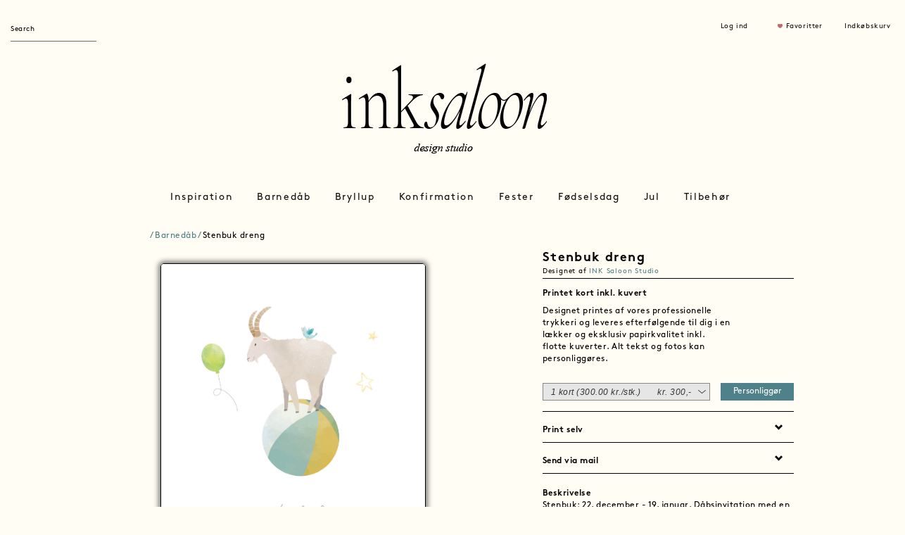

--- FILE ---
content_type: text/html; charset=utf-8
request_url: https://inksaloon.com/Card/cardDetail?pid=1387&categoryid=300
body_size: 19315
content:
<!DOCTYPE html>
<html lang="en">

<head>
    <base href="https://inksaloon.com/Card/cardDetail?pid=1387&categoryid=300">
    <link rel="canonical" href="https://inksaloon.com/Card/cardDetail?pid=1387&categoryid=300">
    <link rel="icon" type="image/x-icon" href="https://inksaloon.com/favicon.ico">
    <link rel="mask-icon" sizes="any" href="https://inksaloon.com/safari-pinned-tab.svg" color="#000000">

    <meta http-equiv="content-type" content="text/html; charset=utf-8">
    <meta name="robots" content="index, follow">
    <meta name="google-site-verification" content="Uep7VAb5xchYwc2QDkhs1SYgY3MfGt4695-XHvZS17k" />

    <title>Stenbuk dreng</title>
		<meta name="description" content="Stenbuk: 22. december - 19. januar.
Dåbsinvitation med en cute tegning af dåbsbarnets stjernetegn. Denne invitation har en sød tegning af stjernetegnet stenbuk på og nogle stjerner og en ballon. I kan på bagsiden indsætte gaveønsker eller indsæt et skønt foto af det lille dåbsbarn. Til invitationen findes alt det relaterede festpynt I har brug for i samme design i form af velkomstskilt, bordoversigt, menukort, bordkort, drinkskort, takkekort mm. således I kan skabe en rød tråd for dagen.">
		<link rel="stylesheet" href="/site/resources/css/forms.css" type="text/css" media="screen" />
    <meta http-equiv="X-UA-Compatible" content="IE=edge">
    <meta name="viewport" content="width=device-width, initial-scale=1">
    <meta http-equiv='cache-control' content='no-cache'/>
    <meta http-equiv='expires' content='0'/>
    <meta http-equiv='pragma' content='no-cache'/>
    <!-- Novi resursi za redizajn -->
    <link rel="stylesheet" type="text/css" href="/site/resources/css/bootstrap.min.css"/>
    <link rel="stylesheet" type="text/css" href="/site/resources/css/style.css"/>
    <link rel="stylesheet" type="text/css" href="/site/resources/css/card-styles.css"/>
    <link rel="stylesheet" type="text/css" href="/site/resources/css/jquery.bxslider.css"/>

    <!-- Google Tag Manager -->

    <script>(function(w,d,s,l,i){w[l]=w[l]||[];w[l].push({'gtm.start':

                new Date().getTime(),event:'gtm.js'});var f=d.getElementsByTagName(s)[0],

            j=d.createElement(s),dl=l!='dataLayer'?'&l='+l:'';j.async=true;j.src=

            'https://www.googletagmanager.com/gtm.js?id='+i+dl;f.parentNode.insertBefore(j,f);

        })(window,document,'script','dataLayer','GTM-WTJW7ZM7');</script>

    <!-- End Google Tag Manager -->
    <!-- Google tag (gtag.js) -->
    <script async src="https://www.googletagmanager.com/gtag/js?id=AW-11335719641"></script>
    <script>
        window.dataLayer = window.dataLayer || [];
        function gtag(){dataLayer.push(arguments);}
        gtag('js', new Date());

        gtag('config', 'AW-11335719641');
    </script>
    <!-- Event snippet for Sidevisning conversion page -->
    <script>
        gtag('event', 'conversion', {'send_to': 'AW-11335719641/NG6cCPeWjeYYENm1pZ0q'});
    </script>

    <!-- HTML5 shim and Respond.js for IE8 support of HTML5 elements and media queries -->
    <!-- WARNING: Respond.js doesn't work if you view the page via file:// -->
    <!--[if lt IE 9]>
    <script src="https://oss.maxcdn.com/html5shiv/3.7.2/html5shiv.min.js"></script>
    <script src="https://oss.maxcdn.com/respond/1.4.2/respond.min.js"></script>
    <![endif]-->

    <script type="text/javascript" src="/site/resources/js/jquery-1.11.1.min.js"></script>
    <script type="text/javascript" src="/site/resources/js/jquery.lazyscrollloading.js"></script>
    <script type="text/javascript">
        $j = jQuery.noConflict();
    </script>
    <!-- Facebook Pixel Code -->
    <script>
        !function(f,b,e,v,n,t,s)
        {if(f.fbq)return;n=f.fbq=function(){n.callMethod?
            n.callMethod.apply(n,arguments):n.queue.push(arguments)};
            if(!f._fbq)f._fbq=n;n.push=n;n.loaded=!0;n.version='2.0';
            n.queue=[];t=b.createElement(e);t.async=!0;
            t.src=v;s=b.getElementsByTagName(e)[0];
            s.parentNode.insertBefore(t,s)}(window, document,'script',
            'https://connect.facebook.net/en_US/fbevents.js');
        fbq('init', '2887632924814640');
        fbq('track', 'PageView');
                fbq('track', 'ViewContent',
            // begin required parameter object
            {
                value: 0,
                currency: 'DKK',
                content_type: 'product', // required property
                content_ids: '1387' // required property, if not using 'contents' property
            }
            // end required parameter object
        );
            </script>
    <noscript>
        <img height="1" width="1" style="display:none"
             src="https://www.facebook.com/tr?id=2887632924814640&ev=PageView&noscript=1"/>
    </noscript>
    <!-- End Facebook Pixel Code -->
    <!-- Pinterest Tag -->
    <script>
        !function(e){if(!window.pintrk){window.pintrk = function () {
            window.pintrk.queue.push(Array.prototype.slice.call(arguments))};var
            n=window.pintrk;n.queue=[],n.version="3.0";var
            t=document.createElement("script");t.async=!0,t.src=e;var
            r=document.getElementsByTagName("script")[0];
            r.parentNode.insertBefore(t,r)}}("https://s.pinimg.com/ct/core.js");
        pintrk('load', '2613255186636', {em: '<user_email_address>'});
        pintrk('page');
    </script>
    <noscript>
        <img height="1" width="1" style="display:none;" alt=""
             src="https://ct.pinterest.com/v3/?event=init&tid=2613255186636&pd[em]=<hashed_email_address>&noscript=1" />
    </noscript>
    <!-- end Pinterest Tag -->




</head>

<body>

<!-- Google Tag Manager (noscript) -->

<noscript><iframe src="https://www.googletagmanager.com/ns.html?id=GTM-WTJW7ZM7"

                  height="0" width="0" style="display:none;visibility:hidden"></iframe></noscript>

<!-- End Google Tag Manager (noscript) -->
<header>
    <div class="container-fluid">

        <div class="row row1">
            <div class="col-xs-3 col-sm-3 pull-left header-items">
                <form class="navbar-form navbar-left" role="search" action="/Search/search" id="frmSearch">
                    <div class="form-group">
                        <input type="text" name="searchword" id="searchword" class="form-control" placeholder="Search">
                        <button id="btnSearch" style="display: none">Go</button>
                    </div>
                </form>
            </div>
            <div class="col-xs-9 col-sm-3 pull-right header-items">
                                    <div class="col-xs-3 col-sm-3 col-sm-offset-2 items">
                      <p><a data-toggle="modal" data-target="#ModalLogInd">Log ind</a></p>
                    </div>
                                    <div class="col-xs-4 col-sm-4 items">
                        <p><img src="/site/resources/images/heart-icon.png" alt=""><a data-toggle="modal" data-target="#ModalLogInd" title="Favoritter" class="fav">Favoritter</a></p>
                    </div>
                

                
                <div class="col-xs-3 col-sm-3 items">
                    <a  href="/Card/checkout">
                  <p>Indkøbskurv</p>
                </a>
                </div>
            </div>

            <!-- Prozori -->
            <!-- Prozor za prikaz poruke -->
<div id="messageLayer" class="popup4">
    <div class="inner">
        <p class="message"></p>
    </div>
    <a class="close" title="Lukke" href="#">
        <img src="/site/resources/images/icons/cancel.png" height="35" alt="">
    </a>
    <span class="wi-box-3 tl">&nbsp;</span>
    <span class="wi-box-3 tr">&nbsp;</span>
    <span class="wi-box-3 bl">&nbsp;</span>
    <span class="wi-box-3 br">&nbsp;</span>
    <span class="wi-box-3 ml">&nbsp;</span>
    <span class="wi-box-3 mr">&nbsp;</span>
    <span class="wi-box-3 mt">&nbsp;</span>
    <span class="wi-box-3 mb">&nbsp;</span>
</div>

<!-- Prozor potvrda (univerzalan) -->
<div class="popup4" id="confirmLayer">
    <div class="inner">
        <p class="message"></p>
        <span class="btnYes"><a href="javascript:void(0);" title="Ja">Ja</a><span>&nbsp;</span></span>
        <!--<span class="noBtn"><a href="#" title="Nej" class="close">Nej</a><span>&nbsp;</span></span>-->
        <span class="noBtn"><a href="javascript:void(0);" title="Nej">Nej</a><span>&nbsp;</span></span>
    </div>
    <a href="#" title="lukke" class="close">
        <img src="/site/resources/images/icons/cancel.png" height="35" alt="">
    </a>
    <span class="wi-box-3 tl">&nbsp;</span>
    <span class="wi-box-3 tr">&nbsp;</span>
    <span class="wi-box-3 bl">&nbsp;</span>
    <span class="wi-box-3 br">&nbsp;</span>
    <span class="wi-box-3 ml">&nbsp;</span>
    <span class="wi-box-3 mr">&nbsp;</span>
    <span class="wi-box-3 mt">&nbsp;</span>
    <span class="wi-box-3 mb">&nbsp;</span>
</div>

<!-- Prozor potvrda brisanja favorita -->
<div class="popup4" id="popup-delete-favorite">
    <div class="inner">
        <p>Ønsker du at fjerne foretrukne kort?</p>
        <span class="btnYes"><a href="javascript:void(0);" title="Ja">Ja</a><span>&nbsp;</span></span>
        <span class="noBtn"><a href="#" title="Nej" class="close">Nej</a><span>&nbsp;</span></span>
    </div>
    <a href="#" title="lukke" class="close">
        <img src="/site/resources/images/icons/cancel.png" height="35" alt="">
    </a>
    <span class="wi-box-3 tl">&nbsp;</span>
    <span class="wi-box-3 tr">&nbsp;</span>
    <span class="wi-box-3 bl">&nbsp;</span>
    <span class="wi-box-3 br">&nbsp;</span>
    <span class="wi-box-3 ml">&nbsp;</span>
    <span class="wi-box-3 mr">&nbsp;</span>
    <span class="wi-box-3 mt">&nbsp;</span>
    <span class="wi-box-3 mb">&nbsp;</span>
</div>

<!-- Prozor potvrda brisanja sacuvane karitce -->
<div class="popup4" id="popup-delete-saved-card">
    <div class="inner">
        <p>Ønsker du at fjerne det gemte kort?</p>
        <span class="btnYes"><a href="javascript:void(0);" onClick="window.location.reload()" title="Ja">Ja</a><span>&nbsp;</span></span>
        <span class="noBtn"><a href="#" title="Nej" class="close">Nej</a><span>&nbsp;</span></span>
    </div>
    <a href="#" title="lukke" class="close">
        <img src="/site/resources/images/icons/cancel.png" height="35" alt="">
    </a>
    <span class="wi-box-3 tl">&nbsp;</span>
    <span class="wi-box-3 tr">&nbsp;</span>
    <span class="wi-box-3 bl">&nbsp;</span>
    <span class="wi-box-3 br">&nbsp;</span>
    <span class="wi-box-3 ml">&nbsp;</span>
    <span class="wi-box-3 mr">&nbsp;</span>
    <span class="wi-box-3 mt">&nbsp;</span>
    <span class="wi-box-3 mb">&nbsp;</span>
</div>

<!-- Prozor koji prikazuje generisane labele -->
<div class="popup4" id="popup-show-generated-labels">
    <div class="inner">
	    <h4 style="text-align:left;">GODKEND ADRESSELABELS</h4>
		<p>Dine adresselabels vil blive printet som de ser ud herunder. Tjek at alle navne, stavninger m.m. er korrekt. Vær opmærksom på, at det ikke er muligt at lave ændringer når ordren først er bestilt. Godkend din order hvis du er tilfreds eller rediger i din order.</p>

        <div class="label-images"></div>
    </div>

    <button class="ink-button-primary accept-generated-labels">GODKEND</button>

    <a href="#" title="lukke" class="close" id="close-generated-labels">
        <img src="/site/resources/images/icons/cancel.png" height="35" alt="">
    </a>
    <span class="wi-box-3 tl">&nbsp;</span>
    <span class="wi-box-3 tr">&nbsp;</span>
    <span class="wi-box-3 bl">&nbsp;</span>
    <span class="wi-box-3 br">&nbsp;</span>
    <span class="wi-box-3 ml">&nbsp;</span>
    <span class="wi-box-3 mr">&nbsp;</span>
    <span class="wi-box-3 mt">&nbsp;</span>
    <span class="wi-box-3 mb">&nbsp;</span>
</div>

<!-- Prozor koji prikazuje generisane table cards -->
<div class="popup4" id="popup-show-generated-tablecards">
    <div class="inner">
        <h4 style="text-align:left;">Nazvi modala</h4>
        <p>Tekst u modalu</p>

        <div class="tablecards-images"></div>
    </div>

    <button class="ink-button-primary accept-generated-tablecards">GODKEND</button>

    <a href="#" title="lukke" class="close" id="close-generated-tablecards">
        <img src="/site/resources/images/icons/cancel.png" height="35" alt="">
    </a>
    <span class="wi-box-3 tl">&nbsp;</span>
    <span class="wi-box-3 tr">&nbsp;</span>
    <span class="wi-box-3 bl">&nbsp;</span>
    <span class="wi-box-3 br">&nbsp;</span>
    <span class="wi-box-3 ml">&nbsp;</span>
    <span class="wi-box-3 mr">&nbsp;</span>
    <span class="wi-box-3 mt">&nbsp;</span>
    <span class="wi-box-3 mb">&nbsp;</span>
</div>


<!-- Element za sakrivanje pozadine kada se prikazuje popup (ne koristi se u Project.util.*) -->
<div id="popup-layer-overflow" style="display:none;position: fixed;top:0;left:0;right: 0;bottom: 0;z-index: 1000;background: rgba(0,0,0,0.7);"></div><!-- Login Modal -->
<div class="modal fade frmLogin" id="ModalLogInd" tabindex="-1" role="dialog" aria-labelledby="myModalLabel">
    <div class="modal-dialog" role="document">
        <div class="modal-content" style="width: 400px;">

            <div class="modal-body" style="margin: 20px">
                <form action="/Users/login" method="post" name="login" id="frmLogin">
                    <button type="button" class="close" data-dismiss="modal" aria-label="Close"><img
                                src="/site/resources/images/close.png" alt=""></button>

                    <div class="row">
                        <div class="col-xs-6 col-sm-12">
                            <h3>Log ind</h3>
                            <p>Drag fordel af at være tilmeldt INK Saloon. Dine billeder og tidligere kort bliver gemt, samt alle adresser ect.</p>
                        </div>
                    </div>

                    <div class="row">
                        <div class="col-sm-12 heading">
                            <p>E mail</p>
                        </div>

                        <div class="col-sm-12">
                            <input class="form-control inputbox" id="modlgn_username" name="username" type="text">
                        </div>
                    </div>

                    <div class="row">
                        <div class="col-sm-12 heading">
                            <p>Adgangskode</p>
                        </div>
                        <div class="col-sm-12">
                            <input class="form-control inputbox" id="modlgn_passwd" type="password" name="passwd">
                        </div>
                    </div>

                    <div class="row">
                        <div class="col-sm-12">
                            <a href="#" data-dismiss="modal" data-toggle="modal" data-target="#ModalForgotPassword">Glemt
                                adgangskode ?</a>
                        </div>
                    </div>
                    <div class="row" id="frmLoginMessage" style="display: none">
                        <div class="col-sm-12">
                            <p class="jsonMessage"></p>
                        </div>
                    </div>

                    <div class="row">
                        <div class="col-sm-12">
                            <button type="submit" class="btn btn-block submitBtn" id="btnSignin" name="btnSignin">Log
                                ind
                            </button>
                        </div>
                    </div>

                    <div class="row">
                        <div class="col-sm-12">
                            Ny kunde hos Ink Saloon
                            <a href="#" data-dismiss="modal" data-toggle="modal" data-target="#ModalRegister">Opret
                                profil</a>
                        </div>
                    </div>
                    <input type="hidden" name="option" value="com_user"/>
                    <input type="hidden" name="task" value="login1"/>
                    <input type="hidden" name="card_json" id="card_json" value="0" />
                    <input type="hidden" name="triggerGEM" id="triggerGEM" value="0" />
                    <input type="hidden" name="return" value="/Card/cardDetail?pid=1387&categoryid=300"/>
                    <input type="hidden" name="form_token" value="db44538b545883d494b66ef1f0034965"/>
                </form>
            </div>

        </div>
    </div>
</div>

<!-- Register Modal -->
<div class="modal fade frmRegister" id="ModalRegister" tabindex="-1" role="dialog" aria-labelledby="myModalLabel">
    <div class="modal-dialog" role="document">
        <div class="modal-content">

            <div class="modal-body" style="margin: 20px">
                <form action="/Users/register" method="post" name="register" id="frmRegister">
                    <button type="button" class="close" data-dismiss="modal" aria-label="Close"><img
                                src="/site/resources/images/close.png" alt=""></button>

                    <div class="row">
                        <div class="col-sm-12">
                            <h3>Opret profil</h3>
                        </div>
                    </div>

                    <div class="row">
                        <div class="col-sm-12 heading">
                            <p>Navn</p>
                        </div>

                        <div class="col-sm-12">
                            <input id="txtName" class="form-control inputbox" name="name" type="text">
                        </div>
                    </div>

                    <div class="row">
                        <div class="col-sm-12 heading">
                            <p>E mail</p>
                        </div>

                        <div class="col-sm-12">
                            <input type="text" class="form-control inputbox" name="username" id="txtEmail" value=""
                                   maxlength="50">
                        </div>
                    </div>

                    <div class="row">
                        <div class="col-sm-12 heading">
                            <p>Adgangskode</p>
                        </div>
                        <div class="col-sm-12">
                            <input class="form-control inputbox" id="txtPassword" type="password" name="password"
                                   autocomplete="off" value="">
                        </div>
                    </div>

                    <div class="row">
                        <div class="col-sm-12 heading">
                            <p>Gentag adgangskode</p>
                        </div>
                        <div class="col-sm-12">
                            <input class="form-control inputbox" id="txtGentagPassword" type="password" name="password2"
                                   autocomplete="off" value="">
                        </div>
                    </div>

                    <div class="row" id="frmRegisterMessage" style="display: none">
                        <div class="col-sm-12">
                            <p class="jsonMessage"></p>
                        </div>
                    </div>
                    <div class="row">
                        <div class="col-sm-12">
                            <button type="submit" class="btn btn-block submitBtn">Opret
                            </button>

                        </div>
                    </div>
                    <input type="hidden" name="card_json_register" id="card_json_register" value="0" />
                    <input type="hidden" name="triggerGEM_register"  id="triggerGEM_register" value="0" />
                </form>
            </div>

        </div>
    </div>
</div>

<!-- Forgot password Modal -->
<div class="modal fade forgotPassword" id="ModalForgotPassword" tabindex="-1" role="dialog" aria-labelledby="myModalLabel">
    <div class="modal-dialog" role="document">
        <div class="modal-content" style="width: 400px;">

            <div class="modal-body" style="margin: 20px">

                <form action="/Users/reset" name="frmForgotPassword" id="frmForgotPassword" method="post">
                    <button type="button" class="close" data-dismiss="modal" aria-label="Close"><img
                                src="/site/resources/images/close.png" alt=""></button>

                    <div class="row">
                        <div class="col-xs-6 col-sm-12">
                            <h3>Glemt Kodeord</h3>
                        </div>
                    </div>

                    <div class="row">
                        <div class="col-sm-12 heading">
                            <p>E mail</p>
                        </div>

                        <div class="col-sm-12">
                            <input class="form-control inputbox" type="text" name="txtEmail" id="txtEmail" value="" style="padding-top:0 !important;">
                        </div>
                    </div>

                    <!--<button type="submit" id="btnSend" name="btnSend" class="submitBtn">Send</button>-->
                    <div class="row" id="frmForgotPasswordMessage" style="display: none">
                        <div class="col-sm-12">
                            <p class="jsonMessage"></p>
                        </div>
                    </div>
                    <div class="row">
                        <div class="col-sm-12">
                            <button type="submit" class="btn btn-block submitBtn" id="btnSend" name="btnSend">Send</button>
                        </div>
                    </div>

                    <input type="hidden" name="option" value="com_user">
                    <input type="hidden" name="task" value="requestreset">
                    <input type="hidden" value="/Home/index" name="return" id="valreturn">
                    <input type="hidden" name="form_token" value="7ba465f1e56a70463c24904d3b476533">
                </form>

            </div>
        </div>
    </div>
</div>
        </div>

        <div class="row row2">
            <div class="col-xs-12 col-sm-3 logo-left">
            </div>
            <div class="col-xs-12 col-sm-6 logo-middle">
                <p><a href="../Home/index"><img src="/site/resources/images/inksaloon-design-studio-logo.png" alt="" class="img-responsive"></a></p>
            </div>
        </div>

        <div class="row row3">
            <nav class="navbar navbar-default">

    <!-- Brand and toggle get grouped for better mobile display -->
    <div class="navbar-header">
        <button type="button" class="navbar-toggle collapsed" data-toggle="collapse"
                data-target="#bs-example-navbar-collapse-1" aria-expanded="false">
            <span class="sr-only">Toggle navigation</span>
            <span class="icon-bar"></span>
            <span class="icon-bar"></span>
            <span class="icon-bar"></span>
        </button>
    </div>

    <!-- Collect the nav links, forms, and other content for toggling -->
    <div class="collapse navbar-collapse" id="bs-example-navbar-collapse-1">
        <div class="row">
            <div class="col-sm-12">
                <ul class="nav navbar-nav">

                                            <li class="dropdown">
                            <a href="/Category/show?categoryid=1" class="dropdown-toggle" data-toggle="dropdown"
                               role="button" aria-haspopup="true" onclick="location.href='/Category/show?categoryid=1'"
                               aria-expanded="false">Inspiration</a>
                            <ul class="dropdown-menu dropdown-menu-1 ">
                                <div class="container-fluid">
                                    <div class="row">

                                                                                        <div class="col-sm-4 
                                                         column">
                                                    <li class="heading">
                                                        <a target=_blank                                                            href="https://www.instagram.com/inksaloon/">Instagram</a>
                                                    </li>
                                                    
                                                </div>
                                                                                                <div class="col-sm-4 
                                                         column">
                                                    <li class="heading">
                                                        <a target=_blank                                                            href="https://www.pinterest.dk/INK_SALOON/_saved/">Pinterest</a>
                                                    </li>
                                                    
                                                </div>
                                                                                    </div>
                                </div>
                            </ul>
                        </li>
                                                <li class="dropdown">
                            <a href="/Category/show?categoryid=2" class="dropdown-toggle" data-toggle="dropdown"
                               role="button" aria-haspopup="true" onclick="location.href='/Category/show?categoryid=2'"
                               aria-expanded="false">Barnedåb</a>
                            <ul class="dropdown-menu dropdown-menu-2 ">
                                <div class="container-fluid">
                                    <div class="row">

                                                                                        <div class="col-sm-4 
                                                         column">
                                                    <li class="heading">
                                                        <a                                                             href="/Category/show?categoryid=232">Invitationer</a>
                                                    </li>
                                                                                                                <li>
                                                                <a href="/Category/show?categoryid=138">Dåbsinvitationer</a>
                                                            </li>
                                                                                                                        <li>
                                                                <a href="/Category/show?categoryid=310">Stjernetegnsinvitationer</a>
                                                            </li>
                                                                                                                        <li>
                                                                <a href="/Category/show?categoryid=381">Formatsammensætninger</a>
                                                            </li>
                                                                                                                        <li>
                                                                <a href="/Category/show?categoryid=139">Navngivning</a>
                                                            </li>
                                                            
                                                </div>
                                                                                                <div class="col-sm-4 
                                                         column">
                                                    <li class="heading">
                                                        <a                                                             href="/Category/show?categoryid=233">Tilbehør</a>
                                                    </li>
                                                                                                                <li>
                                                                <a href="/Category/show?categoryid=238">Bordkort</a>
                                                            </li>
                                                                                                                        <li>
                                                                <a href="/Category/show?categoryid=236">Kuverter</a>
                                                            </li>
                                                                                                                        <li>
                                                                <a href="/Category/show?categoryid=239">Menukort</a>
                                                            </li>
                                                                                                                        <li>
                                                                <a href="/Category/show?categoryid=237">Adresselabels</a>
                                                            </li>
                                                                                                                        <li>
                                                                <a href="/Category/show?categoryid=312">Fotostribe</a>
                                                            </li>
                                                                                                                        <li>
                                                                <a href="/Category/show?categoryid=144">Skilte</a>
                                                            </li>
                                                            
                                                </div>
                                                                                                <div class="col-sm-4 
                                                         column">
                                                    <li class="heading">
                                                        <a                                                             href="/Category/show?categoryid=225">Gaver</a>
                                                    </li>
                                                                                                                <li>
                                                                <a href="/Category/show?categoryid=301">Plakater</a>
                                                            </li>
                                                            
                                                </div>
                                                                                    </div>
                                </div>
                            </ul>
                        </li>
                                                <li class="dropdown">
                            <a href="/Category/show?categoryid=3" class="dropdown-toggle" data-toggle="dropdown"
                               role="button" aria-haspopup="true" onclick="location.href='/Category/show?categoryid=3'"
                               aria-expanded="false">Bryllup</a>
                            <ul class="dropdown-menu dropdown-menu-2 ">
                                <div class="container-fluid">
                                    <div class="row">

                                                                                        <div class="col-sm-4 
                                                         column">
                                                    <li class="heading">
                                                        <a                                                             href="/Category/show?categoryid=60">Save the date</a>
                                                    </li>
                                                                                                                <li>
                                                                <a href="/Category/show?categoryid=325">Venue</a>
                                                            </li>
                                                                                                                        <li>
                                                                <a href="/Category/show?categoryid=245">Funky</a>
                                                            </li>
                                                                                                                        <li>
                                                                <a href="/Category/show?categoryid=246">Efterår/Vinter</a>
                                                            </li>
                                                                                                                        <li>
                                                                <a href="/Category/show?categoryid=247">Forår/Sommer</a>
                                                            </li>
                                                                                                                        <li>
                                                                <a href="/Category/show?categoryid=248">Med foto</a>
                                                            </li>
                                                                                                                        <li>
                                                                <a href="/Category/show?categoryid=242">Minimalistisk</a>
                                                            </li>
                                                                                                                        <li>
                                                                <a href="/Category/show?categoryid=243">Romantisk</a>
                                                            </li>
                                                                                                                        <li>
                                                                <a href="/Category/show?categoryid=244">Bohème</a>
                                                            </li>
                                                            
                                                </div>
                                                                                                <div class="col-sm-4 
                                                         column">
                                                    <li class="heading">
                                                        <a                                                             href="/Category/show?categoryid=104">Invitationer</a>
                                                    </li>
                                                                                                                <li>
                                                                <a href="/Category/show?categoryid=380">Formatsammensætninger</a>
                                                            </li>
                                                                                                                        <li>
                                                                <a href="/Category/show?categoryid=327">Venue</a>
                                                            </li>
                                                                                                                        <li>
                                                                <a href="/Category/show?categoryid=253">Efterår/Vinter</a>
                                                            </li>
                                                                                                                        <li>
                                                                <a href="/Category/show?categoryid=254">Forår/Sommer</a>
                                                            </li>
                                                                                                                        <li>
                                                                <a href="/Category/show?categoryid=255">Med foto</a>
                                                            </li>
                                                                                                                        <li>
                                                                <a href="/Category/show?categoryid=251">Bohème</a>
                                                            </li>
                                                                                                                        <li>
                                                                <a href="/Category/show?categoryid=252">Funky</a>
                                                            </li>
                                                                                                                        <li>
                                                                <a href="/Category/show?categoryid=250">Romantisk</a>
                                                            </li>
                                                                                                                        <li>
                                                                <a href="/Category/show?categoryid=249">Minimalistisk</a>
                                                            </li>
                                                                                                                        <li>
                                                                <a href="/Category/show?categoryid=328">Portfals</a>
                                                            </li>
                                                                                                                        <li>
                                                                <a href="/Category/show?categoryid=329">Letterpress</a>
                                                            </li>
                                                                                                                        <li>
                                                                <a href="/Category/show?categoryid=330">Lommekuvert</a>
                                                            </li>
                                                            
                                                </div>
                                                                                                <div class="col-sm-4 
                                                         column">
                                                    <li class="heading">
                                                        <a                                                             href="/Category/show?categoryid=111">Tilbehør</a>
                                                    </li>
                                                                                                                <li>
                                                                <a href="/Category/show?categoryid=331">Kuverter</a>
                                                            </li>
                                                                                                                        <li>
                                                                <a href="/Category/show?categoryid=376">Tillægskort</a>
                                                            </li>
                                                                                                                        <li>
                                                                <a href="/Category/show?categoryid=378">Segl</a>
                                                            </li>
                                                                                                                        <li>
                                                                <a href="/Category/show?categoryid=332">Adresselabels</a>
                                                            </li>
                                                                                                                        <li>
                                                                <a href="/Category/show?categoryid=333">Frimærker</a>
                                                            </li>
                                                                                                                        <li>
                                                                <a href="/Category/show?categoryid=334">Velkomstskilt</a>
                                                            </li>
                                                                                                                        <li>
                                                                <a href="/Category/show?categoryid=335">Salmehæfter</a>
                                                            </li>
                                                                                                                        <li>
                                                                <a href="/Category/show?categoryid=336">Bordoversigt</a>
                                                            </li>
                                                                                                                        <li>
                                                                <a href="/Category/show?categoryid=337">Bordnumre</a>
                                                            </li>
                                                                                                                        <li>
                                                                <a href="/Category/show?categoryid=87">Bordkort</a>
                                                            </li>
                                                                                                                        <li>
                                                                <a href="/Category/show?categoryid=338">Gæstebog</a>
                                                            </li>
                                                                                                                        <li>
                                                                <a href="/Category/show?categoryid=302">Menukort</a>
                                                            </li>
                                                                                                                        <li>
                                                                <a href="/Category/show?categoryid=339">Klistermærker</a>
                                                            </li>
                                                                                                                        <li>
                                                                <a href="/Category/show?categoryid=313">Fotostribe</a>
                                                            </li>
                                                                                                                        <li>
                                                                <a href="/Category/show?categoryid=118">Takkekort</a>
                                                            </li>
                                                            
                                                </div>
                                                                                    </div>
                                </div>
                            </ul>
                        </li>
                                                <li class="dropdown">
                            <a href="/Category/show?categoryid=4" class="dropdown-toggle" data-toggle="dropdown"
                               role="button" aria-haspopup="true" onclick="location.href='/Category/show?categoryid=4'"
                               aria-expanded="false">Konfirmation</a>
                            <ul class="dropdown-menu dropdown-menu-2 ">
                                <div class="container-fluid">
                                    <div class="row">

                                                                                        <div class="col-sm-4 
                                                         column">
                                                    <li class="heading">
                                                        <a                                                             href="/Category/show?categoryid=204">Invitationer</a>
                                                    </li>
                                                                                                                <li>
                                                                <a href="/Category/show?categoryid=382">Formatsammensætninger</a>
                                                            </li>
                                                                                                                        <li>
                                                                <a href="/Category/show?categoryid=140">Pige</a>
                                                            </li>
                                                                                                                        <li>
                                                                <a href="/Category/show?categoryid=82">Dreng</a>
                                                            </li>
                                                                                                                        <li>
                                                                <a href="/Category/show?categoryid=319">Portfals</a>
                                                            </li>
                                                                                                                        <li>
                                                                <a href="/Category/show?categoryid=320">Letterpress</a>
                                                            </li>
                                                                                                                        <li>
                                                                <a href="/Category/show?categoryid=321">Lommekuvert</a>
                                                            </li>
                                                                                                                        <li>
                                                                <a href="/Category/show?categoryid=322">Venue</a>
                                                            </li>
                                                            
                                                </div>
                                                                                                <div class="col-sm-4 
                                                         column">
                                                    <li class="heading">
                                                        <a                                                             href="/Category/show?categoryid=234">Takkekort</a>
                                                    </li>
                                                                                                                <li>
                                                                <a href="/Category/show?categoryid=272">Pige</a>
                                                            </li>
                                                                                                                        <li>
                                                                <a href="/Category/show?categoryid=271">Dreng</a>
                                                            </li>
                                                            
                                                </div>
                                                                                                <div class="col-sm-4 
                                                         column">
                                                    <li class="heading">
                                                        <a                                                             href="/Category/show?categoryid=95">Tilbehør</a>
                                                    </li>
                                                                                                                <li>
                                                                <a href="/Category/show?categoryid=261">Kuverter</a>
                                                            </li>
                                                                                                                        <li>
                                                                <a href="/Category/show?categoryid=262">Adresselabels</a>
                                                            </li>
                                                                                                                        <li>
                                                                <a href="/Category/show?categoryid=263">Frimærker</a>
                                                            </li>
                                                                                                                        <li>
                                                                <a href="/Category/show?categoryid=265">Velkomstskilt</a>
                                                            </li>
                                                                                                                        <li>
                                                                <a href="/Category/show?categoryid=266">Bordoversigt</a>
                                                            </li>
                                                                                                                        <li>
                                                                <a href="/Category/show?categoryid=267">Bordnumre</a>
                                                            </li>
                                                                                                                        <li>
                                                                <a href="/Category/show?categoryid=269">Bordkort</a>
                                                            </li>
                                                                                                                        <li>
                                                                <a href="/Category/show?categoryid=99">Menukort</a>
                                                            </li>
                                                                                                                        <li>
                                                                <a href="/Category/show?categoryid=270">Gæstebog</a>
                                                            </li>
                                                                                                                        <li>
                                                                <a href="/Category/show?categoryid=264">Klistermærker</a>
                                                            </li>
                                                                                                                        <li>
                                                                <a href="/Category/show?categoryid=314">Fotostribe</a>
                                                            </li>
                                                            
                                                </div>
                                                                                    </div>
                                </div>
                            </ul>
                        </li>
                                                <li class="dropdown">
                            <a href="/Category/show?categoryid=203" class="dropdown-toggle" data-toggle="dropdown"
                               role="button" aria-haspopup="true" onclick="location.href='/Category/show?categoryid=203'"
                               aria-expanded="false">Fester</a>
                            <ul class="dropdown-menu dropdown-menu-2 ">
                                <div class="container-fluid">
                                    <div class="row">

                                                                                        <div class="col-sm-4 
                                                         column">
                                                    <li class="heading">
                                                        <a                                                             href="/Category/show?categoryid=240">Invitationer</a>
                                                    </li>
                                                                                                                <li>
                                                                <a href="/Category/show?categoryid=383">Formatsammensætninger</a>
                                                            </li>
                                                                                                                        <li>
                                                                <a href="/Category/show?categoryid=341">Fødselsdag</a>
                                                            </li>
                                                                                                                        <li>
                                                                <a href="/Category/show?categoryid=309">Studenterfest</a>
                                                            </li>
                                                                                                                        <li>
                                                                <a href="/Category/show?categoryid=306">Kobberbryllup</a>
                                                            </li>
                                                                                                                        <li>
                                                                <a href="/Category/show?categoryid=307">Sølvbryllup</a>
                                                            </li>
                                                                                                                        <li>
                                                                <a href="/Category/show?categoryid=308">Guldbryllup</a>
                                                            </li>
                                                                                                                        <li>
                                                                <a href="/Category/show?categoryid=342">Venue</a>
                                                            </li>
                                                                                                                        <li>
                                                                <a href="/Category/show?categoryid=343">Efterår/Vinter</a>
                                                            </li>
                                                                                                                        <li>
                                                                <a href="/Category/show?categoryid=344">Forår/Sommer</a>
                                                            </li>
                                                                                                                        <li>
                                                                <a href="/Category/show?categoryid=345">Med foto</a>
                                                            </li>
                                                                                                                        <li>
                                                                <a href="/Category/show?categoryid=346">Portfals</a>
                                                            </li>
                                                                                                                        <li>
                                                                <a href="/Category/show?categoryid=347">Letterpress</a>
                                                            </li>
                                                                                                                        <li>
                                                                <a href="/Category/show?categoryid=348">Lommekuvert</a>
                                                            </li>
                                                            
                                                </div>
                                                                                                <div class="col-sm-4 
                                                         column">
                                                    <li class="heading">
                                                        <a                                                             href="/Category/show?categoryid=273">Tilbehør</a>
                                                    </li>
                                                                                                                <li>
                                                                <a href="/Category/show?categoryid=349">Kuverter</a>
                                                            </li>
                                                                                                                        <li>
                                                                <a href="/Category/show?categoryid=350">Adresselabels</a>
                                                            </li>
                                                                                                                        <li>
                                                                <a href="/Category/show?categoryid=351">Frimærker</a>
                                                            </li>
                                                                                                                        <li>
                                                                <a href="/Category/show?categoryid=352">Velkomstskilt</a>
                                                            </li>
                                                                                                                        <li>
                                                                <a href="/Category/show?categoryid=353">Salmehæfter</a>
                                                            </li>
                                                                                                                        <li>
                                                                <a href="/Category/show?categoryid=354">Bordoversigt</a>
                                                            </li>
                                                                                                                        <li>
                                                                <a href="/Category/show?categoryid=355">Bordnumre</a>
                                                            </li>
                                                                                                                        <li>
                                                                <a href="/Category/show?categoryid=356">Bordkort</a>
                                                            </li>
                                                                                                                        <li>
                                                                <a href="/Category/show?categoryid=357">Menukort</a>
                                                            </li>
                                                                                                                        <li>
                                                                <a href="/Category/show?categoryid=358">Gæstebog</a>
                                                            </li>
                                                                                                                        <li>
                                                                <a href="/Category/show?categoryid=359">Klistermærker</a>
                                                            </li>
                                                                                                                        <li>
                                                                <a href="/Category/show?categoryid=360">Takkekort</a>
                                                            </li>
                                                            
                                                </div>
                                                                                    </div>
                                </div>
                            </ul>
                        </li>
                                                <li class="dropdown">
                            <a href="/Category/show?categoryid=5" class="dropdown-toggle" data-toggle="dropdown"
                               role="button" aria-haspopup="true" onclick="location.href='/Category/show?categoryid=5'"
                               aria-expanded="false">Fødselsdag</a>
                            <ul class="dropdown-menu dropdown-menu-2 ">
                                <div class="container-fluid">
                                    <div class="row">

                                                                                        <div class="col-sm-4 
                                                         column">
                                                    <li class="heading">
                                                        <a                                                             href="/Category/show?categoryid=284">Invitationer</a>
                                                    </li>
                                                                                                                <li>
                                                                <a href="/Category/show?categoryid=288">Teenagefødselsdag</a>
                                                            </li>
                                                                                                                        <li>
                                                                <a href="/Category/show?categoryid=289">Voksenfødselsdag</a>
                                                            </li>
                                                                                                                        <li>
                                                                <a href="/Category/show?categoryid=287">Børnefødselsdag</a>
                                                            </li>
                                                                                                                        <li>
                                                                <a href="/Category/show?categoryid=311">Stjernetegn</a>
                                                            </li>
                                                                                                                        <li>
                                                                <a href="/Category/show?categoryid=361">Portfals</a>
                                                            </li>
                                                                                                                        <li>
                                                                <a href="/Category/show?categoryid=362">Letterpress</a>
                                                            </li>
                                                                                                                        <li>
                                                                <a href="/Category/show?categoryid=363">Lommekuvert</a>
                                                            </li>
                                                            
                                                </div>
                                                                                                <div class="col-sm-4 
                                                         column">
                                                    <li class="heading">
                                                        <a                                                             href="/Category/show?categoryid=285">Tilbehør</a>
                                                    </li>
                                                                                                                <li>
                                                                <a href="/Category/show?categoryid=290">Kuverter</a>
                                                            </li>
                                                                                                                        <li>
                                                                <a href="/Category/show?categoryid=291">Adresselabels</a>
                                                            </li>
                                                                                                                        <li>
                                                                <a href="/Category/show?categoryid=298">Menukort</a>
                                                            </li>
                                                                                                                        <li>
                                                                <a href="/Category/show?categoryid=299">Gæstebog</a>
                                                            </li>
                                                                                                                        <li>
                                                                <a href="/Category/show?categoryid=292">Frimærker</a>
                                                            </li>
                                                                                                                        <li>
                                                                <a href="/Category/show?categoryid=293">Klistermærker</a>
                                                            </li>
                                                                                                                        <li>
                                                                <a href="/Category/show?categoryid=294">Velkomstskilt</a>
                                                            </li>
                                                                                                                        <li>
                                                                <a href="/Category/show?categoryid=295">Bordoversigt</a>
                                                            </li>
                                                                                                                        <li>
                                                                <a href="/Category/show?categoryid=296">Bordnumre</a>
                                                            </li>
                                                                                                                        <li>
                                                                <a href="/Category/show?categoryid=297">Bordkort</a>
                                                            </li>
                                                            
                                                </div>
                                                                                                <div class="col-sm-4 
                                                         column">
                                                    <li class="heading">
                                                        <a                                                             href="/Category/show?categoryid=286">Gaver</a>
                                                    </li>
                                                                                                                <li>
                                                                <a href="/Category/show?categoryid=300">Plakater</a>
                                                            </li>
                                                            
                                                </div>
                                                                                    </div>
                                </div>
                            </ul>
                        </li>
                                                <li class="dropdown">
                            <a href="/Category/show?categoryid=6" class="dropdown-toggle" data-toggle="dropdown"
                               role="button" aria-haspopup="true" onclick="location.href='/Category/show?categoryid=6'"
                               aria-expanded="false">Jul</a>
                            <ul class="dropdown-menu dropdown-menu-2 ">
                                <div class="container-fluid">
                                    <div class="row">

                                                                                        <div class="col-sm-4 
                                                         column">
                                                    <li class="heading">
                                                        <a                                                             href="/Category/show?categoryid=171">Julekort</a>
                                                    </li>
                                                    
                                                </div>
                                                                                                <div class="col-sm-4 
                                                         column">
                                                    <li class="heading">
                                                        <a                                                             href="/Category/show?categoryid=280">Tilbehør</a>
                                                    </li>
                                                                                                                <li>
                                                                <a href="/Category/show?categoryid=281">Kuverter</a>
                                                            </li>
                                                                                                                        <li>
                                                                <a href="/Category/show?categoryid=282">Adresselabels</a>
                                                            </li>
                                                                                                                        <li>
                                                                <a href="/Category/show?categoryid=283">Frimærker</a>
                                                            </li>
                                                            
                                                </div>
                                                                                    </div>
                                </div>
                            </ul>
                        </li>
                                                <li class="dropdown">
                            <a href="/Category/show?categoryid=235" class="dropdown-toggle" data-toggle="dropdown"
                               role="button" aria-haspopup="true" onclick="location.href='/Category/show?categoryid=235'"
                               aria-expanded="false">Tilbehør</a>
                            <ul class="dropdown-menu dropdown-menu-2 ">
                                <div class="container-fluid">
                                    <div class="row">

                                                                                        <div class="col-sm-4 
                                                         column">
                                                    <li class="heading">
                                                        <a                                                             href="/Category/show?categoryid=304">Under festen</a>
                                                    </li>
                                                                                                                <li>
                                                                <a href="/Category/show?categoryid=316">Bordkort</a>
                                                            </li>
                                                                                                                        <li>
                                                                <a href="/Category/show?categoryid=317">Menukort</a>
                                                            </li>
                                                                                                                        <li>
                                                                <a href="/Category/show?categoryid=364">Velkomstskilt</a>
                                                            </li>
                                                                                                                        <li>
                                                                <a href="/Category/show?categoryid=365">Bordoversigt</a>
                                                            </li>
                                                                                                                        <li>
                                                                <a href="/Category/show?categoryid=366">Bordnumre</a>
                                                            </li>
                                                                                                                        <li>
                                                                <a href="/Category/show?categoryid=367">Gæstebog</a>
                                                            </li>
                                                                                                                        <li>
                                                                <a href="/Category/show?categoryid=368">Klistermærker</a>
                                                            </li>
                                                            
                                                </div>
                                                                                                <div class="col-sm-4 
                                                         column">
                                                    <li class="heading">
                                                        <a                                                             href="/Category/show?categoryid=305">Efter festen</a>
                                                    </li>
                                                                                                                <li>
                                                                <a href="/Category/show?categoryid=372">Takkekort</a>
                                                            </li>
                                                                                                                        <li>
                                                                <a href="/Category/show?categoryid=373">Kuverter</a>
                                                            </li>
                                                                                                                        <li>
                                                                <a href="/Category/show?categoryid=374">Adresselabels</a>
                                                            </li>
                                                                                                                        <li>
                                                                <a href="/Category/show?categoryid=375">Frimærker</a>
                                                            </li>
                                                            
                                                </div>
                                                                                                <div class="col-sm-4 
                                                         column">
                                                    <li class="heading">
                                                        <a                                                             href="/Category/show?categoryid=303">Før festen</a>
                                                    </li>
                                                                                                                <li>
                                                                <a href="/Category/show?categoryid=369">Kuverter</a>
                                                            </li>
                                                                                                                        <li>
                                                                <a href="/Category/show?categoryid=370">Adresselabels</a>
                                                            </li>
                                                                                                                        <li>
                                                                <a href="/Category/show?categoryid=371">Frimærker</a>
                                                            </li>
                                                                                                                        <li>
                                                                <a href="/Category/show?categoryid=377">Tillægskort</a>
                                                            </li>
                                                                                                                        <li>
                                                                <a href="/Category/show?categoryid=379">Segl</a>
                                                            </li>
                                                            
                                                </div>
                                                                                    </div>
                                </div>
                            </ul>
                        </li>
                                    </ul>
        </div>
        <div class="col-sm-2">
        </div>
    </div>
    </div><!-- /.navbar-collapse -->
</nav>
        </div>

    </div>
</header>
<section>

    <div class="container-fluid">

        <div class="row">

                        <div class="col-sm-2 left-column"></div>
            

            <div id="cards-on-right-side" class="col-sm-9 right-column">
                <!-- Breadcrumbs -->
                <p><a href='/Category/show?categoryid='></a> / <a href='/Category/show?categoryid=2'>Barnedåb</a> / <span>Stenbuk dreng</span></p>
                <!-- Breadcrumbs -->

                <div id="layerZoom01" class="layerImgZoom01" style="display:none;"><img height="196" width="364" alt="" src=""/></div>

<div id="cards-on-right-side" class="col-sm-12 right-column">


    <div class="col-xs-12 col-sm-7 left">
                <div class="row">
            <div class="col-sm-9 image">

                <img id="myImg1" src="/site/resources/images/card-photos/card-thumbnails/Stenbuk dreng/a34a3e46cebf7dd0b52e1cf911c8a975_front_thumb.jpg" class="img-responsive" alt="
                Stenbuk: 22. december - 19. januar.
Dåbsinvitation med en cute tegning af dåbsbarnets stjernetegn. Denne invitation har en sød tegning af stjernetegnet stenbuk på og nogle stjerner og en ballon. I kan på bagsiden indsætte gaveønsker eller indsæt et skønt foto af det lille dåbsbarn. Til invitationen findes alt det relaterede festpynt I har brug for i samme design i form af velkomstskilt, bordoversigt, menukort, bordkort, drinkskort, takkekort mm. således I kan skabe en rød tråd for dagen.                "/>
                <div class="col-sm-offset-7 col-sm-4 col-md-offset-8 col-lg-offset-7" style="background-color:#4e8189; min-height: 0px;">
				<span id="myImg" src="/site/resources/images/card-photos/card-thumbnails/Stenbuk dreng/a34a3e46cebf7dd0b52e1cf911c8a975_front_thumb.jpg" class="glyphicon glyphicon-zoom-in" style="margin-top:-55px; float:right;  font-size: 30px; color:white; background-color:#4e8189; border-radius:50%; padding:8px; "></span>
                </div>

                <!-- The Modal Image zoom-->
                <div id="myModal" class="modal">

                    <!-- The Close Button -->
                    <span class="close" onclick="document.getElementById('myModal').style.display='none'"><img
                                style="border:none;" src="/site/resources/images/icons/cancel.png" height="35" alt=""/></span>

                    <!-- Modal Content (The Image) -->
                    <img class="modal-content" id="img01">

                    <!-- Modal Caption (Image Text) -->
                    <div id="caption"></div>
                </div>
                <!-- The Modal Image zoom1-->
                <div id="myModal1" class="modal">

                    <!-- The Close Button -->
                    <span class="close" onclick="document.getElementById('myModal1').style.display='none'"><img
                                style="border:none;" src="/site/resources/images/icons/cancel.png" height="35" alt=""/></span>

                    <!-- Modal Content (The Image) -->
                    <img class="modal-content" id="img012">

                    <!-- Modal Caption (Image Text) -->
                    <div id="caption"></div>
                </div>

                <a class="btn-pinterest" href="#" id="pinterst" >
				<img class="tooltipdesign" data-toggle="tooltip" data-placement="bottom"  title="Pinterest" src="/site/resources/images/InovatorIkonica_pinterest.png" alt="inksaloon pinterest logo"  style="margin-top:15px;"></a>

                <a class="btn-facebook" href="http://www.facebook.com/sharer/sharer.php?u=http://inksaloon.com/Card/cardDetail?pid=1387&categoryid=300" rel="Facebook" target="_blank" style="margin-top:15px;">
				<img class="tooltipdesign" data-toggle="tooltip" data-placement="bottom"  title="Facebook" src="/site/resources/images/InovatorIkonica_facebook.png"  alt="inksaloon facebook logo" style="margin-top:15px;"></a>


                <a class="wi-icon wi-icon-email icon-tooltip" href="https://www.instagram.com/INKSaloon/" rel="Email" style="margin-top:15px;">
				<img class="tooltipdesign" data-toggle="tooltip" data-placement="bottom"  title="Instagram" src="/site/resources/images/InovatorIkonica_Instagram.png" target="_blank" alt="inksaloon pinterest logo" title="Instagram" style="margin-top:15px;"></a>
				
				 <a class="wi-icon wi-icon-email icon-tooltip" href="" data-toggle="modal" data-target="#ModalEmail" data-dismiss="modal" data-backdrop="false" rel="Email" style="margin-top:15px;">
				 <img class="tooltipdesign" data-toggle="tooltip" data-placement="bottom"  title="Email" src="/site/resources/images/InovatorIkonica_email.png" target="_blank" alt="inksaloon pinterest logo" title="Email" style="margin-top:15px;"></a>
							

							
							 
                    <!-- Modal  email -->
                    <div class="modal fade block manage-block" id="ModalEmail" tabindex="-1" role="dialog"
                         aria-labelledby="myModalLabel">
                        <div class="modal-dialog popup" id="sendToFriendLayer" role="document">
                            <div class="modal-content inner" style="background-color:#fffdf4; border-radius:0px; border: 2px solid black; font-family: BrownStd-Regular;">
                                <form action="/Card/sendToFriend" name="frmSendToFriend" id="frmSendToFriend" method="post">
                                    <div class="modal-header" style="border:none; padding-bottom:0px;">
                                        <button type="button" class="" data-dismiss="modal" aria-label="Close" data-dismiss="modal" style="float:right; padding:5px; background-color: #fffdf4; border:none;">
										<img src="/site/resources/images/icons/cancel.png" height="35" style="border:none; opacity:none;"></button>
                                    </div>

                                    <div class="modal-body" style="padding-top:0px;">
                         
							  
											<h1><img src="/site/resources/images/ink/logo.png" style="border:none;" alt="Ink Saloon" width="151" height="120" /></h1>
											
												<h6>SEND DET VALGTE DEISGN TIL EN VEN</h6>
												<p style="float:left; width:80%; text-align:center;  margin-left:10%; padding-bottom:20px;">Ønsker du at dele det valgte design med en ven og få dennes vurdering - så udfyld venligst nedenstående.</p>
											
												<p style="padding-bottom:15px;">
													<label for="txtYourName" style="float:left; width:20%; text-align:left;  margin-left:10%;">Dit Navn</label>
													<input type="text" name="txtYourName" id="txtYourName" value="" style="width:50%; "/>
												</p>
											
												<p style="padding-bottom:15px;">
													<label for="txtYourEmail" style="float:left; width:20%; text-align:left;  margin-left:10%;">Din Mail</label>
													<input type="text" name="txtYourEmail" id="txtYourEmail" value="" style="width:50%;"/>
												</p>
												<p style="padding-bottom:15px;">
													<label for="txtFriendName" style="float:left; width:20%; text-align:left;  margin-left:10%;">Din vens navn</label>
													<input type="text" name="txtFriendName" id="txtFriendName" value="" style="width:50%;"/>
												</p>
												<p style="padding-bottom:15px;">
													<label for="txtFriendMail" style="float:left; width:20%; text-align:left;  margin-left:10%;">Din vens E-mail</label>
													<input type="text" name="txtFriendMail" id="txtFriendMail" value="" style="width:50%;"/>
												</p>
												<p style="padding-bottom:15px;">
													<label for="txtSendFriendContent" style="float:left; width:20%; text-align:left; margin-left:10%;">Skriv hilsen</label>
													<textarea name="txtSendFriendContent" id="txtSendFriendContent" style="width:50%;"></textarea>
												</p>

                                        
                                        </div>

                                    
                                    <div class="modal-footer">
                                        <p class="">
													<button type="submit" name="btnOpret" class="btn01 submitBtn emailbutton">OPRET</button>
													<img class="imgLoading hidden" src="/site/resources/images/ink/ajax_loader1.gif" />
												</p>
												<input type="hidden" value="1387" name="pid" id="pid">
												<input type="hidden" name="form_token" value="832440e1eb9e813c1cfb3a912a51298a"/>
												<input type="hidden" name="baseUrl" value="http://inksaloon.com"/>
										</form>
                                    </div>
                                </div>
                               
                            </div>
                        </div>
                  
                    <!-- / Modal dodavanje kontakta -->
                    <!-- / Modal dodavanje kontakta -->


            </div>
        </div>
    </div>
    <div class="col-xs-12 col-sm-5 right">
        <p>Stenbuk dreng</p>
        <p>
                            Designet af <a
                    href="/Designer/profile?id=25"
                    target="_blank">INK Saloon Studio </a>
                    </p>
        <p>
                    </p>
                <div class="panel-group" id="accordion-2" role="tablist" aria-multiselectable="true">
            <div class="panel panel-default">
                <div class="panel-heading" role="tab" id="headingFour" data-toggle="collapse" data-parent="#accordion-2"
                     data-parent="#accordion-2" href="#collapseFour" aria-expanded="true" aria-controls="collapseFour"
                     rel="1">
                    <h4 class="panel-title">

                        <a class='active' >

                            Printet kort inkl. kuvert                        </a>

                        <input type="hidden" name="tabUrl"
                               value="/Personalize/step1?pid=1387&tab=1"/>
                    </h4>
                </div>
                <div id="collapseFour" class="panel-collapse collapse in "
                     role="tabpanel" aria-labelledby="headingOne">
                    <div class="panel-body">
                        <p>
                            Designet printes af vores professionelle trykkeri og leveres efterfølgende til dig i en
                            lækker og eksklusiv papirkvalitet inkl. flotte kuverter. Alt tekst og fotos kan
                            personliggøres.



                        </p>
                        <form class="calPrice" id="calPrice" name="frmCalPrice" action="#" method="get">
                            <div class="col-xs-8 col-sm-8 selecttype01">
                                <div class="selecttype01">
                                    <div class="customSelect invitation stepDetails">
                                        <a class="wi-icon wi-icon-down" href="javascript:void(0);"><span></span> <span
                                                    class="last"></span></a>
                                        <a class="text" href="javascript:void(0);"><span></span><span
                                                    class="last"></span></a>
                                    </div>
                                    <ul class="selectItems  selectPrice cardDetailSelect">
                                        <li  title="300" value="2577">
                                                        <a href="javascript:void(0);"><span>1 kort (300.00 kr./stk.)</span>  <span class="last">kr. 300,- </span></a>
                                                     </li>                                    </ul>
                                </div>
                            </div>
                            <div class="col-xs-4 col-sm-4">
                                                                <input type="hidden" name="form_token"
                                       value="d0febba59cda395a9653b405ac94f9ae"/>
                                <a title="Personliggør" class="btn btn-default btn-block personalize-button"
                                                                       onclick="Project.util.initContinuePersonalization(event, this)"
                                   href="/Personalize/step1?pid=1387&tab=1">Personliggør</a>
                                <input type="hidden" name="tab_type" value="1"/>
                                                            </div>
                            <input type="hidden" value="1387" name="pid" id="pid">
                            <input type="hidden" name="form_token"
                                   value="b731ff8c3049aa40199dac099e949fde"/>
                            <input type="hidden" name="baseUrl"
                                   value="http://inksaloon.com"/>

                        </form>
                    </div>
                </div>


            </div>
                        <div class="panel panel-default">
                <div class="panel-heading" role="tab" id="headingFive" class="collapsed link-4" data-toggle="collapse"
                     data-parent="#accordion-2" href="#collapseFive" aria-expanded="false" aria-controls="collapseFive"
                     rel="2">
                    <h4 class="panel-title">
                        <a  >
                            Print selv
                            <div class="pull-right"><span class="glyphicon glyphicon-chevron-down"
                                                          aria-hidden="true"></span></div>
                        </a>

                        <input type="hidden" name="tabUrl"
                               value="/Personalize/step1?pid=1387&tab=2"/>


                    </h4>
                </div>
                <div id="collapseFive" class="panel-collapse collapse" role="tabpanel" aria-labelledby="headingFive">
                    <div class="panel-body">
                        <p>Du modtager efter afsluttet ordre en mail med en trykklar fil af designet som du selv kan
                            printe. Bemærk kvaliteten bliver ikke så god som ved tryk hos trykkeri og kuverter er ekskl.
                            Alt tekst og fotos kan personliggøres.</p>
                        <form action="#" name="frmCalPrice" id="calPrice" class="calPrice" method="get">

                            <div class="col-xs-8 col-sm-8 selecttype01">
                                <div class="selecttype01">
                                    <div class="customSelect invitation">
                                        <a class="wi-icon wi-icon-down" href="javascript:void(0);"><span></span> <span
                                                    class="last"></span></a>
                                        <a class="text" href="javascript:void(0);"><span></span><span
                                                    class="last"></span></a>
                                    </div>
                                    <ul class="selectItems hidden selectPrice cardDetailSelect">
                                        <li><a>Trykklar pdf kr 300,-</a></li>
                                    </ul>
                                </div>
                            </div>
                            <div class="col-xs-4 col-sm-4">

                                <input type="hidden" name="form_token"
                                       value="5ab67e3076b7ba9420eead9d6fda2568"/>
                                <a title="Personliggør" class="btn btn-default btn-block personalize-button"
                                                                       onclick="Project.util.initContinuePersonalization(event, this)"
                                   href="/Personalize/step1?pid=1387&tab=2">Personliggør</a>
                                <input type="hidden" name="tab_type" value="2"/>

                            </div>
                        </form>
                    </div>
                </div>
            </div>
            <div class="panel panel-default">
                <div class="panel-heading" role="tab" id="headingSix" class="collapsed" data-toggle="collapse"
                     data-parent="#accordion-2" href="#collapseSix" aria-expanded="false" aria-controls="collapseSix">
                    <h4 class="panel-title">

                        <a  >
                            Send via mail
                            <div class="pull-right"><span class="glyphicon glyphicon-chevron-down"
                                                          aria-hidden="true"></span></div>
                        </a>

                        <input type="hidden" name="form_token"
                               value="40c8a9a9c96d2192ca7aaae69b19241d"/>
                        <input type="hidden" name="tabUrl"
                               value="/Personalize/step1?pid=1387&tab=3"/>
                        <input type="hidden" name="tab_type" value="2"/>
                    </h4>
                </div>
                <div id="collapseSix" class="panel-collapse collapse" role="tabpanel" aria-labelledby="headingSix">
                    <div class="panel-body">
                        <p>Du modtager efter afsluttet ordre en mail med en jpg fil af designet som du selv kan udsende
                            online via din mail. Alt tekst og fotos kan personliggøres.</p>
                        <form class="calPrice" id="calPrice" name="frmCalPrice" action="#" method="get">
                            <div class="col-xs-8 col-sm-8 selecttype01">
                                <div class="customSelect invitation">
                                    <a class="wi-icon wi-icon-down" href="javascript:void(0);"><span></span> <span
                                                class="last"></span></a>
                                    <a class="text" href="javascript:void(0);"><span></span><span
                                                class="last"></span></a>

                                </div>
                                <ul class="selectItems hidden selectPrice cardDetailSelect">
                                    <li><a>Mailudsendelse (jpg fil) kr 300,-</a></li>
                                </ul>
                            </div>
                            <div class="col-xs-4 col-sm-4">
                                <input type="hidden" name="form_token"
                                       value="51ee3b9fa6bfc97b3e587cdc257864d8"/>
                                <a title="Personliggør" class="btn btn-default btn-block personalize-button"
                                                                       onclick="Project.util.initContinuePersonalization(event, this)"
                                   href="/Personalize/step1?pid=1387&tab=3">Personliggør</a>
                                <input type="hidden" name="tab_type" value="3"/>
                            </div>
                        </form>
                    </div>
                </div>
            </div>
                    </div>
        <div class="col-xs-12 col-sm-12 text">
                            <p class="heading">Beskrivelse</p>
                                        <p>Stenbuk: 22. december - 19. januar.
Dåbsinvitation med en cute tegning af dåbsbarnets stjernetegn. Denne invitation har en sød tegning af stjernetegnet stenbuk på og nogle stjerner og en ballon. I kan på bagsiden indsætte gaveønsker eller indsæt et skønt foto af det lille dåbsbarn. Til invitationen findes alt det relaterede festpynt I har brug for i samme design i form af velkomstskilt, bordoversigt, menukort, bordkort, drinkskort, takkekort mm. således I kan skabe en rød tråd for dagen.</p>
                        
                <p class="heading">Format</p>
                <p>29,7x42 cm, fladt kort med for- og bagside</p>
                                <p class="heading">Papir</p>
                <p>Struktureret papir, 300 gr. Let knækket hvid.</p>
                <!--<p>Som standard 350 gr, off white. For andre papirtyper se <a href="/Page/faq">her</a></p>-->

                    </div>

        <div class="col-xs-12 col-sm-12 drop-text">

            <div class="row row1">
                <div class="col-xs-4 col-sm-4">
                    <p id="first" class="activ">Fragtpris</p>
                </div>
                <div class="col-xs-4 col-sm-4">
                    <p id="second">Leveringstid</p>
                </div>
                <div class="col-xs-4 col-sm-4">
                    <p id="third">Ekspresordre</p>
                </div>
            </div>

            <div class="row row2">
                <div class="col-xs-12 col-sm-12">
                    <p id="first-text">Fragtpris indenfor Danmark starter ved DKK 45,-. Læs mere <a href="/Page/forsendelse">her</a>. Gratis forsendelse ved køb over
                        DKK 1000,-. <a href="/Page/forsendelse">Info</a></p>
                    <p id="second-text">               
                                                Alle ordre trykkes og afsendes som udgangspunkt indenfor 2 hverdage og s&aring; er de hos modtager dagen efter. Bestiller du i dag (Onsdag d. 21.01.2026) sender vi ordren indenfor 3 hverdage (Tirsdag d. 27.01.2026). Læs mere <a target="blank" class="link-2" href="/Page/forsendelse">her</a>.
                    </p>
                    <p id="third-text">Haster din ordre? For tillæg på DKK 300,- afsender vi din ordre indenfor 1 hverdag hvis den er bestilt inden kl. 12.00 på en hverdag. <a href="/Page/forsendelse">Info</a></p>
                </div>
            </div>

        </div>

    </div>


    <div class="relate col-xs-12 col-sm-12">
        <p>Relaterede produkter</p>

        <div class="row">
                            
                    <div class="card step3ImgHover">
                        <img src="/site/resources/images/card-photos/card/Vandmand dreng/dd9d288302f7e85d8fa0e673bec310dd_card_thumb.png"
                             alt="/site/resources/images/card-photos/card/Vandmand dreng/dd9d288302f7e85d8fa0e673bec310dd_card_thumb.png" width="100">
                        <p>Vandmand dreng</p>
                    </div>

                
                    <div class="card step3ImgHover">
                        <img src="/site/resources/images/card-photos/card/Vandmand pige/c8aa9ad6d2fbcce0fe97fa7c849bffec_card_thumb.png"
                             alt="/site/resources/images/card-photos/card/Vandmand pige/c8aa9ad6d2fbcce0fe97fa7c849bffec_card_thumb.png" width="100">
                        <p>Vandmand pige</p>
                    </div>

                
                    <div class="card step3ImgHover">
                        <img src="/site/resources/images/card-photos/card/Fisk dreng/fa638e8fcae332f58c9ee67326546c94_card_thumb.png"
                             alt="/site/resources/images/card-photos/card/Fisk dreng/fa638e8fcae332f58c9ee67326546c94_card_thumb.png" width="100">
                        <p>Fisk dreng</p>
                    </div>

                
                    <div class="card step3ImgHover">
                        <img src="/site/resources/images/card-photos/card/Fisk pige/4e692dc482ec714244dd9feb35c14b1d_card_thumb.png"
                             alt="/site/resources/images/card-photos/card/Fisk pige/4e692dc482ec714244dd9feb35c14b1d_card_thumb.png" width="100">
                        <p>Fisk pige</p>
                    </div>

                
                    <div class="card step3ImgHover">
                        <img src="/site/resources/images/card-photos/card/Vædder dreng/150a15116fdb5239014b77da475f16aa_card_thumb.png"
                             alt="/site/resources/images/card-photos/card/Vædder dreng/150a15116fdb5239014b77da475f16aa_card_thumb.png" width="100">
                        <p>Vædder dreng</p>
                    </div>

                
                    <div class="card step3ImgHover">
                        <img src="/site/resources/images/card-photos/card/Vædder pige/5bfde508afbbf2d926f01f5c976b9d46_card_thumb.png"
                             alt="/site/resources/images/card-photos/card/Vædder pige/5bfde508afbbf2d926f01f5c976b9d46_card_thumb.png" width="100">
                        <p>Vædder pige</p>
                    </div>

                
                    <div class="card step3ImgHover">
                        <img src="/site/resources/images/card-photos/card/Tyr dreng/6b374aebbd9cf05b33579255fefd1e1d_card_thumb.png"
                             alt="/site/resources/images/card-photos/card/Tyr dreng/6b374aebbd9cf05b33579255fefd1e1d_card_thumb.png" width="100">
                        <p>Tyr dreng</p>
                    </div>

                
                    <div class="card step3ImgHover">
                        <img src="/site/resources/images/card-photos/card/Tyr pige/18908e45d1a4652f6970d7129053b709_card_thumb.png"
                             alt="/site/resources/images/card-photos/card/Tyr pige/18908e45d1a4652f6970d7129053b709_card_thumb.png" width="100">
                        <p>Tyr pige</p>
                    </div>

                
                    <div class="card step3ImgHover">
                        <img src="/site/resources/images/card-photos/card/Tvilling dreng/a1aff3ba1840e5532a8ab94990a50cae_card_thumb.png"
                             alt="/site/resources/images/card-photos/card/Tvilling dreng/a1aff3ba1840e5532a8ab94990a50cae_card_thumb.png" width="100">
                        <p>Tvilling dreng</p>
                    </div>

                
                    <div class="card step3ImgHover">
                        <img src="/site/resources/images/card-photos/card/Tvilling pige/cfd878e8dda9c511e91c719293575e09_card_thumb.png"
                             alt="/site/resources/images/card-photos/card/Tvilling pige/cfd878e8dda9c511e91c719293575e09_card_thumb.png" width="100">
                        <p>Tvilling pige</p>
                    </div>

                
                    <div class="card step3ImgHover">
                        <img src="/site/resources/images/card-photos/card/Krebs dreng/5e09d86dc6f74ed00896b32b144ab838_card_thumb.png"
                             alt="/site/resources/images/card-photos/card/Krebs dreng/5e09d86dc6f74ed00896b32b144ab838_card_thumb.png" width="100">
                        <p>Krebs dreng</p>
                    </div>

                
                    <div class="card step3ImgHover">
                        <img src="/site/resources/images/card-photos/card/Krebs pige/5c89e2782b9c443558880eb2bd54740f_card_thumb.png"
                             alt="/site/resources/images/card-photos/card/Krebs pige/5c89e2782b9c443558880eb2bd54740f_card_thumb.png" width="100">
                        <p>Krebs pige</p>
                    </div>

                
                    <div class="card step3ImgHover">
                        <img src="/site/resources/images/card-photos/card/Løve dreng/387aabdcd8ce012ef0e268fd3b2ee67f_card_thumb.png"
                             alt="/site/resources/images/card-photos/card/Løve dreng/387aabdcd8ce012ef0e268fd3b2ee67f_card_thumb.png" width="100">
                        <p>Løve dreng</p>
                    </div>

                
                    <div class="card step3ImgHover">
                        <img src="/site/resources/images/card-photos/card/Løve pige/4801c610d21734f84e939a78929777fa_card_thumb.png"
                             alt="/site/resources/images/card-photos/card/Løve pige/4801c610d21734f84e939a78929777fa_card_thumb.png" width="100">
                        <p>Løve pige</p>
                    </div>

                
                    <div class="card step3ImgHover">
                        <img src="/site/resources/images/card-photos/card/Jomfru dreng/5d4c9c94624540016e8f407488c13995_card_thumb.png"
                             alt="/site/resources/images/card-photos/card/Jomfru dreng/5d4c9c94624540016e8f407488c13995_card_thumb.png" width="100">
                        <p>Jomfru dreng</p>
                    </div>

                
                    <div class="card step3ImgHover">
                        <img src="/site/resources/images/card-photos/card/Jomfru pige/f14c34ba36218984495b86d723ba1dec_card_thumb.png"
                             alt="/site/resources/images/card-photos/card/Jomfru pige/f14c34ba36218984495b86d723ba1dec_card_thumb.png" width="100">
                        <p>Jomfru pige</p>
                    </div>

                
                    <div class="card step3ImgHover">
                        <img src="/site/resources/images/card-photos/card/Vægt dreng/0871149462e73616156a70fefa991619_card_thumb.png"
                             alt="/site/resources/images/card-photos/card/Vægt dreng/0871149462e73616156a70fefa991619_card_thumb.png" width="100">
                        <p>Vægt dreng</p>
                    </div>

                
                    <div class="card step3ImgHover">
                        <img src="/site/resources/images/card-photos/card/Vægt pige/972f21251828d1e3653bcbf2fc4e2b4d_card_thumb.png"
                             alt="/site/resources/images/card-photos/card/Vægt pige/972f21251828d1e3653bcbf2fc4e2b4d_card_thumb.png" width="100">
                        <p>Vægt pige</p>
                    </div>

                
                    <div class="card step3ImgHover">
                        <img src="/site/resources/images/card-photos/card/Skorpion dreng/f4d28bbf811253c732203cfa1788ebdc_card_thumb.png"
                             alt="/site/resources/images/card-photos/card/Skorpion dreng/f4d28bbf811253c732203cfa1788ebdc_card_thumb.png" width="100">
                        <p>Skorpion dreng</p>
                    </div>

                
                    <div class="card step3ImgHover">
                        <img src="/site/resources/images/card-photos/card/Skorpion pige/5a3a13974c0cdf0902bbe9f8e4f84a78_card_thumb.png"
                             alt="/site/resources/images/card-photos/card/Skorpion pige/5a3a13974c0cdf0902bbe9f8e4f84a78_card_thumb.png" width="100">
                        <p>Skorpion pige</p>
                    </div>

                
                    <div class="card step3ImgHover">
                        <img src="/site/resources/images/card-photos/card/Skytte dreng/2993626bb21746023bbff9a6a3e04e42_card_thumb.png"
                             alt="/site/resources/images/card-photos/card/Skytte dreng/2993626bb21746023bbff9a6a3e04e42_card_thumb.png" width="100">
                        <p>Skytte dreng</p>
                    </div>

                
                    <div class="card step3ImgHover">
                        <img src="/site/resources/images/card-photos/card/Skytte pige/584c3bf7f9627c8a87294340073de080_card_thumb.png"
                             alt="/site/resources/images/card-photos/card/Skytte pige/584c3bf7f9627c8a87294340073de080_card_thumb.png" width="100">
                        <p>Skytte pige</p>
                    </div>

                                    </div>

    </div>

    <div class="favorite col-xs-12 col-sm-12">
        <p>Favoritter <img src="/site/resources/images/heart-icon-large.png" alt=""></p>
        <div class="row">
            <div class="col-sm-12 favorite-cards-list">
                <div class="FavItem">
                    <div class="favProductList"></div>
                    <div class="" id="lazyScrollLoading">

                                                <!--                             <div class=" no-margin "><img alt="" src=""/>
                            </div>
                        
                        <span class="position"></span>
                        <input type="hidden" value="" class="numOfCards"/>-->
                    </div>
                    <div class="outside">
                        <p><span id="slider-prev"></span> <span id="slider-next"></span></p>
                    </div>
                </div>


            </div>
        </div>
    </div>


    

    <input type="hidden" id="share-url" name="share-url" value="188.40.112.133"/>
    <input type="hidden" id="share-image" name="share-image" value="/var/www/teamcity/site/resources/images/card-photos/card/Stenbuk dreng/3a9e68dcbb4e0674ca642b402e884bf2_card_img_front.png"/>
    <input type="hidden" id="share-description" name="share-description" value="Stenbuk: 22. december - 19. januar.
Dåbsinvitation med en cute tegning af dåbsbarnets stjernetegn. Denne invitation har en sød tegning af stjernetegnet stenbuk på og nogle stjerner og en ballon. I kan på bagsiden indsætte gaveønsker eller indsæt et skønt foto af det lille dåbsbarn. Til invitationen findes alt det relaterede festpynt I har brug for i samme design i form af velkomstskilt, bordoversigt, menukort, bordkort, drinkskort, takkekort mm. således I kan skabe en rød tråd for dagen."/>

</div>
</div>
</div>

<!-- Prozor potvrda nastavljanja personalizacije -->
<div class="popup4" id="popup-continue-personalization">
    <div class="inner">
        <br>
        <p style="text-align: justify;">Vil du gerne fortsætte med at personliggøre det gemte kort, eller vil du begynde
            forfra med det originale kort?
            Hvis du vælger at begynde forfra, vil det gemte kort blive slettet.</p>
        <p style="text-align: justify;"><strong>Klik Ja</strong>, hvis du ønsker at fortsætte med at personliggøre det
            gemte kort.</p>
        <p style="text-align: justify;"><strong>Klik Nej</strong>, hvis du ønsker at begynde forfra med
            personliggørelsen.</p>
        <span class="btnYes"><a href="javascript:void(0);" title="Ja">Ja</a><span>&nbsp;</span></span>
        <span class="noBtn"><a href="javascript:void(0);" title="Nej">Nej</a><span>&nbsp;</span></span>
    </div>
    <a href="#" title="lukke" class="close">
        <img src="/site/resources/images/icons/cancel.png" height="35">
    </a>
</div>

<!-- Prozor potvrda nastavljanja personalizacije -->
<div class="popup4" id="popup-mobile-personalization">
    <div class="inner">
        <br>
        <p style="text-align: justify;">Du får den bedste oplevelse på INK Saloon hvis du fortsætter på en computer -
            og ikke på en Tablet/Smartphone. Vær opmærksom på, at vi nok skal sørge for, at alt står
            pænt og lige inden tryk. I kan evt. skrive en kommentarer ved check out. Rigtig god fornøjelse.
        </p>
        <p style="text-align: justify;"><strong>Klik Ja</strong>, hvis du ønsker at fortsætte med at personliggøre det
            valgte kort.</p>
        <p style="text-align: justify;"><strong>Klik Nej</strong>, hvis du ønsker at begynde personliggørelsen fra en computer.</p>
        <span class="btnYes"><a href="javascript:void(0);" title="Ja">Ja</a><span>&nbsp;</span></span>
        <span class="noBtn"><a href="javascript:void(0);" title="Nej">Nej</a><span>&nbsp;</span></span>
    </div>
    <a href="#" title="lukke" class="close">
        <img src="/site/resources/images/icons/cancel.png" height="35">
    </a>
</div>

<!-- CHECK HOW TO OPEN THIS POPUP-->
    

<style>
    .image img {
        border: 1px solid black;
    }

    /* Style the Image Used to Trigger the Modal */
    #myImg {
        border-radius: 5px;
        cursor: pointer;
        transition: 0.3s;
    }

    #myImg:hover {
        opacity: 0.7;
    }

    #myImg1 {
        border-radius: 5px;
        cursor: pointer;
        transition: 0.3s;
        webkit-box-shadow: 0px 0px 7px 3px rgba(0, 0, 0, 0.5);
        -moz-box-shadow: 0px 0px 7px 3px rgba(0, 0, 0, 0.5);
        box-shadow: 0px 0px 7px 3px rgba(0, 0, 0, 0.5);
    }

    #myImg1:hover {
        opacity: 0.7;
    }

    /* The Modal (background) */
    #myModal {
        display: none; /* Hidden by default */
        position: fixed; /* Stay in place */
        z-index: 1; /* Sit on top */
        padding-top: 50px; /* Location of the box */
        left: 0;
        top: 0;
        width: 100%; /* Full width */
        height: 100%; /* Full height */
        overflow: auto; /* Enable scroll if needed */
        background-color: rgb(0, 0, 0); /* Fallback color */
        background-color: rgba(0, 0, 0, 0.3); /* Black w/ opacity */
    }

    /* Modal Content (Image) */
    .modal-content {
        margin: auto;
        display: block;
        width: auto;
        
    }

    /* Caption of Modal Image (Image Text) - Same Width as the Image */
    #caption {
        margin: auto;
        display: block;
        width: 80%;
        max-width: 700px;
        text-align: center;
        color: #ccc;
        padding: 10px 0;
        height: 150px;
    }

    /* Add Animation - Zoom in the Modal */
    .modal-content, #caption {
        -webkit-animation-name: zoom;
        -webkit-animation-duration: 0.6s;
        animation-name: zoom;
        animation-duration: 0.6s;
    }

    @-webkit-keyframes zoom {
        from {
            -webkit-transform: scale(0)
        }
        to {
            -webkit-transform: scale(1)
        }
    }

    @keyframes zoom {
        from {
            transform: scale(0)
        }
        to {
            transform: scale(1)
        }
    }

    /* The Close Button */
    .close {
        position: absolute;
        top: 15px;
        right: 35px;
        color: #f1f1f1;
        font-size: 40px;
        font-weight: bold;
        transition: 0.3s;
    }

    .close:hover,
    .close:focus {
        color: #bbb;
        text-decoration: none;
        cursor: pointer;
    }

    /* 100% Image Width on Smaller Screens */
    @media only screen and (max-width: 700px) {
        .modal-content {
            width: 100%;
        }
    }

    .modal-content {
    width: auto;
    height: 100%;
    margin: 0;
    top: 0;
    left: 0;
		
    }

    /*favoritte slider*/
    .favorite-cards-list {
        margin-left: 15px;
        margin-top: 20px;
    }

    .bx-wrapper {
        padding-left: 15px;
        padding-right: 15px;
    }

    .bx-wrapper .bx-viewport {
        background: none;
        box-shadow: none;
        border: none;
    }

    .bx-wrapper .bx-loading {
        background: none;
    }

    .bx-controls {
        display: none;
    }

    span#slider-prev {
        position: absolute;
        top: 60px;
        left: 0;
    }

    span#slider-next {
        position: absolute;
        top: 60px;
        right: 0;
    }
    .emailbutton {
		background-color: #4e8189;color: white; border:none; padding: 5px 15px 3px 15px; border: 1px solid #7f7e7a;
	}
	 .emailbutton:hover {
		background-color: white; color: #4e8189;
	}
	 /* Tooltip on bottom */
   .tooltipdesign + .tooltip.bottom > .tooltip-arrow {
      border-bottom: 5px solid white;
	 margin-top:7px;
  }
  .tooltipdesign + .tooltip > .tooltip-inner {
      background-color: white;
      color: black; 
      font-family:BrownStd-Regular;
	 -webkit-box-shadow: 0px 0px 23px -3px rgba(0,0,0,0.75);
	-moz-box-shadow: 0px 0px 23px -3px rgba(0,0,0,0.75);
	box-shadow: 0px 0px 23px -3px rgba(0,0,0,0.75);
	padding: 2px 5px 2px 3px;
	margin-top:7px;
	 min-height: 20px;
  }
</style>

<script type="text/javascript">
    $j(document).ready(function () {

        // Na klik dugmeta za stranicu za personalizaciju provjeravamo da li postoji sacuvana personalizacija
        /*$j(".personalize-button").click(function (e) {

         e.preventDefault();

         if (typeof $j(this).attr("data-have-personalization") != "undefined") {

         var id = $j(this).attr("data-have-personalization");
         var url = $j(this).attr("href") + "&personalize=" + id;
         alert(url);

         console.log(Project);
         console.log(Project.util);
         Project.util.initContinuePersonalization(id, url);


         return;
         window.location = url;
         }

         });*/

        /* $j(window).on('scroll', function () {
         var res = isScrolledIntoView($j('.position'));
         if (res == true) {
         var numberOfCards = '';
         if ($j('.numOfCards').val() == '') {
         numberOfCards = $j('.lazyItem').length;
         }
         else {
         numberOfCards = $j('.numOfCards').val();
         }
         var from = 10;
         var flag = false;
         if (numberOfCards % 10 == 0) {
         from = parseInt(numberOfCards);
         flag = true;
         }
         else {
         flag = false;
         }

         if (flag == true) {
         numberOfCards = parseInt(numberOfCards) + 10;
         $j('.numOfCards').val(numberOfCards);
         $j.ajax({
         type: 'POST',
         url: '/Card/loadFavCards',
         data: {'from': from, 'length': 10},
         dataType: 'json',
         success: function (data) {
         if (data.status == "ok") {
         var detailLink = '';
         var html = '';
         var noMargin = '';
         for (var i = 0; i < data.cards.length; i++) {
         detailLink = '/Card/cardDetail?pid=' + data.cards[i]['id'];
         if (i % 5 == 0) {
         noMargin = 'no-margin';
         }
         else {
         noMargin = '';
         }
         html += '<li class="center loadAfter lazyItem ' + noMargin + '" style="display:none;">';
         html += '<div class="outer">';
         html += '<div class="inner">';
         html += '<a class="proImg" href="' + detailLink + '"><img src="/site/resources/uploads/package/' + data.cards[i]['card_default'] + '" alt="" /></a>';
         html += '</div>';
         html += '</div>';
         html += '</li>';
         }

         $j('.center:last').after(html);
         flag = false;
         $j('.loadAfter').fadeIn(1000);
         }
         else if (data.status == "false") {
         $j('.numOfCards').val(numberOfCards - 10);
         }
         }
         });
         }
         }
         }); */

        function isScrolledIntoView(elem) {
            var docViewTop = $j(window).scrollTop();
            var docViewBottom = docViewTop + $j(window).height();

            var elemTop = $j(elem).offset().top;
            var elemBottom = elemTop + $j(elem).height();

            return ((elemBottom <= docViewBottom) && (elemTop >= docViewTop));
        }
    });
</script>

<script>

    $j(document).ready(function () {

        var modal = $j("#myModal");
        var img = $j("span#myImg");
        var modalImg = $j("#img01");
        var captionText = $j("#caption");

        $j(img).click(function () {
            $j(modalImg).attr("src", $j(this).attr("src"));
            $j(captionText).html($j(this).attr("alt"));
            $j(modal).show();
        });

        $j("span#close").click(function () {
            $j(modal).hide();
        });

        var thumb = $j("img#myImg1");
        $j(thumb).click(function () {
            $j("span#myImg").click();
        });

    });

	

    $j(function () {
        // drop text

        $j('p#second').mouseenter(function () {
            $j('p#second').addClass('activ');
            $j('p#first').removeClass('activ');
            $j('p#third').removeClass('activ');
            $j('p#first-text').hide();
            $j('p#third-text').hide();
            $j('p#second-text').fadeToggle(1000);
        });

        $j('p#third').mouseenter(function () {
            $j('p#third').addClass('activ');
            $j('p#first').removeClass('activ');
            $j('p#second').removeClass('activ');
            $j('p#second-text').hide();
            $j('p#first-text').hide();
            $j('p#third-text').fadeToggle(1000);
        });

        $j('p#first').mouseenter(function () {
            $j('p#first').addClass('activ');
            $j('p#second').removeClass('activ');
            $j('p#third').removeClass('activ');
            $j('p#second-text').hide();
            $j('p#first-text').fadeIn(1000);
            $j('p#third-text').hide();
        });

    });
</script>

<script>

    $j(document).ready(function () {
        $j('#lazyScrollLoading').bxSlider({
            minSlides: 6,
            maxSlides: 6,
            moveSlides: 1,
            slideWidth: 150,
            nextSelector: '#slider-next',
            prevSelector: '#slider-prev',
            nextText: '<img src="/site/resources/images/arrow-right.png" height="50" width="25">',
            prevText: '<img src="/site/resources/images/arrow-left.png" height="50" width="25">'
        });
    });


</script>
<script type="text/javascript">

$j(document).ready(function(){
	removeMooToolsConflict();
    $j('[data-toggle="tooltip"]').tooltip();   
});

</script>
<script>

    $j(document).ready(function () {
       $j( "#showText" ).click(function() {
          $j( "#showText" ).hide( "fast");
          $j( "#thisText" ).show( "slow");
        });
    });


</script>

<script>

    $j(document).ready(function () {
       if ($j('#lazyScrollLoading').find(".lazyItem").length <= 6) {
        $j('a.bx-prev').hide();
        $j('a.bx-next').hide();
       }
    });


</script>


<style>

</style>            </div>
        </div>
    </div>
</section>


<footer>

    <div class="container-fluid">
        <div class="row row1 padding-5 border-bottom-0">
            <div class="col-xs-12">
                <h2 style="margin-bottom: 10px !important">Nyhedsbrev</h2>
                <div class="col-xs-12">
                    <div class="dark-pink-12-2016">
                        <div class="text">
                            <p>Modtag inspiration og nyheder</p>
                            <form id="frmSubscribe" class="frmSubscribe" name="frmSubscribe" method="post" action="">
                                <input class="form-control" name="txtSubscribe" id="txtSubscribe" type="email" placeholder="Email">
                            </form>
                        </div>
                    </div>
                </div>
            </div>
        </div>
        <div class="row row1 padding-5">
            <div class="col-xs-12 col-xs-offset-1 col-sm-12 col-sm-offset-0">
                <h2>INK Saloon - invitationer  og papirvarer til alle livets store øjeblikke</h2>
                <div class="seo-description">
                    <p>Velkommen til INK Saloon</p>

                    <p>Stort tillykke - når I kigger forbi hos INK Saloon, er I helt sikkert igang med at planlægge en festlig begivenhed. Og vi er så glade for, at I har fundet os for vi vil elske at skabe lækre invitationer
                        og matchende pynt til jeres store dag. Vi har igennem de sidste 13 år opbygget Danmarks førende designstudio, når det kommer til lækre og eksklusive invitationer og dekoration til livets fester,
                        og vi er stolte over at kunne sige, at vi har mere end 15.000 fester på bagen.</p>

                    <p>Så med os er I i gode og trygge hænder. Vi har flere års erfaring indenfor design, papir og tryksager. Og har igennem et årti udvalgt de smukkeste papirkvaliteter og samlet de dygtigste leverandører i ind- og udland til at producere jeres unikke og personliggjorte invitationer og relaterede tryksager såsom invitationer, bordkort, menukort, takkekort, velkomstskilt, salmehæfter mm.</p>

                    <p>Alt sammen baseret på unikke designs, som I selv via vores hjemmeside er med til at personliggøre ved at tilføje jeres egen tekst, fotos, monogram el. lign. Så hvis I skal holde dåb, fødselsdag, konfirmation, bryllup eller en anden form for festlig fejring, så vil vores udsøgte og personlige produkter være med til at skabe en forventning hos jeres gæster og gøre festen fuldendt ved at skabe en rød tråd helt fra begyndelsen.</p>

                    <p>Med stor passion for vores fag og øje for selv de mindste detaljer, farver og materialer, har vi fingeren på pulsen og ønsker at skabe originale, moderne,
                        men stadig tidsløse designs af invitationer og festpynt for jer og jeres gæster.</p>
                </div>
            </div>
        </div>

        <div class="row row2">

            <div class="col-xs-12 col-sm-2 column">
                <p>ink Saloon</p>
                <address>
                    Strandvejen 343 <br>
                    2930 Klampenborg<br>
                    Tel: +45 51 99 40 40<br>
                    Tel: +45 27 20 44 43<br>
                    <a href="mailto:info@inksaloon.com">info@inksaloon.com</a><br>
                    CVR: 32913121
                </address>
            </div>
            <div class="col-xs-4 col-xs-offset-1 col-sm-1 col-sm-offset-1 column">
                <p>Bestilling</p>
                <p>
                    <a href="/Page/hvordan">Hvordan?</a><br>
                    <a href="/Page/papirOgPrint">Papir og Print</a><br>
                    <a href="/Page/formater">Formater</a><br>
                    <a href="/Page/fotoguidelines">Fotoguidelines</a><br>
                    <a href="/Page/provekit">Prøvekit</a><br>
                </p>
            </div>
            <div class="col-xs-4 col-xs-offset-2 col-sm-1 col-sm-offset-1 column">
                <p>Information</p>
                <p>
                    <a href="/Page/omos">Om os</a><br>
                    <a href="/Page/betingelser">Betingelser</a><br>
                    <a href="/Page/forsendelse">Forsendelse</a><br>
                    <a href="/Page/presse">Presse</a><br>
                </p>
            </div>
            <div class="col-xs-4 col-xs-offset-1 col-sm-1 col-sm-offset-1 column clear-column">
                <p>Hjælp</p>
                <p>
                    <a href="/Page/faq">FAQ</a><br>
                    <a href="/Page/kundeudtalelser">Kundeudtalelser</a><br>
                    <a href="/Page/kontakt">Kontakt os</a><br>
                    Chat<br>
                </p>
            </div>
            <div class="col-xs-4 col-xs-offset-1 col-sm-2 col-sm-offset-1 column">
                <p>Følg os og bliv inspireret</p>
                <div class="padding-5 social-media">
                    <a href="https://www.facebook.com/inksaloon" target="_blank" style="margin-right: 20px"><img src="/site/resources/images/icon-facebook.png" alt=""></a>
                    <a href="https://www.pinterest.com/INK_SALOON/" target="_blank" style="margin-right: 20px"><img src="/site/resources/images/icon-pinterest.png" alt=""></a>
                    <a href="https://www.instagram.com/INKSaloon/" target="_blank"><img src="/site/resources/images/icon-instagram.png" alt=""></a><br>
                    <form id="frmSubscribe" class="frmSubscribe" name="frmSubscribe" method="post" action="">

                        <input class="form-control" name="txtSubscribe" id="txtSubscribe" type="email" placeholder="Email">
                    </form>
                </div>
            </div>
        </div>
        <div class="col-12 text-center betalings-kort">
            <img src="/site/resources/images/betalings-kort.png" alt="" height="27">
        </div>
    </div>
</footer>



<script type="text/javascript" src="/site/resources/js/ink/lib.js"></script>
<script type="text/javascript" src="/site/resources/js/ink/message_en.js"></script>
<script type="text/javascript" src="/site/resources/js/ink/util.js"></script>
<script type="text/javascript" src="/site/resources/js/ink/start.js"></script>
<script type="text/javascript" src="/site/resources/js/ink/common.js"></script>
<script src="/site/resources/js/bootstrap.min.js"></script>
<script src="/site/resources/js/jquery.bxslider.min.js"></script>

<script type="text/javascript">

    /*var _gaq = _gaq || [];
    _gaq.push(['_setAccount', 'UA-39706563-18']);
    _gaq.push(['_setDomainName', 'inksaloon.com']);
    _gaq.push(['_setAllowLinker', true]);
    _gaq.push(['_trackPageview']);

    (function () {
        var ga = document.createElement('script');
        ga.type = 'text/javascript';
        ga.async = true;
        ga.src = ('https:' == document.location.protocol ? 'https://ssl' : 'http://www') + '.google-analytics.com/ga.js';
        var s = document.getElementsByTagName('script')[0];
        s.parentNode.insertBefore(ga, s);
    })();*/

    (function(i,s,o,g,r,a,m){i['GoogleAnalyticsObject']=r;i[r]=i[r]||function(){
        (i[r].q=i[r].q||[]).push(arguments)},i[r].l=1*new Date();a=s.createElement(o),
        m=s.getElementsByTagName(o)[0];a.async=1;a.src=g;m.parentNode.insertBefore(a,m)
    })(window,document,'script','https://www.google-analytics.com/analytics.js','ga');

    ga('create', 'UA-39706563-18', 'auto');
    ga('send', 'pageview');
    ga('require', 'ecommerce');

</script>
<!-- <script type="text/javascript">
    var __lc = {};
    __lc.license = 3139162;

    (function () {
        var lc = document.createElement('script');
        lc.type = 'text/javascript';
        lc.async = true;
        lc.src = ('https:' == document.location.protocol ? 'https://' : 'http://') + 'cdn.livechatinc.com/tracking.js';
        var s = document.getElementsByTagName('script')[0];
        s.parentNode.insertBefore(lc, s);
    })();
</script> -->
<script type="text/javascript">

    $j(document).ready(function () {

        // Promjena kategorija i tagova za koje se prikazuju kartice
        $j("input.category-checkbox, input.tag-checkbox").change(function () {

            // Ne dozvoljavamo da svi cb budu decekirani (mora biti bar jedan cekiran)
            if($j("input.category-checkbox:checked").length == 0){
                this.checked = true;
                return;
            }

            var categories = "";

            // Provjera oznacenih kategorija
            $j("input.category-checkbox").each(function () {

                var value = this.checked;

                if (value == true) {
                    categories += $j(this).attr("id") + ",";
                }

            });

            // Brisemo poslednji zarez
            if (categories.substring(categories.length - 1) == ",") {
                categories = categories.substring(0, categories.length - 1);
            }

            var url = window.location.pathname + "?categoryid=" + categories;

            var tags = "";
            // Provjera oznacenih tagova
            $j("input.tag-checkbox").each(function () {

                var value = this.checked;

                if (value == true) {
                    tags += $j(this).attr("id") + ",";
                }

            });

            // Brisemo poslednji zarez
            if (tags.substring(tags.length - 1) == ",") {
                tags = tags.substring(0, tags.length - 1);
            }

            if(tags != ""){
                url += "&tagid="+tags;
            }

            window.location = url;
        });
    });

    $(function () {

        //dropdown menu
        $("ul.nav li.dropdown").hover(function () {
            $(".dropdown-menu", this).fadeIn();
        }, function () {
            $(".dropdown-menu", this).fadeOut();
        });

        //checkbox
        $('input[type="checkbox"]').on('change', function () {
            $('input[type="checkbox"]').not(this).prop('checked', false);
        });


        // drop text

        $("#second").hover(
            function () {
                $('#second-text').addClass("show");
            },
            function () {
                $('#second-text').removeClass("dont-show");
            },
            function () {
                $('#first-text').addClass("dont-show");
            },
            function () {
                $('#first-text').removeClass("show");
            }
        );


        $("#third").hover(
            function () {
                $('#third-text').addClass("show");
            },
            function () {
                $('#third-text').removeClass("dont-show");
            },
            function () {
                $('#first-text').addClass("dont-show");
            },
            function () {
                $('#first-text').removeClass("show");
            }
        );

    });
</script>
<!-- Start of LiveChat (www.livechat.com) code --> <script> window.__lc = window.__lc || {}; window.__lc.license = 3139162; window.__lc.integration_name = "manual_channels"; window.__lc.product_name = "livechat"; ;(function(n,t,c){function i(n){return e._h?e._h.apply(null,n):e._q.push(n)}var e={_q:[],_h:null,_v:"2.0",on:function(){i(["on",c.call(arguments)])},once:function(){i(["once",c.call(arguments)])},off:function(){i(["off",c.call(arguments)])},get:function(){if(!e._h)throw new Error("[LiveChatWidget] You can't use getters before load.");return i(["get",c.call(arguments)])},call:function(){i(["call",c.call(arguments)])},init:function(){var n=t.createElement("script");n.async=!0,n.type="text/javascript",n.src="https://cdn.livechatinc.com/tracking.js",t.head.appendChild(n)}};!n.__lc.asyncInit&&e.init(),n.LiveChatWidget=n.LiveChatWidget||e}(window,document,[].slice)) </script> <noscript><a href="https://www.livechat.com/chat-with/3139162/" rel="nofollow">Chat with us</a>, powered by <a href="https://www.livechat.com/?welcome" rel="noopener nofollow" target="_blank">LiveChat</a></noscript> <!-- End of LiveChat code -->

</body>
</html>

--- FILE ---
content_type: application/javascript
request_url: https://inksaloon.com/site/resources/js/jquery.lazyscrollloading.js
body_size: 3316
content:
/**
 * @preserve jQuery Lazy Scroll Loading Plugin %Revision%
 * 
 * http://plugins.jquery.com/jQueryLazyScrollLoading/
 * https://code.google.com/p/jquerylazyscrollloading/
 * 
 * Apache License 2.0 - http://www.apache.org/licenses/LICENSE-2.0
 * 
 * @author Dreamltf
 * @date %BuiltDate%
 * 
 * Depends: jquery.js (1.2+)
 */
(function($) {
	/* static variables */
	var PLUGIN_NAMESPACE = "LazyScrollLoading";
	var PLUGIN_LAZYIMAGE_ATTR = "data-lazyimg";

	/* default options */
	var defaultOptions = {
		"isDefaultLazyImageMode": false,
		"lazyItemSelector": null,
		"delay": 500,
		"resetScrollBarPositionAfterEventTriggered": true,
		/* callback function */
		"onCreate": null,
		"onScroll": null,
		"onLazyItemFirstVisible": null,
		"onLazyItemVisible": null,
		"onLazyItemInvisible": null,
		"onScrollVertically": null,
		"onScrollHorizontally": null,
		"onScrollUp": null,
		"onScrollDown": null,
		"onScrollLeft": null,
		"onScrollRight": null,
		"onScrollToTop": null,
		"onScrollToBottom": null,
		"onScrollToLeftmost": null,
		"onScrollToRightmost": null
	};

	/* others variables */
	var userAgentStr = navigator.userAgent.toLowerCase();
	var isIE = /msie/.test(userAgentStr);
	var IEVersion = (isIE ? parseFloat((userAgentStr.match(/.*(?:rv|ie)[\/: ](.+?)([ \);]|$)/) || [])[1]) : -1);
	var scrollBarSize = 16;

	/**
	 * Public Method
	 */
	$.extend($.fn, {
		/**
		 * Public : Main method
		 * 
		 * @param options
		 *            Object
		 * @return jQuery
		 */
		"lazyScrollLoading": function(options) {
			options = $.extend({}, defaultOptions, options);
			/* correct options */
			if (options.isDefaultLazyImageMode && options.lazyItemSelector == null) {
				options.lazyItemSelector = "img[" + PLUGIN_LAZYIMAGE_ATTR + "]:not([src])";
			}
			/* starting */
			return this.each(function() {
				var $container = $(this);
				/* destroy */
				$container.destroyLazyScrollLoading();
				/* prepare options */
				$container.data("options." + PLUGIN_NAMESPACE, options);
				/* initialize */
				initializeLazyScrollLoading($container, options);
				/* trigger event */
				if (options.onCreate != null) {
					options.onCreate.apply($container[0]);
				}
			});
		},

		/**
		 * Public : Get container's options
		 * 
		 * @return Object
		 */
		"getLazyScrollLoadingOptions": function() {
			return this.data("options." + PLUGIN_NAMESPACE);
		},

		/**
		 * Public : Get container's scroll history
		 * 
		 * @return Object
		 */
		"getLazyScrollLoadingScrollHistory": function() {
			return this.data("scrollHistory." + PLUGIN_NAMESPACE);
		},

		/**
		 * Public : Clear container's scroll history
		 * 
		 * @return jQuery
		 */
		"clearLazyScrollLoadingScrollHistory": function() {
			return this.removeData("scrollHistory." + PLUGIN_NAMESPACE);
		},

		/**
		 * Public : Get container or lazyItem's viewport
		 * 
		 * @return Object
		 */
		"getLazyScrollLoadingViewport": function() {
			var $container = this;
			var containerViewport = $container.data("viewport." + PLUGIN_NAMESPACE);
			if (containerViewport == null) {
				var container = $container[0];
				var isRoot = isRootContainer(container);
				var $window = $(window);
				var $document = $(document);
				var $body = $(document.body);
				containerViewport = {
					"getOffset": function() {
						return (isRoot ? $body.offset() : $container.offset());
					},
					"getScrollLeft": function() {
						return (isRoot ? $window : $container).scrollLeft();
					},
					"getScrollTop": function() {
						return (isRoot ? $window : $container).scrollTop();
					},
					"getScrollBindTarget": function() {
						return (isRoot ? $window : $container);
					},
					"getWidth": function(isOuter) {
						return (isRoot ? $window.width() : (isOuter ? $container.outerWidth() : $container.innerWidth()));
					},
					"getHeight": function(isOuter) {
						return (isRoot ? $window.height() : (isOuter ? $container.outerHeight() : $container.innerHeight()));
					},
					"getScrollWidth": function(includeScrollBarSize) {
						return (isRoot ? $document.width() : container.scrollWidth) + (includeScrollBarSize && this.isVerticalScrollBarVisible() ? scrollBarSize : 0);
					},
					"getScrollHeight": function(includeScrollBarSize) {
						return (isRoot ? $document.height() : container.scrollHeight) + (includeScrollBarSize && this.isHorizontalScrollBarVisible() ? scrollBarSize : 0);
					},
					"getLeftPos": function() {
						return (isRoot ? this.getScrollLeft() : this.getOffset().left);
					},
					"getTopPos": function() {
						return (isRoot ? this.getScrollTop() : this.getOffset().top);
					},
					"getRightPos": function() {
						return this.getLeftPos() + this.getWidth(true);
					},
					"getBottomPos": function() {
						return this.getTopPos() + this.getHeight(true);
					},
					"isVerticalScrollBarVisible": function() {
						return (this.getHeight(false) < this.getScrollHeight(false));
					},
					"isHorizontalScrollBarVisible": function() {
						return (this.getWidth(false) < this.getScrollWidth(false));
					},
					"isVerticalScrollBarScrolling": function() {
						if (!this.isVerticalScrollBarVisible()) {
							return false;
						}
						var containerScrollHistory = $container.getLazyScrollLoadingScrollHistory();
						return (containerScrollHistory != null && containerScrollHistory.scrollTop != this.getScrollTop());
					},
					"isHorizontalScrollBarScrolling": function() {
						if (!this.isHorizontalScrollBarVisible()) {
							return false;
						}
						var containerScrollHistory = $container.getLazyScrollLoadingScrollHistory();
						return (containerScrollHistory != null && containerScrollHistory.scrollLeft != this.getScrollLeft());
					},
					"isScrollUp": function() {
						if (!this.isVerticalScrollBarVisible()) {
							return false;
						}
						var containerScrollHistory = $container.getLazyScrollLoadingScrollHistory();
						return (containerScrollHistory != null && containerScrollHistory.scrollTop > this.getScrollTop());
					},
					"isScrollDown": function() {
						if (!this.isVerticalScrollBarVisible()) {
							return false;
						}
						var containerScrollHistory = $container.getLazyScrollLoadingScrollHistory();
						return (containerScrollHistory != null && containerScrollHistory.scrollTop < this.getScrollTop());
					},
					"isScrollLeft": function() {
						if (!this.isHorizontalScrollBarVisible()) {
							return false;
						}
						var containerScrollHistory = $container.getLazyScrollLoadingScrollHistory();
						return (containerScrollHistory != null && containerScrollHistory.scrollLeft > this.getScrollLeft());
					},
					"isScrollRight": function() {
						if (!this.isHorizontalScrollBarVisible()) {
							return false;
						}
						var containerScrollHistory = $container.getLazyScrollLoadingScrollHistory();
						return (containerScrollHistory != null && containerScrollHistory.scrollLeft < this.getScrollLeft());
					},
					"isScrollToTop": function() {
						if (!this.isVerticalScrollBarVisible()) {
							return false;
						}
						return (this.getScrollTop() <= 0);
					},
					"isScrollToBottom": function() {
						if (!this.isVerticalScrollBarVisible()) {
							return false;
						}
						return (this.getScrollTop() + this.getHeight(true) >= this.getScrollHeight(true));
					},
					"isScrollToLeftmost": function() {
						if (!this.isHorizontalScrollBarVisible()) {
							return false;
						}
						return (this.getScrollLeft() <= 0);
					},
					"isScrollToRightmost": function() {
						if (!this.isHorizontalScrollBarVisible()) {
							return false;
						}
						return (this.getScrollLeft() + this.getWidth(true) >= this.getScrollWidth(true));
					}
				};
			}
			$container.data("viewport." + PLUGIN_NAMESPACE, containerViewport)
			return containerViewport;
		},

		/**
		 * Public : Get container's cached lazy items
		 * 
		 * @param selector
		 *            String
		 * @return jQuery
		 */
		"getLazyScrollLoadingCachedLazyItems": function(selector) {
			return this.pushStack($.map(this, function(container) {
				var $container = $(container);
				var options = $container.getLazyScrollLoadingOptions();
				var $lazyItems = $container.data("items." + PLUGIN_NAMESPACE);
				if (options != null && options.lazyItemSelector != null && $lazyItems == null) {
					/* cache lazy items if necessary */
					$lazyItems = $(options.lazyItemSelector, (isRootContainer(container) ? undefined : $container));
					$container.data("items." + PLUGIN_NAMESPACE, $lazyItems);
				}
				if ($lazyItems != null && selector != null) {
					$lazyItems = $lazyItems.filter(selector);
				}
				return ($lazyItems != null ? $lazyItems.get() : null);
			}));
		},

		/**
		 * Public : Clear container's cached lazy items
		 * 
		 * @return jQuery
		 */
		"clearLazyScrollLoadingCachedLazyItems": function() {
			return this.removeData("items." + PLUGIN_NAMESPACE);
		},

		/**
		 * Public : Refresh container
		 * 
		 * @return jQuery
		 */
		"refreshLazyScrollLoading": function() {
			return this.clearLazyScrollLoadingCachedLazyItems();
		},

		/**
		 * Public : Destroy LazyScrollLoading
		 * 
		 * @return jQuery
		 */
		"destroyLazyScrollLoading": function() {
			/* yield event handler */
			return this.each(function() {
				var $container = $(this);
				/* reset event handler */
				$container.getLazyScrollLoadingViewport().getScrollBindTarget().unbind("scroll." + PLUGIN_NAMESPACE);
				/* clear cache */
				$container.getLazyScrollLoadingCachedLazyItems().removeData("isLoaded." + PLUGIN_NAMESPACE);
				$container.clearLazyScrollLoadingCachedLazyItems().clearLazyScrollLoadingScrollHistory().removeData("viewport." + PLUGIN_NAMESPACE).removeData("options." + PLUGIN_NAMESPACE);
			});
		},

		/**
		 * Public : Is lazy item loaded
		 * 
		 * @return boolean
		 */
		"isLazyScrollLoadingLazyItemLoaded": function() {
			return this.data("isLoaded." + PLUGIN_NAMESPACE);
		},

		/**
		 * Public : Is lazy item loading
		 * 
		 * @return boolean
		 */
		"isLazyScrollLoadingLazyItemLoading": function() {
			return this.data("isLoading." + PLUGIN_NAMESPACE);
		},

		/**
		 * Public : Is lazy item visible
		 * 
		 * @param $container
		 *            jQuery
		 * @return boolean
		 */
		"isLazyScrollLoadingLazyItemVisible": function($container) {
			var lazyItemViewport = this.getLazyScrollLoadingViewport();
			var containerViewport = $container.getLazyScrollLoadingViewport();
			/* calculate isVisible by position */
			return (lazyItemViewport.getBottomPos() > containerViewport.getTopPos() && lazyItemViewport.getLeftPos() < containerViewport.getRightPos() && lazyItemViewport.getTopPos() < containerViewport.getBottomPos() && lazyItemViewport
				.getRightPos() > containerViewport.getLeftPos());
		}
	});

	/**
	 * Private : Is Root Container
	 */
	function isRootContainer(container) {
		return (container == window || container == document || container == document.body);
	}

	/**
	 * Private : Initialize LazyScrollLoading
	 */
	function initializeLazyScrollLoading($container, options) {
		var containerViewport = $container.getLazyScrollLoadingViewport();
		var $scrollBindTarget = containerViewport.getScrollBindTarget();
		/* starting */
		var isTimerOn = false;
		var timer = null;
		$scrollBindTarget.bind("scroll." + PLUGIN_NAMESPACE, function(e) {
			if (options.delay <= 0) {
				fireOnScrollEvent(e, $container, options);
			} else if (!isTimerOn) {
				isTimerOn = true;
				if (timer != null) {
					clearTimeout(timer);
				}
				timer = setTimeout(function() {
					fireOnScrollEvent(e, $container, options);
					/* clear timer */
					clearTimeout(timer);
					isTimerOn = false;
				}, options.delay);
			}
		});
		/* on first window loaded, for visible element only */
		/* IE version < 9 would not be triggered the onscroll event */
		if ((containerViewport.getScrollTop() <= 0 && containerViewport.getScrollLeft() <= 0) || (isIE && IEVersion < 9)) {
			$scrollBindTarget.trigger("scroll." + PLUGIN_NAMESPACE);
		}
	}

	/**
	 * Private : Fire OnScroll Event
	 */
	function fireOnScrollEvent(e, $container, options) {
		var $lazyItems = $container.getLazyScrollLoadingCachedLazyItems();
		var lazyItemVisibleArray = [];
		var lazyItemFirstVisibleArray = [];
		var lazyItemInvisibleArray = [];
		if (options.lazyItemSelector != null && (options.isDefaultLazyImageMode || options.onLazyItemFirstVisible != null || options.onLazyItemVisible != null || options.onLazyItemInvisible != null)) {
			$lazyItems.each(function() {
				var $lazyItem = $(this);
				/* is lazy item visible */
				if ($lazyItem.isLazyScrollLoadingLazyItemVisible($container)) {
					$lazyItem.data("isLoading." + PLUGIN_NAMESPACE, true);
					lazyItemVisibleArray.push(this);
					if (!$lazyItem.isLazyScrollLoadingLazyItemLoaded()) {
						$lazyItem.data("isLoaded." + PLUGIN_NAMESPACE, true);
						lazyItemFirstVisibleArray.push(this);
					}
				} else if ($lazyItem.isLazyScrollLoadingLazyItemLoading()) {
					$lazyItem.removeData("isLoading." + PLUGIN_NAMESPACE);
					lazyItemInvisibleArray.push(this);
				}
			});
			/* lazy image mode */
			if (options.isDefaultLazyImageMode) {
				for (var i = 0, lazyItemFirstVisibleArraySize = lazyItemFirstVisibleArray.length; i < lazyItemFirstVisibleArraySize; i++) {
					var lazyImageItem = lazyItemFirstVisibleArray[i];
					lazyImageItem.src = lazyImageItem.getAttribute(PLUGIN_LAZYIMAGE_ATTR);
				}
			}
		}
		/* keep the old scrollTop and scrollLeft */
		var containerViewport = $container.getLazyScrollLoadingViewport();
		var scrollTop = containerViewport.getScrollTop();
		var scrollLeft = containerViewport.getScrollLeft();
		var newScrollHistory = {
			"scrollTop": scrollTop,
			"scrollLeft": scrollLeft
		};
		triggerCallbackFunctions(e, $container, options, $lazyItems, lazyItemVisibleArray, lazyItemFirstVisibleArray, lazyItemInvisibleArray);
		/* reset the scrollbar after event triggered */
		if (options.resetScrollBarPositionAfterEventTriggered) {
			$container.scrollTop(scrollTop);
			$container.scrollLeft(scrollLeft);
		}
		/* reset history to record previous scroll position */
		$container.data("scrollHistory." + PLUGIN_NAMESPACE, newScrollHistory);
	}

	/**
	 * Private : Trigger Customized OnScroll Event
	 */
	function triggerCallbackFunctions(e, $container, options, $lazyItems, lazyItemVisibleArray, lazyItemFirstVisibleArray, lazyItemInvisibleArray) {
		var container = $container[0];
		/* trigger callback */
		if (options.onScroll != null) {
			options.onScroll.apply(container, [ e ]);
		}
		if (options.onScrollVertically != null || options.onScrollUp != null || options.onScrollDown != null || options.onScrollToTop != null || options.onScrollToBottom != null || options.onScrollHorizontally != null || options.onScrollLeft != null
			|| options.onScrollRight != null || options.onScrollToLeftmost != null || options.onScrollToRightmost != null) {
			var containerViewport = $container.getLazyScrollLoadingViewport();
			var defaultApplyParameter = [ e, $lazyItems ];
			if (containerViewport.isVerticalScrollBarScrolling()) {
				if (options.onScrollVertically != null) {
					options.onScrollVertically.apply(container, defaultApplyParameter);
				}
				if (options.onScrollUp != null && containerViewport.isScrollUp()) {
					options.onScrollUp.apply(container, defaultApplyParameter);
				}
				if (options.onScrollDown != null && containerViewport.isScrollDown()) {
					options.onScrollDown.apply(container, defaultApplyParameter);
				}
				if (options.onScrollToTop != null && containerViewport.isScrollToTop()) {
					options.onScrollToTop.apply(container, defaultApplyParameter);
				}
				if (options.onScrollToBottom != null && containerViewport.isScrollToBottom()) {
					options.onScrollToBottom.apply(container, defaultApplyParameter);
				}
			}
			if (containerViewport.isHorizontalScrollBarScrolling()) {
				if (options.onScrollHorizontally != null) {
					options.onScrollHorizontally.apply(container, defaultApplyParameter);
				}
				if (options.onScrollLeft != null && containerViewport.isScrollLeft()) {
					options.onScrollLeft.apply(container, defaultApplyParameter);
				}
				if (options.onScrollRight != null && containerViewport.isScrollRight()) {
					options.onScrollRight.apply(container, defaultApplyParameter);
				}
				if (options.onScrollToLeftmost != null && containerViewport.isScrollToLeftmost()) {
					options.onScrollToLeftmost.apply(container, defaultApplyParameter);
				}
				if (options.onScrollToRightmost != null && containerViewport.isScrollToRightmost()) {
					options.onScrollToRightmost.apply(container, defaultApplyParameter);
				}
			}
		}
		if (options.onLazyItemFirstVisible != null && lazyItemFirstVisibleArray.length > 0) {
			options.onLazyItemFirstVisible.apply(container, [ e, $lazyItems, $container.pushStack(lazyItemFirstVisibleArray) ]);
		}
		if (options.onLazyItemVisible != null && lazyItemVisibleArray.length > 0) {
			options.onLazyItemVisible.apply(container, [ e, $lazyItems, $container.pushStack(lazyItemVisibleArray) ]);
		}
		if (options.onLazyItemInvisible != null && lazyItemInvisibleArray.length > 0) {
			options.onLazyItemInvisible.apply(container, [ e, $lazyItems, $container.pushStack(lazyItemInvisibleArray) ]);
		}
	}

})(jQuery);

--- FILE ---
content_type: text/plain
request_url: https://www.google-analytics.com/j/collect?v=1&_v=j102&a=706405231&t=pageview&_s=1&dl=https%3A%2F%2Finksaloon.com%2FCard%2FcardDetail%3Fpid%3D1387%26categoryid%3D300&ul=en-us%40posix&dt=Stenbuk%20dreng&sr=1280x720&vp=1280x720&_u=IEBAAEIRAAAAACAAI~&jid=184414390&gjid=959697971&cid=1782138300.1769022641&tid=UA-39706563-18&_gid=2005322374.1769022641&_r=1&_slc=1&z=735332400
body_size: -450
content:
2,cG-DPJGKSBWKJ

--- FILE ---
content_type: application/javascript
request_url: https://inksaloon.com/site/resources/js/ink/util.js
body_size: 52949
content:
var originalWidth;
var baseUrl = '';

function getNatural(img) {
    cloneImgF = img.clone();
    cloneImgF.erase('width');
    cloneImgF.erase('style');
    cloneImgF.inject($(document.body));
    var result = {
        width: parseInt(cloneImgF.naturalWidth || cloneImgF.width, 10),
        height: parseInt(cloneImgF.naturalHeight || cloneImgF.height, 10)
    };
    cloneImgF.destroy();
    return result;
};

function getTextStyle(textObj) {
    var textStyle = '/generateText';
    if (textObj.image_style != null && textObj.image_style != undefined) {
        if (textObj.image_style == 1) {
            textStyle = '/generateText?rad=' + textObj.rotate_degree + '&rotate=' + textObj.rotate_style + '&format_style=rotate_1';
        }
        else if (textObj.image_style == 2) {
            textStyle = '/generateText?strokewidth=' + textObj.strokewidth + '&strokecolor=' + textObj.strokecolor + '&format_style=word_art';
        } else if (textObj.image_style == 3) {
            textStyle = '/generateText?rad=' + textObj.rotate_degree + '&rotate=' + textObj.rotate_style + '&format_style=wave_bottom';
        } else if (textObj.image_style == 4) {
            textStyle = '/generateText?rad=' + textObj.rotate_degree + '&rotate=' + textObj.rotate_style + '&format_style=wave_top';
        }
    }

    return textStyle;
}

var Util = new Class({
    initialize: function () {
        console.log("Util init");

        //return;
        /*if ($('pinterst') != null) {
            $('pinterst').addEvent('click', function (e) {
                e.preventDefault();
                var urlShare = 'http://www.pinterest.com/pin/create/button?url=';
                urlShare += $('share-url').value;
                urlShare += '&media=' + $('share-image').value;
                urlShare += '&description=' + $('share-description').value;
                window.open(urlShare, 'myWindow', 'width=400,height=200');
            });
        }*/
        //Pinterest
        (function () {
            var li = document.createElement('script');
            li.src = '//assets.pinterest.com/js/pinit.js';
            li.type = 'text/javascript';
            li.async = true;
            var s = document.getElementsByTagName('script')[0];
            s.parentNode.insertBefore(li, s);
        })();
        this.initPositionStep5();
        this.initCustomScroll();
        this.initMenuLeft();
        this.cardDetailSlideShow();
        this.initContactListFrm();
        this.initEditGroup();
        this.tabs();
        this.initfrmSubscribe();
        //			this.initDeleteFav();
        this.initPopupError();
        this.initCustomCheckbox();
        this.initCustomRadio();
        this.initTextMark();
        this.initMenu();
        this.initFormGroupEditContact();
        this.initFormLoginUpdate();
        //			this.initFormUpload();
        this.initCustomSelectbox();
        this.SMToolTip();
        this.initPersonalizeCard();
        this.slideImage();
        this.initContactInfoForm();
        this.initRegisterForm();
        this.initMyAccountForm();
        this.initLoginForm();
        this.initNewsForm();
        this.initCheckoutForm();
        this.initCheckoutForm2();
        this.initPaymentForm();
        this.initInsertTextForm();
        // this.initUploadPhotos();
        this.initRemovePhotos();
        this.initSendToFriendForm();
        this.initStep3InformationForm();
        this.initDinAddressForm();
        this.initCommentForm();
        this.initSearchForm();
        this.initLoginFormNews();
        this.initInsertSubscribers();
        this.initMyAccount();
        this.initEditAccountForm();
        this.initChangePasswordForm();
        this.initGroupContactForm();
        this.initDiliveryForm();
        this.initCheckFormAdressblog();
        this.initInvitationHover();
        this.initStep3ImageHover();
        this.initStep4ImageHover();
        this.initBlogHover();
        this.initFaq();
        this.initFrankerer();
        this.initFinishStep3();
        //this.initImportExcelUpload();
        this.initformCheckout();
        this.initShoppingCartButton();
        this.initTooltip();
        this.initDeletePhotos();
        this.uploadPhotos();
        this.calculateTotalPriceStep5();
        this.custumUtil();
        //    this.uploadContacts();

        if ($('chkJatak2')) {
            $('chkJatak2').set('checked', false);
            $('chkJatak2').getParent().removeClass('checked');
        }
        if ($('radlevering2') != null) {

        }
        if ($('radlevering1') != null) {
            $('radlevering1').set('checked', false);
            $('radlevering1').getParent().removeClass('checked');
        }


        if ($$('.personalize_step1').length) {
            $$('.personalize_step1').set('href', $$('.tabMenu li.active input')[0].value);
        }

        if ($$('.contact').length) {
            $$('.listLink .link-3').addClass('active');
        }

        if ($('expressOrder')) {
            var that = this;
            $('expressOrder').removeEvents().addEvent('click', function (e) {
                that.calculateTotalPriceStep5();
            });
        }
        if ($('isCardList')) {
            if ($('isCardList').value == 1) {
                this.showMessage(Message.emptyShoppingCart);
            }
        }
        if ($('must_open') && $('must_open').value == 1) {

            new Request({
                url: baseUrl + 'index.php?option=com_card&task=changeopened',
                method: 'get',
                onRequest: function () {
                },
                onSuccess: function () {
                }
            }).send();
            this.showPopupLayer('step3Information');
        }

        if ($('btnStep5Finished')) {
            $('btnStep5Finished').addEvent('click', function () {
                this.getParent('form').submit();

                return false;
            });
        }
        if ($('btnStep5Finished1')) {
            $('btnStep5Finished1').addEvent('click', function () {
                this.getParent('form').submit();
                return false;
            });
        }

    },
    initPositionStep5: function () {
        if ($('formStep5')) {
            $('formStep5').getElements('.previewPro').each(function (el, index) {
                var divWidth = el.getWidth();
                var divHeight = el.getHeight();
                var imgWidth = el.getElement('img').getWidth();
                var imgHeight = el.getElement('img').getHeight();
                var left = (divWidth - imgWidth) / 2 + imgWidth - 22
                var top = (divHeight - imgHeight) / 2 + imgHeight - 21
                el.getElement('a').setStyles({
                    'left': left,
                    'top': top
                });
            });
            if ($$('.amount3Step5').length) {
                $$('.amount3Step5').each(function (el, index) {
                    el.removeEvent('click').addEvent('click', function () {
                        var urlRedirect = this.getParents('tr')[0].getElements('input[name="redirect_item"]')[0].value;

                        Project.util.confirmMessage(Message.chageTilLabelStep5, function () {
                            window.location = urlRedirect;
                            //next step 3
                        }, function () {
                            var sels = $('formStep5').getElements('.customSelect');
                            sels.each(function (sel, index) {
                                if (sel.get('class').contains('amount3Step5')) {
                                    sel.csValue.value = sel.resetValue;
                                    sel.csText.set('text', sel.resetText);
                                }
                            });
                        });
                        return false;
                    });
                });

            }

            if ($$('.amount4Step5').length) {
                $$('.amount4Step5').each(function (el, index) {
                    el.removeEvent('click').addEvent('click', function () {
                        var urlRedirect = this.getParents('tr')[0].getElements('input[name="redirect_item"]')[0].value;
                        Project.util.confirmMessage(Message.chageFraLabelStep5, function () {
                            window.location = urlRedirect;
                        }, function () {
                            var sels = $('formStep5').getElements('.customSelect');
                            sels.each(function (sel, index) {
                                if (sel.get('class').contains('amount4Step5')) {
                                    sel.csValue.value = sel.resetValue;
                                    sel.csText.set('text', sel.resetText);
                                }
                            });

                        });
                        return false;
                    });
                });
            }
        }
    },
    initMenuLeft: function () {
        if ($('context') != null) {
            var liElement = $('context').getElements('ul li');
            var productCat = $('context').getElements('.textual ul li a');
            liElement.each(function (el, index) {
                if ($$(el).getElement('ul')[0] != null) {
                    $$(el).getElement('ul')[0].set('slide');
                    $$(el).getElement('ul')[0].slide('out');
                    el.addEvents({
                        'mouseenter': function () {
                            $$(el).getElement('ul')[0].slide('in');
                        },
                        'mouseleave': function () {
                            $$(el).getElement('ul')[0].slide('out');
                        }
                    });
                }
            });
            productCat.each(function (el, index) {
                el.addEvent('click', function (e) {
                    e.preventDefault();
                    var urlAjax = this.rel;
                    var link = this.href;
                    new Request({
                        url: urlAjax,
                        method: 'get',
                        onRequest: function () {
                        },
                        onSuccess: function (data) {
                            window.location = link;
                        }
                    }).send();
                });
            });
        }
    },
    initCustomScroll: function () {
        if ($('draggableCont') != null && $('draggableCont').getChildren().length) {
            if ($('photo-gallery') != null && $$('.mask').length) {
                $$('.mask').setStyle('display', 'none');
            }
            if ($('photo-gallery') != null && $('photo-gallery').getElements('li').length > 6) {
                this.scrollBox1 = new MooScroll({selector: '#photo-gallery'});
            }
        } else {
            if ($('photo-gallery') != null && $('photo-gallery').getElements('li').length > 6) {
                $('photo-gallery').setStyle('height', 250);
            }
            if ($('photo-gallery') != null && $('photo-gallery').getElements('li').length > 12) {
                $('photo-gallery').setStyle('height', 250);
                this.scrollBox1 = new MooScroll({selector: '#photo-gallery'});
            }
        }
        if ($('contactlist') != null) {
            $('contactlist').setStyle('position', 'relative');
        }
        var scrollBox2 = new MooScroll({selector: '#contactlist'});

    },
    cardDetailSlideShow: function () {
        if ($$('.slideShow-1').length) {
            $$('.wi-icon-zoom-image')[0].setStyle('display', 'none');
            var initImg = new Image();
            initImg.onload = function () {
                var imgHeight = $$('.slideShow-1').getElement('img').getHeight()[0];
                var imgWidth = $$('.slideShow-1').getElement('img').getWidth()[0];

                if (initImg.width > initImg.height) {
                    $$('.slideShow-1').getElements('img')[0].setStyles({
                        'max-height': 245,
                        'display': 'block',
                        'margin': '0 auto'
                    });
                } else if (initImg.width == initImg.height) {
                    $$('.slideShow-1').getElements('img')[0].setStyles({
                        'max-height': 320,
                        'display': 'block',
                        'margin': '0 auto'
                    });
                } else {
                    $$('.slideShow-1').getElements('img')[0].setStyles({
                        'max-height': 379,
                        'display': 'block',
                        'margin': '0 auto'
                    });
                }
                setTimeout(function () {


                    imgHeight = $$('.slideShow-1').getElement('img').getHeight()[0];
                    imgWidth = $$('.slideShow-1').getElement('img').getWidth()[0];

                    var iconTop = (397 - imgHeight) / 2 + imgHeight - 50;
                    var iconLeft = (407 - imgWidth) / 2 + imgWidth - 45;

                    $$('.wi-icon-zoom-image')[0].setStyles({
                        'top': iconTop,
                        'left': iconLeft
                    });
                    $$('.wi-icon-zoom-image')[0].setStyle('display', 'block');

                }, 100);
            };
            initImg.src = $$('.slideShow-1').getElement('img')[0].src;


            var paging = $$('.paging')[0].getElements('li');
            paging.each(function (el, index) {
                el.addEvent('click', function () {
                    if (index == 0) {
                        return false;
                    }
                    if (el.hasClass('active')) {
                        return false;
                    }
                    paging.removeClass('active');
                    el.addClass('active');
                    $$('.slideShow-1')[0].set('tween', {
                        duration: 500,
                        onComplete: function () {
                            $$('.wi-icon-zoom-image')[0].set('onClick', 'Project.util.initZoom("' + $$('.slideShow-1')[0].getElements('img')[index - 1].src + '")');
                        }
                    }).tween('margin-left', -407 * (index - 1));
                    return false;
                });
            });
        }
    },
    initEditGroup: function () {
        var that = this;
        if ($('bnt-edit-group') != null) {
            $('bnt-edit-group').addEvent('click', function () {
                var id = $('current-group').value;
                if (id == "0") {
                    that.showMessage(Message.editGroup);
                    return false;
                }
                new Request({
                    url: '/Users/editGroup',
                    method: 'post',
                    data: {
                        'id': id
                    },
                    onRequest: function () {
                    },
                    onSuccess: function () {
                        if (arguments[0] != '') {
                            $('editGroupFrm').set('html', arguments[0]);
                            that.showPopupLayer('editGroupFrm');
                            that.initCustomSelectbox();
                            that.initCustomCheckbox();
                            $$('.contact-list').setStyle('position', 'relative');
                            var scrollBox3 = new MooScroll({selector: '#frmGroupEditContact .contact-list'});
                            that.initFormGroupEditContact();
                        }
                    }
                }).send();
                return false;
            });
        }
    },
    confirmDelete: function (href) {
    },
    tabs: function () {
        if ($$('.tabMenu').length) {

            $$('.tabMenu').each(function (el, index) {
                $(el).getElements('li').each(function (e, ind) {
                    e.addEvent('click', function () {
                        if (e.hasClass('active'))
                            return false;
                        if ($$('.personalize_step1').length) {
                            $$('.personalize_step1').set('href', e.getChildren('input')[0].value);
                        }
                        $(el).getElements('li').removeClass('active');
                        e.addClass('active');
                        $$('.tab-content').addClass('hidden')[ind]
                        $$('.tab-content')[ind].removeClass('hidden');
                        if (ind == 0) {
                            $$('.cont02')[0].removeClass('hidden');
                        } else {
                            $$('.cont02')[0].addClass('hidden');
                        }
                        return false
                    });
                });
            });
        }
    },
    initfrmSubscribe: function () {
        var that = this;
        var checkoutData = [{
            name: 'txtSubscribe',
            valid: 'required|email',
            message: {
                en: Message.requireEmail + '|' + Message.invalidEmail
            }
        }
        ];

        if ($('frmSubscribe')) {
            $('frmSubscribe').mooFormObj = new FormValidator('frmSubscribe', checkoutData, {
                ajax: true,
                onSubmit: function () {
                    new Request({
                        url: '/Newsletter/subscribeEmail',
                        method: 'post',
                        onRequest: function () {
                        },
                        onSuccess: function () {
                            if (arguments[0] != '') {
                                that.showMessage(arguments[0]);
                                $('txtSubscribe').value = $('txtSubscribe').title;
                            }
                        }
                    }).send($('frmSubscribe'));
                }
            });
        }
    },
    initInsertSubscribers: function () {
        var that = this;
        var insertSubscribersData = [{
            name: 'txtNavn',
            valid: 'required',
            message: {
                en: Message.requireName
            }
        }, {
            name: 'email',
            valid: 'required|email',
            message: {
                en: Message.requireEmail + '|' + Message.invalidEmail
            }
        }
        ];
        if ($('frmNewsletter')) {
            $('frmNewsletter').mooFormObj = new FormValidator('frmNewsletter', insertSubscribersData, {
                ajax: true,
                onSubmit: function () {
                    new Request({
                        url: '/Newsletter/checkEmail',
                        method: 'post',
                        data: {
                            email: $('frmNewsletter').getElement('input[name=email]').value
                        },
                        onRequest: function () {
                            $('frmNewsletterLayer').getElement('.imgLoading').removeClass('hidden');
                        },
                        onSuccess: function () {
                            $('frmNewsletterLayer').getElement('.imgLoading').addClass('hidden');
                            if (arguments[0] == 1) {
                                new Request({
                                    url: '/Newsletter/addSubscriber',
                                    method: 'post',
                                    data: {
                                        'email': $('email').value,
                                        'name': $('txtNavn').value
                                    },
                                    onRequest: function () {
                                        $('frmNewsletterLayer').getElement('.imgLoading').removeClass('hidden');
                                    },
                                    onSuccess: function () {
                                        $('frmNewsletterLayer').getElement('.imgLoading').addClass('hidden');
                                        that.hideLayer('frmNewsletterLayer');
                                        that.showMessage(Message.newsLetterSuccess);
                                    }
                                }).send();
                            } else {
                                that.hideLayer('frmNewsletterLayer');
                                that.showMessage(Message.emailExist);
                                $('frmNewsletter').reset();
                                return false;
                            }
                        }
                    }).send();
                }
            });
        }
    },
    initPopupError: function () {
        if ($('message_error') != null) {
            if ($('message_error').getElement('.inner').getChildren().length) {
                this.showPopupLayer('message_error');
            }
        }
    },
    uploadPhotos: function () {
        var that = this;
        if ($('upload_photo') != null && $('uploadBtn') != null) {
            $$('.btnSubmit')[0].addEvent('click', function () {
                that.initFormUpload('upload_photo', 'photo-gallery');
            });
            $('uploadBtn').addEvent('change', function () {
                $$('.btnSubmit')[0].fireEvent('click');
            });
            $$('.btnSubmit')[0].setStyle('display', 'none');
        }
    },
    initFormUpload: function (form, div_id) {
        var that = this;
        // Create the iframe...
        var iframe = document.createElement("iframe");
        iframe.setAttribute("id", "upload_iframe");
        iframe.setAttribute("name", "upload_iframe");
        iframe.setAttribute("width", "0");
        iframe.setAttribute("height", "0");
        iframe.setAttribute("border", "0");
        iframe.setAttribute("style", "width: 0; height: 0; border: none;");
        form = document.getElementById(form);
        action_url = form.action;
        // Add to document...
        form.parentNode.appendChild(iframe);
        window.frames['upload_iframe'].name = "upload_iframe";

        iframeId = document.getElementById("upload_iframe");

        // Add event...
        var eventHandler = function () {
            if (iframeId.detachEvent)
                iframeId.detachEvent("onload", eventHandler);
            else
                iframeId.removeEventListener("load", eventHandler, false);

            // Message from server...
            if (iframeId.contentDocument) {
                document.getElementById(div_id).innerHTML = iframeId.contentDocument.body.innerHTML;
            } else if (iframeId.contentWindow) {
                document.getElementById(div_id).innerHTML = iframeId.contentWindow.document.body.innerHTML;
            } else if (iframeId.document) {
                document.getElementById(div_id).innerHTML = iframeId.document.body.innerHTML;
            }

            if ($('photo-gallery') != null && $$('.mask').length) {
                $$('.mask').setStyle('display', 'none');
            }

            if ($('message_upload') != null) {
                $('message_error').getElement('.inner').set('html', $('message_upload').value);
                that.showPopupLayer('message_error');
            }
            if ($$('.cardBox').length) {
                if ($('photo-gallery').getElements('li').length > 0) {
                    $('photo-gallery').setStyle('height', 130);
                }
                if ($('photo-gallery').getElements('li').length > 2) {
                    $('photo-gallery').setStyle('height', 260);
                }
                if ($('photo-gallery').getElements('li').length > 4) {
                    $('photo-gallery').setStyle('height', 390);
                }
                if ($('photo-gallery').getElements('li').length > 6) {
                    that.scrollBox1 = new MooScroll({selector: '#photo-gallery'});
                }
            } else {
                if ($('photo-gallery') != null && $('photo-gallery').getElements('li').length > 12) {
                    that.scrollBox1 = new MooScroll({selector: '#photo-gallery'});
                }
            }
            $('uploadBtn').getParent().set('html', '<span class="uploadBtn">UPLOAD ET FOTO</span><input type="file" id="uploadBtn" name="uploadBtn" title="UPLOAD ET FOTO">');
            $('uploadBtn').addEvent('change', function () {
                $$('.btnSubmit')[0].fireEvent('click');
            });
            that.initDragDropToAddPhoto();
            that.initDeletePhotos();
            if ($('photo-gallery') != null && $$('.mask').length) {
                $$('.mask').setStyle('display', 'none');
            }
            if ($$('#photo-gallery li').length) {
                $('photo-gallery').getPrevious().set('html', $$('input[name="message_after_upload"]')[0].value);
            }
            // Del the iframe...
            setTimeout(function () {
                iframeId.destroy();
            }, 250);
        }

        if (iframeId.addEventListener)
            iframeId.addEventListener("load", eventHandler, true);

        if (iframeId.attachEvent)
            iframeId.attachEvent("onload", eventHandler);

        // Set properties of form...
        form.setAttribute("target", "upload_iframe");
        form.setAttribute("action", action_url);
        form.setAttribute("method", "post");
        form.setAttribute("enctype", "multipart/form-data");
        form.setAttribute("encoding", "multipart/form-data");

        // Submit the form...
        form.submit();
        document.getElementById(div_id).innerHTML = '<div id="myLoading1" class="loading" style="position:absolute;width:100%;height:100%"></div>';
        $('photo-gallery') && $('photo-gallery').setStyle('min-height', 130);
    },
    getFrameContents: function (id) {
        var iFrame = document.getElementById(id);
        var iFrameBody;
        if (iFrame.contentDocument) { // FF
            iFrameBody = iFrame.contentDocument.getElementsByTagName('body')[0];
        } else if (iFrame.contentWindow) { // IE
            iFrameBody = iFrame.contentWindow.document.getElementsByTagName('body')[0];
        }

        return (iFrameBody.innerHTML);
    },

    ajaxFilterGroup: function (el, id) {
        var that = this;
        new Request({

            url: '/Users/getGroup',
            data: {
                'id': id
            },
            method: 'post',
            onRequest: function () {
            },
            onSuccess: function () {
                $('frmGroupEditContact').getElement('.contact-list').set('html', arguments[0]);
                that.initCustomCheckbox();
                var scrollBox3 = new MooScroll({selector: '#frmGroupEditContact .contact-list'});
            }
        }).send();
        var textValue = $$(el).getElement('span')[0].textContent;
        $('frmGroupEditContact').getElements('input[name="newGroup"]')[0].value = textValue;

    },

    initDeletePhotos: function () {
        if ($('photo-gallery') != null) {
            var that = this;
            $('photo-gallery').getElements('a.wi-icon-delete').addEvent('click', function () {
                if (this.hasClass('disabled')) {
                    return false;
                }
                var liDelete = $$(this).getParent('li');

                $('popup-delete-photo').getElements('.inner a')[0].set('href', this.href);
                that.showPopupLayer('popup-delete-photo');
                $('popup-delete-photo').getElements('.inner a')[0].removeEvents().addEvent('click', function () {
                    //var photoId = this;
                    //.log(photoId);
                    var href = this.href;//'/Users/deletephoto?id='+photoId;//this.href;

                    new Request.JSON({
                        url: href,
                        method: 'get',
                        onSuccess: function (data) {
                            if (data.status) {
                                liDelete.destroy();
                                $('popup-delete-photo').getElements('a.close')[0].fireEvent('click');
                            } else {
                                $('popup-delete-photo').getElements('a.close')[0].fireEvent('click');

                            }
                            if ($$('.cardBox').length) {
                                if ($('photo-gallery').getElements('li').length > 1) {
                                    $('photo-gallery').setStyle('height', 130);
                                }
                                if ($('photo-gallery').getElements('li').length > 2) {
                                    $('photo-gallery').setStyle('height', 260);
                                }
                                if ($('photo-gallery').getElements('li').length > 4) {
                                    $('photo-gallery').setStyle('height', 390);
                                }
                                if ($('photo-gallery').getElements('.scrollControlsY').length) {
                                    $('photo-gallery').getElements('.scrollControlsY').setStyle('display', 'none');
                                }
                                if ($('photo-gallery').getElements('li').length > 6) {
                                    if (!that.scrollBox1) {
                                        that.scrollBox1 = new MooScroll({selector: '#photo-gallery'});
                                    }
                                    if ($('photo-gallery').getElements('.scrollControlsY').length) {
                                        $('photo-gallery').getElements('.scrollControlsY').setStyle('display', 'block');
                                    }
                                }
                            } else {
                                if ($('photo-gallery') != null && $('photo-gallery').getElements('li').length > 12) {
                                    if (!that.scrollBox1) {
                                        that.scrollBox1 = new MooScroll({selector: '#photo-gallery'});
                                    }
                                    $$('.scrollControlsY').setStyle('display', 'block');
                                } else {
                                    if ($$('.scrollControlsY').length) {
                                        $$('.scrollControlsY').setStyle('display', 'none');
                                    }
                                }
                            }
                            if (!$$('#photo-gallery li').length) {
                                $('photo-gallery').getPrevious().set('html', $$('input[name="message_after_delete"]')[0].value);
                            }
                            if (that.scrollBox1) {
                                that.scrollBox1.refresh();
                            }
                        }
                    }).send();

                    return false;
                });

                return false;
            });
        }
    },

    // Brisanje favorita
    initDeleteFav: function (id, link) {
        var that = this;
        if ($$('.favProductList').length && $('popup-delete-favorite') != null) {
            $('popup-delete-favorite').getElements('.btnYes')[0].set('onclick', 'Project.util.onDeleteFav(' + id + ',' + link + ')');
            that.showPopupLayer('popup-delete-favorite');
        }
        return false;
    },
    onDeleteFav: function (id, link) {
        var that = this;
        new Request({
            url: baseUrl + '/Users/delfavourite?rd=' + Math.floor((Math.random() * 100) + 1),
            method: 'post',
            data: {
                'pid': id,
                'return_url': link
            },
            onRequest: function () {
            },
            onSuccess: function () {
                if (link) {
                    window.location.reload();
                } else {

                    if ($("fav-item-" + id)) {
                        $("fav-item-" + id).remove();
                        that.hideLayer('popup-delete-favorite');
                        return;
                    }


                    $('favicon-' + id).removeClass('active');
                    $('favicon-' + id).set('title', 'Tilføj favorit');
                    $('favicon-' + id).set('onclick', 'Project.util.initAddToFavorite(this,' + id + ')');
                    $j('#favicon-' + id).find("img").attr("src", "/site/resources/images/heart-icon-gray.png");
                    that.hideLayer('popup-delete-favorite');

                    $j("#fav-item-" + id).remove();

                    if ($('favicon-' + id).getParent().getNext() && $('favicon-' + id).getParent().getNext().hasClass('status')) {
                        $('favicon-' + id).getParent().getNext().set('text', 'Tilføj til min favorit');
                    }

                }
            }
        }).send();
    },

	// Brisanje sačuvanih kartica
    initDeleteSavedCard: function (id) {
        var that = this;
        /*if ($$('.favProductList').length && $('popup-delete-favorite') != null) {
            $('popup-delete-favorite').getElements('.btnYes')[0].set('onclick', 'Project.util.onDeleteFav(' + id + ',' + link + ')');
            that.showPopupLayer('popup-delete-favorite');
        }*/
		
		var message = "Ønsker du at fjerne det gemte kort?";
		
		$('confirmLayer').getElement('.message').set('html', message);
        that.showPopupLayer('confirmLayer');
		
		$j("#confirmLayer").find(".btnYes").click(function(e){
            e.preventDefault();
			that.onDeleteSavedCard(id);
        });
		
		$j("#confirmLayer").find(".btnYes").click(function(e){
            e.preventDefault();

			that.hideLayer('confirmLayer');
		});
				
        return false;
    },
    onDeleteSavedCard: function (id) {
		
        var that = this;
        new Request({
            url: baseUrl + '/Users/deleteSavedCard',
            method: 'post',
            data: {
                'id': id,
            },
            onRequest: function () {
				window.location.reload();
            },
            onSuccess: function () {
                
            }
        }).send();
    },
    // Prozor za nastavljanje sacuvane personalizacije
    initContinuePersonalization: function (event, button) {
        var that = this;
        //let isMobile = window.matchMedia("only screen and (max-width: 760px)").matches;
        var isMobile = (('ontouchstart' in window) || (navigator.maxTouchPoints > 0) || (navigator.msMaxTouchPoints > 0));

        if (isMobile) {
            event.preventDefault();

            var urlYes = $j(button).attr("href");
            // Show some information about browsing from mobile
            console.log("User is browsing from a mobile device");
            $('popup-mobile-personalization').getElements('.btnYes')[0].set('onclick', 'Project.util.onContinuePersonalization("' + urlYes + '")');
            $('popup-mobile-personalization').getElements('.noBtn')[0].set('onclick', 'Project.util.onDismissPersonalization()');
            that.showPopupLayer('popup-mobile-personalization');
        }
        else {
            // User is browsing from desktop/device other than mobile
            console.log("User is browsing from a desktop or other device");
        }
        // Ako postoji personalizacija odabrane kartice
        if (typeof $j(button).attr("data-have-personalization") != "undefined") {

            event.preventDefault();
            // Implementing logic to prevent personalisation using mobile

            var id = $j(button).attr("data-have-personalization");
            var urlYes = $j(button).attr("href") + "&cid=" + id;
            var urlNo = $j(button).attr("href");

            // Prikaz prozora za
            if ($('popup-continue-personalization') != null) {
                $('popup-continue-personalization').getElements('.btnYes')[0].set('onclick', 'Project.util.onContinuePersonalization("' + urlYes + '")');
                $('popup-continue-personalization').getElements('.noBtn')[0].set('onclick', 'Project.util.onContinuePersonalization("' + urlNo + '")');
                that.showPopupLayer('popup-continue-personalization');
            }

        }

    },

    onDismissPersonalization: function () {
        var that = this;
        that.hideLayer('popup-mobile-personalization');
    },

    onContinuePersonalization: function (link) {
        var that = this;
        window.location = link;
    },

    // Pokrece potvrdu za brisanje sacuvane kartice
    /*initDeleteSavedCard: function (id, link) {
        var that = this;
        if ($('popup-delete-saved-card') != null) {
            $('popup-delete-saved-card').getElements('.btnYes')[0].set('onclick', 'Project.util.onDeleteSavedCard(' + id + ',' + link + ')');
            that.showPopupLayer('popup-delete-saved-card');
        }
        return false;
    },

    // Brisanje sacuvane kartice
    onDeleteSavedCard: function (id, link) {
        var that = this;

        $j.post(baseUrl + '/Users/deleteSavedCard', {'id': id, 'return_url': link}, function (result) {
            if (link) {
                window.location = link;
            } else {
                $("card-item-" + id).remove();
                that.hideLayer('popup-delete-saved-card');
            }
        });

    },*/

    initCustomCheckbox: function () {
        if ($$('.custom-checkbox').length) {
            $$('.custom-checkbox').each(function (el, index) {
                el.removeEvents().addEvent('click', function () {

                    if (el.hasClass('checked')) {
                        el.removeClass('checked');
                        el.getElement('input').set('checked', false);
                    } else {
                        el.addClass('checked');
                        el.getElement('input').set('checked', true);
                    }
                });
            });
        }
    },
    initContactListFrm: function () {
        var that = this;
        if ($('contactListFrm') != null) {
            $('contactListFrm').addEvent('submit', function (e) {
                if (!$('step3listContact').getElements('.list-contact').length) {
                    that.showMessage(Message.contactListStep3Info, 1);
                    return false;
                }
                if (!$$('#step3listContact').getElements('input[name="contact_group[]"]')[0].filter(':checked').length) {
                    that.showMessage(Message.contactListStep3Info, 1);
                    return false;
                }
                e.stop();
                var data = $$('form[name=contactListFrm]')[0].toQueryString().parseQueryString();
                data = JSON.encode(data);
                rf = Math.floor(Math.random() * 999999);
                new Request({

                    url: '/Personalize/removeSessionContact?type=to&pid=' + $('packageId').value + '&rf=' + rf,
                    data: {
                        'contact': data
                    },
                    method: 'post',
                    onRequest: function () {
                    },
                    onSuccess: function () {
                        new Request({

                            url: '/Personalize/saveContact?type=to&pid=' + $('packageId').value,
                            method: 'get',
                            data: {
                                rf: Math.floor(Math.random() * 999999)
                            },
                            onRequest: function () {
                            },
                            onSuccess: function () {
                                new Request({

                                    url: baseUrl + '/Personalize/showCardLabel?type=to&pid=' + $('packageId').value,
                                    method: 'get',
                                    data: {
                                        rf: Math.floor(Math.random() * 999999)
                                    },
                                    onRequest: function () {
                                    },
                                    onSuccess: function () {
                                        that.hideLayer('step3Information');
                                        that.hideLayer('step3DinAddress');
                                        if ($('layerGodKend').getElement('.cardLabelCont')) {
                                            $('layerGodKend').getElement('.cardLabelCont').set('html', arguments[0]);
                                            that.initRemoveEditLabelCardSession();
                                            if ($('layerGodKend').getElements('.cardLabelCont img').length > 0) {
                                                $('layerGodKend').getElement('.imgLoading').removeClass('hidden');
                                                var arrImgs = [];
                                                $('layerGodKend').getElements('.cardLabelCont img').each(function (img, index) {
                                                    arrImgs.push(img.src);
                                                });

                                                new Asset.images(arrImgs, {
                                                    onComplete: function () {
                                                        $('layerGodKend').getElement('.imgLoading').addClass('hidden');
                                                        $$('.cardLabelCont').setStyle('position', 'relative');

                                                    }
                                                });
                                            }

                                        }
                                        that.showPopupLayer('layerGodKend', '', '', '', 'to');
                                    }
                                }).send();
                            }
                        }).send();
                    }
                }).send();

            }).send();
        }
    },

    initCustomRadio: function () {
        if ($$('.custom-radio').length) {
            $$('.custom-radio').each(function (el, index) {
                el.addEvent('click', function () {
                    if (el.hasClass('checked')) {
                        return false;
                    }

                    if (el.getParent('.color1') != null) {
                        el.getParent('.tbl01').getElements('.custom-radio').removeClass('checked');
                        el.addClass('checked');

                        el.getParent('.tbl01').getElements('input[type="radio"]').set('checked', false);
                        el.getElements('input[type="radio"]').set('checked', true);
                    } else {

                        el.getParent().getElements('.custom-radio').removeClass('checked');
                        el.addClass('checked');

                        el.getParent().getElements('input[type="radio"]').set('checked', false);
                        el.getElements('input[type="radio"]').set('checked', true);
                    }

                });
                if (el.getNext().get('for') == el.getChildren()[0].id) {
                    el.getNext().removeEvents().addEvent('click', function () {
                        el.fireEvent('click');
                        return false;
                    });
                }
            });
        }
    },
    initTooltip: function () {
        if ($$('.icon-tooltip').length && $$('.tooltip-1').length) {
            $$('body').adopt($$('.tooltip-1'));
            $$('.icon-tooltip').addEvents({
                mouseenter: function () {
                    var message = this.rel;
                    if (!message.length) {
                        return false;
                    }
                    $$('.tooltip-1')[0].getElement('.inner').set('html', message);

                    $$('.tooltip-1')[0].setStyle('display', 'block');
                    var leftTooltip = this.getCoordinates().left - ($$('.tooltip-1')[0].getWidth() / 2);
                    if (leftTooltip < 0) {
                        leftTooltip = 0;
                    }
                    if (leftTooltip + $$('.tooltip-1')[0].getWidth() > $(window).getWidth()) {
                        leftTooltip = $(window).getWidth() - $$('.tooltip-1')[0].getWidth();
                    }
                    $$('.tooltip-1')[0].setStyles({
                        'left': leftTooltip,
                        'top': this.getCoordinates().top + this.getCoordinates().height + 5
                    });
                    $$('.tooltip-1')[0].getElement('.arrow').setStyle('left', $$('.tooltip-1')[0].getWidth() / 2);
                },
                mouseleave: function () {
                    $$('.tooltip-1')[0].setStyles({
                        'display': 'none'
                    });
                }
            });
        }
        if ($$('.favIcon').length && $$('.tooltip-2').length) {
            $$('.favIcon').addEvents({
                mouseenter: function () {
                    $$('.tooltip-2').getElement('.inner').set('html', this.rel);
                    $$('.tooltip-2').setStyles({
                        'display': 'block',
                        'left': -20000,
                        'top': -20000
                    });
                    $$('.tooltip-2').setStyles({
                        'left': $$(this).getCoordinates()[0].left - $$('.tooltip-2').getCoordinates()[0].width / 2 + 6,
                        'top': $$(this).getCoordinates()[0].top - $$('.tooltip-2').getCoordinates()[0].height - 5
                    });
                },
                mouseleave: function () {
                    $$('.tooltip-2').setStyles({
                        'display': 'none'
                    });
                }
            });
        }
    },
    initTextMark: function () {
        if ($$('.place-holder').length) {
            $$('.place-holder').each(function (el, index) {
                el.defaultsText = el.title;
                el.addEvents({
                    'focus': function () {
                        if (this.value == el.defaultsText) {
                            this.set('value', '');
                        }
                    },
                    'blur': function () {
                        if (this.value == '') {
                            this.set('value', el.defaultsText);
                        }
                    }
                });
            });
        }
    },
    deleteGroupContact: function (gid) {
        var that = this;
        that.confirmMessage("Delete group?", function () {
            $j("#confirmLayer").hide();
            that.confirmGroupContact(gid);
        });
    },
    confirmGroupContact: function (gid) {
        var that = this;
        if (gid) {
            new Request({
                url: '/Users/deleteGroup?id=' + gid,
                method: 'get',
                onRequest: function () {
                },
                onSuccess: function () {
                    if (arguments[0] == 1) {
                        window.location.reload();
                    } else {
                        that.showMessage(Message.deleteGroupContactFail);
                    }
                }
            }).send();
        }
    },
    initShoppingCartButton: function () {
        var that = this;
        if (!$$('.btnShoppingCart')[0])
            return;

        var btnSpCart = $$('.btnShoppingCart')[0].getParent();
        if (!btnSpCart)
            return;
        btnSpCart.removeEvents().addEvent('click', function (e) {
            e.stop();
            new Request({
                url: '/Personalize/checkShoppingCart',
                method: 'get',
                onRequest: function () {
                },
                onSuccess: function () {
                    if (arguments[0].trim() != '') {
                        window.location = btnSpCart.href;
                    } else {
                        that.showMessage(Message.emptyShoppingCart);
                    }
                }
            }).send();
            return false;
        });
    },
    addOverLay: function (divContents) {
        var divBlockImg = "";
        var divBlockTexts = "";
        var divChil = divContents.getElements('div.cardElement');
        var divMess = $$('.personal-text-tooltip');
        var hleft = 0;
        var hleftText = 0;
        $$('body').adopt(divMess);
        divContents.each(function (div, index) {
            divBlockImgs = div.getElements('div.typeimage');
            if (divBlockImgs.length) {
                divBlockImgs.each(function (divBlock, index) {
                    if (divBlock.getElement('img') == null) {
                        var divImg = new Element('div', {
                            'class': 'bgd-line bgd-typeimg',
                            'text': 'Upload dine fotos i højre side af sitet og træk dem ind i fotofeltet herunder.'
                        }).setStyle('text-indent', '-999em');
                        divImg.inject(divBlock);
                    }
                });
            }

            divBlockTexts = div.getElements('div.typetext');
            if (divBlockTexts.length) {
                divBlockTexts.each(function (divBlock, index) {
                    var divText = new Element('div', {
                        'class': 'bgd-line bgd-typetext',
                        'text': 'Klik for at redigere tekst i boxen. Træk i den for at flytte teksten.'
                    }).setStyle('text-indent', '-999em');
                    divText.inject(divBlock);
                });
            }

            if ($$('.noneHover').length) {
                return;
            }

            var as = div.getElements('.droppable');
            var a = div.getElements('.typeimage');
            var b = div.getChildren('div.typetext');

            as.each(function (div, idx) {
                div.addEvents({
                    mouseenter: function () {
                        var divBlockImg = a[(a.length - 1) - idx].getChildren('div.bgd-typeimg');
                        if (divBlockImg.length) {
                            divMess.getElements('.content')[0].set('text', $$(divBlockImg).get('text')[0]);
                            divMess.addClass('right').setStyles({
                                'top': ($$(a[(a.length - 1) - idx]).getCoordinates()[0].top) - (divMess.getCoordinates()[0].height),
                                'left': ($$(a[(a.length - 1) - idx]).getCoordinates()[0].left)
                            });
                            $$(divBlockImg)[0].setStyle('display', 'block');
                        }
                    },
                    mouseleave: function () {
                        var divBlockImg = a[(a.length - 1) - idx].getChildren('div.bgd-typeimg');
                        if (divBlockImg.length) {
                            $$(divBlockImg)[0].setStyle('display', 'none');
                            divMess.removeClass('right').setStyles({
                                'top': -10000,
                                'left': -10000
                            });
                        }
                    }
                });
            });

            b.each(function (div, idx) {
                div.addEvents({
                    mouseenter: function () {
                        var divBlockText = div.getElements('div.bgd-typetext');
                        if (divBlockText.length) {
                            divMess.getElements('.content')[0].set('text', $$(divBlockText).get('text')[0]);
                            hrightText = ($$(div).getCoordinates()[0].left);
                            divMess.addClass('right').setStyles({
                                'top': $$(div).getCoordinates()[0].top - divMess.getCoordinates()[0].height,
                                'left': hrightText
                            });

                            $$(divBlockText)[0].setStyle('display', 'block');
                        }
                    },
                    mouseleave: function () {
                        var divBlockText = div.getElements('div.bgd-typetext');
                        if (divBlockText.length) {
                            divMess.removeClass('right').setStyles({
                                'top': -10000,
                                'left': -10000
                            });
                            $$(divBlockText)[0].setStyle('display', 'none');
                        }
                    }
                });
            });

        });
    },
    initformCheckout: function () {
        if (!$('formCheckout2')) {
            return true;
        }
        var checkoutData = [{
            name: 'txtAddress',
            valid: 'required',
            message: {
                en: Message.requireAddress
            },
            init: 'Adresse'
        }, {
            name: 'txtPostnr',
            valid: 'required',
            message: {
                en: Message.requireZipcode
            },
            init: 'Postnr.'
        }
        ];
        $('formCheckout2').mooFormObj = new FormValidator('formCheckout2', checkoutData, {
            ajax: true,
            onSubmit: function () {
                var blogSendToFriend = $('blogSendToFriend');
            }
        });
        if ($('button2')) {
            $('button2').addEvent('click', function (evt) {
                evt.stop();
                if ($('txtAdresse2').value.trim().length == 0) {
                    $('formCheckout2').mooFormObj.showLayer($('formCheckout2').getElement('input[name=txtAdresse2]'), Message.requireAddress);
                } else {
                    $('formCheckout2').submit();
                }
            })
        }
    },
    initFinishStep3: function () {
        var that = this;
        var btnFinishStep3 = $('btnFinishStep3');
        if (!btnFinishStep3)
            return;

        var frm = $('frmFinishStep3');
        if (!frm) {
            frm = $('formStep5');
        }


        btnFinishStep3.removeEvents().addEvent('click', function (e) {

            if ($('formStep5')) {
                frm.submit();
                return false;
            }
            var inputs = frm.getElements('.customSelect input[type=hidden]');
            if ($('frankerer2').checked) {
                //TODO: Zameniti logiku koja vadi li[value sa logikom iz dropdowna
                if (frm.getElements('.customSelect')[0].list.getElement('li[value=' + inputs[0].value + ']')) {
                    var _val0 = frm.getElements('.customSelect')[0].list.getElement('li[value=' + inputs[0].value + ']').getFirst().get('title');
                } else {
                    var _val0 = 0;
                }
                if (inputs[0].value == 0 || inputs[0].value == '') {
                    if (inputs[1].value == 0 || inputs[1].value == '') {
                        frm.submit();
                    } else {
                        //ajax check from
                        new Request({
                            url: '/Personalize/checkPersonalize?type=from&pid=' + $('packageId').value,
                            onRequest: function () {
                            },
                            onSuccess: function () {
                                if (arguments[0] == 0 || arguments[0] == '') {
                                    that.showMessage(Message.requireStep3Personalize);
                                } else {
                                    frm.submit();
                                }
                            }
                        }).send();
                    }
                } else {
                    if (inputs[1].value == 0 || inputs[1].value == '') {
                        new Request({
                            url: '/Personalize/checkPersonalize?type=to&pid=' + $('packageId').value,
                            onRequest: function () {
                            },
                            onSuccess: function () {
                                if (arguments[0] == 0 || arguments[0] == '') {
                                    that.showMessage(Message.requireStep3Personalize);
                                    return false;
                                } else if (arguments[0].toInt() < _val0) {
                                    that.confirmMessage1(Message.requireLabelToLessThanFrom, function () {
                                        frm.submit();
                                    });
                                    return false;
                                } else if (arguments[0].toInt() > _val0) {
                                    that.showMessage(Message.requireLabelToLessThanFrom);
                                    return false;
                                }
                            }
                        }).send();

                    } else {
                        new Request({
                            url: '/Personalize/checkPersonalize?type=from&pid=' + $('packageId').value,
                            onRequest: function () {
                            },
                            onSuccess: function () {
                                if (arguments[0] == 0 || arguments[0] == '') {
                                    that.showMessage(Message.requireStep3Personalize);
                                } else {
                                    new Request({
                                        url: '/Personalize/checkPersonalize?type=to&pid=' + $('packageId').value,
                                        onRequest: function () {
                                        },
                                        onSuccess: function () {
                                            if (arguments[0] == 0 || arguments[0] == '') {
                                                that.showMessage(Message.requireStep3Personalize);
                                                return false;
                                            } else if (arguments[0] <= _val0) {
                                                that.confirmMessage1(Message.requireLabelToLessThanFrom, function () {
                                                    frm.submit();
                                                });
                                                return false;
                                            } else if (arguments[0] > _val0) {
                                                that.showMessage(Message.requireLabelToLessThanFrom);
                                                return false;
                                            }
                                        }
                                    }).send();
                                }
                            }
                        }).send();
                    }
                }
            }
            if ($('frankerer').checked) {
                if (frm.getElements('.customSelect')[0].list.getElement('li[value=' + inputs[0].value + ']')) {
                    var _val0 = frm.getElements('.customSelect')[0].list.getElement('li[value=' + inputs[0].value + ']').getFirst().get('title');
                } else {
                    var _val0 = 0;
                }
                if (inputs[0].value == 0 || inputs[0].value == '') {
                    that.showMessage(Message.requireLabelTo1);
                    return false;
                }
                new Request({
                    url: '/Personalize/checkPersonalize?type=to&pid=' + $('packageId').value,
                    onRequest: function () {
                    },
                    onSuccess: function () {
                        if (arguments[0] == 0 || arguments[0] == '') {
                            that.showMessage(Message.requireStep3Personalize);
                        } else {
                            if (arguments[0].toInt() < _val0) {
                                that.confirmMessage1(Message.requireLabelToLessThanFrom, function () {
                                    frm.submit();
                                });
                            } else {
                                frm.submit();
                            }
                        }
                    }
                }).send();
            }
        });
        $('btnFinishStep3_1') && $('btnFinishStep3_1').addEvent('click', function (e) {
            $('btnFinishStep3').fireEvent('click');
            return false;
        });
    },
    initFrankerer: function () {

        var that = this;
        if ($('frankerer') == null) return false;
        var frankerer = $('frankerer').getParent();
        var frankerer2 = $('frankerer2').getParent();
        if (!frankerer)
            return;

        frankerer.addEvent('click', function (e) {
            //that.showPopupLayer('layerSeHer02');
            //alert("Tu sam");

            $$('.amount1').addClass('disabled');
            $$('.amount3').addClass('disabled');

            var selQuan = parseInt($('selQuantity').value, 10);

            $$('.amount2').each(function (sel, index) {
                sel.list.getElements('li').each(function (li) {
                    if (li.getFirst().get('title') == selQuan) {
                        li.fireEvent('click');
                    }
                });
            });

            $$('.amount1').each(function (sel, index) {
                sel.list.getElements('li').each(function (li) {
                    if (li.getFirst().get('title') == selQuan) {
                        li.fireEvent('click');
                    }
                });
            });

            $$('.amount2').each(function (sel, index) {
                sel.list.getElements('li').each(function (li) {
                    var liQuan = parseInt(li.getFirst().get('title'), 10);
                    if (liQuan > selQuan) {
                        li.hide();
                    }
                });
            });

            $$('.amount3').each(function (sel, index) {
                sel.list.getElements('li').each(function (li) {
                    if (li.getFirst().get('title') == 0) {
                        li.fireEvent('click');
                        return false;
                    }
                });
            });

            setTimeout(function () {
                that.calculateTotalPrice();
            }, 100);
        });
        if (!frankerer2)
            return;
        frankerer2.addEvent('click', function (e) {
            $$('.amount1').removeClass('disabled');
            $$('.amount3').removeClass('disabled');

            var selQuan = parseInt($('selQuantity').value, 10);

            $$('.amount2').each(function (sel, index) {
                sel.list.getElements('li').each(function (li) {
                    var liQuan = parseInt(li.getFirst().get('title'), 10);
                    if (liQuan > selQuan) {
                        li.hide();
                    }
                });
            });

            $$('.amount1').each(function (sel, index) {
                sel.list.getElements('li').each(function (li) {
                    var liQuan = parseInt(li.getFirst().get('title'), 10);
                    if (liQuan > selQuan) {
                        li.hide();
                    }
                });
            });

            $$('.amount2').each(function (sel, index) {
                sel.list.getElements('li').each(function (li) {
                    if (li.getFirst().get('title') == 0) {
                        li.fireEvent('click');
                    }
                });
            });

            $$('.amount1').each(function (sel, index) {
                sel.list.getElements('li').each(function (li) {
                    if (li.getFirst().get('title') == 0) {
                        li.fireEvent('click');
                    }
                });
            });

            setTimeout(function () {
                that.calculateTotalPrice();
            }, 100);
        });

        frankerer2.fireEvent('click');
        that.initAccordionContact();
    },
    initAccordionContact: function () {
        //init accordion contact list
        if ($('step3Information')) {
            var accordionContact = $('step3Information').getElements('.accordionContact');
            var step3listContact = $$('p#step3listContact');
            if (step3listContact.get('html') != '') {
                accordionContact.removeEvents();
                new Accordion(accordionContact, step3listContact, {
                    alwaysHide: true,
                    show: 0,
                    onActive: function (tg, el) {
                        tg.addClass('current');
                    },
                    onBackground: function (tg, el) {
                        tg.removeClass('current');
                    }
                });
            }
        }
    },
    initFaq: function () {
        var togglers = $$('.faqToggler');
        var elements = $$('.faqElement').addClass('hidden');
        if (togglers.length == elements.length) {
            togglers.each(function (tog, index) {
                tog.removeEvents().addEvent('click', function () {
                    if (tog.getElement('a').hasClass('active')) {
                        elements.addClass('hidden');
                        tog.getElement('a').removeClass('active');
                    } else {
                        elements.addClass('hidden');
                        elements[index].removeClass('hidden');
                        togglers.getElement('a').removeClass('active');
                        tog.getElement('a').addClass('active');
                    }
                });
            });
        }
    },
    initMyAccount: function () {
        var content = $('content');
        if (!content) {
            return true;
        }
        var arrfreeCont = $$('.freeCont');
        arrfreeCont = arrfreeCont.concat($$('.freeCont02'));
        var arrFx = new Array();
        var arrDivHieght = new Array();
        arrfreeCont.each(function (freeCont, index) {
            var alink = freeCont.getElement('a.accordingAlink');
            if (alink) {
                arrFx[index] = new Fx.Morph(freeCont.getElement('div'));
                freeCont.getElement('div').setStyle('display', 'block');
                arrDivHieght[index] = freeCont.getElement('div').getCoordinates().height + 10;

                if (!freeCont.hasClass('freeCont02')) {
                    freeCont.getElement('div').setStyles({
                        'height': '0',
                        'overflow': 'hidden'
                    });
                }
                alink.addEvent('click', function (evt) {
                    if (evt)
                        evt.stop();
                    if (!this.hasClass('current')) { //close -> open
                        this.addClass('current');
                        if (Browser.Engine.name == "webkit") {
                            arrFx[index].start({
                                'height': [0, arrDivHieght[index]][1] + 50, //Morphs the 'height'
                                'opacity': [0.2, 1]//Morphs the 'opacity'
                            });
                        } else {
                            arrFx[index].start({
                                'height': [0, arrDivHieght[index]], //Morphs the 'height'
                                'opacity': [0.2, 1]//Morphs the 'opacity'
                            });
                        }

                    } else { //open -> close
                        this.removeClass('current');
                        arrFx[index].start({
                            'height': [arrDivHieght[index], 0], //Morphs the 'height'
                            'opacity': [1, 0.2]//Morphs the 'opacity'
                        });
                    }
                });
            }
            var alinkHer = freeCont.getElement('a.accordingAlinkHer');
            if (alinkHer) {
                alinkHer.addEvent('click', function (evt) {
                    evt.stop();
                    alink.fireEvent('click');
                });
            }
        });
        if ($('ImporterExcel')) {
            $('ImporterExcel').addEvent('click', function (evt) {
                evt.stop();
                Project.util.showPopupLayer('layerImporterExcel');
            });
        }
        if ($('OpretKontakt')) {
            $('OpretKontakt').addEvent('click', function (evt) {
                evt.stop();
                Project.util.showPopupLayer('layerOpretKontakt');
            });
        }

        if ($('textfield')) {
            var theText = $('textfield').value;
            $('textfield').addEvents({
                'blur': function () {
                    if (this.value == "") {
                        this.value = theText;
                    }
                },
                'focus': function () {
                    if (this.value == theText) {
                        this.value = "";
                    }
                }
            })
        }
    },
    initCheckFormAdressblog: function () {
        var checkoutData = [{
            name: 'textFornavn',
            valid: 'required',
            message: {
                en: Message.requireFirstName
            }
        }, {
            name: 'textEfternavn',
            valid: 'required',
            message: {
                en: Message.requireLastName
            }
        }, {
            name: 'textAdresse',
            valid: 'required',
            message: {
                en: Message.requireAddress
            }
        }, {
            name: 'textPostnr',
            valid: 'required',
            message: {
                en: Message.requireZipcode
            }
        }, {
            name: 'textBy',
            valid: 'required',
            message: {
                en: Message.requireBy
            }
        }, {
            name: 'textLand',
            valid: 'required',
            message: {
                en: Message.requireCountry
            }
        }
        ];
        if ($('frmAdressblog')) {
            $('frmAdressblog').mooFormObj = new FormValidator('frmAdressblog', checkoutData, {});
        }
    },
    initLoginFormNews: function () {
        var that = this;
        var loginData = [{
            name: 'txtName1',
            valid: 'required',
            message: {
                en: Message.requireName
            }
        }, {
            name: 'txtEmail1',
            valid: 'required|email',
            message: {
                en: Message.requireEmail + '|' + Message.invalidEmail
            }
        }, {
            name: 'txtName2',
            valid: 'required',
            message: {
                en: Message.requireFriendName
            }
        }, {
            name: 'txtEmail12',
            valid: 'required|email',
            message: {
                en: Message.requireEmail + '|' + Message.invalidEmail
            }
        }, {
            name: 'txtSkriv',
            valid: 'required',
            message: {
                en: Message.requireSign
            }
        }
        ];

        if ($('frmLoginNews')) {
            $('frmLoginNews').mooFormObj = new FormValidator('frmLoginNews', loginData, {
                ajax: true,
                onSubmit: function () {
                    var blogSendToFriend = $('blogSendToFriend');
                    if (blogSendToFriend) {
                        new Request({
                            url: '/Blog/sendtofriend',
                            method: 'post',
                            data: {
                                'txtName1': $('txtName1').value,
                                'txtEmail1': $('txtEmail1').value,
                                'txtName2': $('txtName2').value,
                                'txtEmail12': $('txtEmail12').value,
                                'Itemid': $('Itemid').value,
                                'blogslug': $('blogslug').value,
                                'txtSkriv': $('txtSkriv').value
                            },
                            onRequest: function () {
                            },
                            onSuccess: function () {
                                if (arguments[0] == 1) {
                                    that.showMessage(Message.sendToFriendSuccess1, 1);
                                }
                                that.hideLayer('layerfrmLoginNews');
                            }
                        }).send();
                    }
                }
            });
        }
    },
    initCallAfterLogin: function () {
        if ($('uploadBtn')) {
            $('uploadBtn').fireEvent('click');
        }
    },
    initCustomSelectbox: function () {
        var that = this;
        new mooCustomSelectBox('.customSelect', {
            callback: function (sel, title, e) {
                if (sel.hasClass('stepDetails')) {
                    if (title != '') {
                        if ($('taxGTGT'))
                            $('taxGTGT').set('text', 'Kr. ' + title + ',');
                    }

                    new Request({
                        url: '/Card/SQuality',
                        method: 'post',
                        data: {
                            'valQuantity': sel.csValue.value,
                            'pid': $('pid').value
                        },
                        onRequest: function () {
                        },
                        onSuccess: function () {
                        }
                    }).send();
                }
                if ($('frmFinishStep3')) {
                    if (sel.hasClass('amount1')) {
                        if (sel.csValue.value != 0) {
                            $('priceUnit1').set('text', 'Kr. ' + (sel.total / sel.quantity).toFloat().toFixed(2) + ',-/stk.');

                            $('totalPrice1').set('text', 'Kr. ' + sel.total + ',-');
                            $('totalPrice1').set('title', sel.total);
                            if (e) {
                                that.showPopupLayer('step3Information');
                                if ($$('#step3listContact .scrollHandle').length) {
                                    if (!that.scrollBox7) {
                                        if ($$('#step3listContact .list-contact').length) {
                                            that.scrollBox7 = new MooScroll({selector: '#step3listContact'});
                                        }
                                    } else {
                                        that.scrollBox7.refresh();
                                    }
                                } else {
                                    if (!that.scrollBox7) {
                                        if ($$('#step3listContact .list-contact').length) {
                                            that.scrollBox7 = new MooScroll({selector: '#step3listContact'});
                                        }
                                    }
                                    else {
                                        that.scrollBox7.refresh();
                                    }
                                }
                            }
                        } else {
                            $('totalPrice1').set('text', 'Kr. 0,-');
                            $('totalPrice1').set('title', 0);
                        }
                        that.calculateTotalPrice();
                    }
                    if (sel.hasClass('amount2')) {
                        if (sel.csValue.value != 0) {
                            $('priceUnit2').set('text', 'Kr. ' + (sel.total / sel.quantity).toFloat().toFixed(2) + ',-/stk.');

                            $('totalPrice2').set('text', 'Kr. ' + sel.total + ',- ');
                            $('totalPrice2').set('title', sel.total);
                            if (e) {
                                that.showPopupLayer('step3DinAddress');
                            }
                        } else {
                            $('totalPrice2').set('text', 'Kr. 0,-');
                            $('totalPrice2').set('title', 0);
                        }
                        that.calculateTotalPrice();
                    }
                    if (sel.hasClass('amount3')) {
                        if (sel.csValue.value != 0) {

                            var priceResult = 0;
                            if (sel.total > 0 && sel.quantity > 0) {
                                priceResult = (sel.total / sel.quantity).toFloat().toFixed(2);
                            }

                            $('priceUnit3').set('text', 'Kr. ' + priceResult + ',-/stk');

                            $('totalPrice3').set('text', 'Kr. ' + sel.total + ',-');
                            $('totalPrice3').set('title', sel.total);
                        } else {
                            $('totalPrice3').set('text', 'Kr. 0,-');
                            $('totalPrice3').set('title', 0);
                        }
                        that.calculateTotalPrice();
                    }
                }
                if (sel.hasClass('amountStep4')) {
                    Project.util.selClicked = sel;
                    that.confirmMessage(Message.confirmBuyCardStep4, function () {
                        new Request({
                            url: '/Card/SQuality',
                            method: 'post',
                            data: {
                                'pid': sel.getElement('input[name=pid]').value,
                                'valQuantity': sel.csValue.value
                            },
                            onRequest: function () {
                            },
                            onSuccess: function () {
                                window.location = '/Personalize/step1?pid=' + sel.getElement('input[name=pid]').value;
                            }
                        }).send();

                    }, function () {
                        Project.util.selClicked.list.getElement('li').fireEvent('click');
                        Project.util.hideLayer('confirmLayer');
                    });
                }
                if (sel.get('class').contains('amount1Step5') && !$$('.exCardType').length) {
                    var key = sel.get('class').replace('customSelect amount1Step5_', '');
                    $('priceUnit1' + key).getFirst().set('text', 'Kr. ' + (sel.total / sel.quantity).toFloat().toFixed(2) + ',-/stk.');

                    $('totalPrice1' + key).getLast().set('text', 'Kr. ' + sel.total + ',-');
                    $('totalPrice1' + key).getFirst().value = sel.total;
                    Project.util.calculateTotalPriceStep5();
                }
                if (sel.get('class').contains('amount2Step5')) {
                    var key = sel.get('class').replace('customSelect amount2Step5_', '');
                    if (sel.csValue.value != 0) {
                        $('priceUnit2' + key).getFirst().set('text', 'Kr. ' + (sel.total / sel.quantity).toFloat().toFixed(2) + ',-/stk.');
                        $('totalPrice2' + key).getLast().set('text', 'Kr. ' + sel.total + ',-');
                        $('totalPrice2' + key).getFirst().value = sel.total;
                        Project.util.calculateTotalPriceStep5();
                    } else {
                        $('totalPrice2' + key).getLast().set('text', 'Kr. 0,-');
                        $('totalPrice2' + key).getFirst().value = 0;
                    }
                }
                if (sel.get('class').contains('amount3Step5')) {
                    var key = sel.get('class').replace('customSelect amount3Step5_', '');
                    if (sel.csValue.value != 0) {
                        var urlRedirect = sel.getParents('tr')[0].getElements('input[name="redirect_item"]')[0].value;
                        Project.util.confirmMessage(Message.chageTilLabelStep5, function () {
                            window.location = urlRedirect;
                        }, function () {
                            var sels = $('formStep5').getElements('.customSelect');
                            sels.each(function (sel, index) {
                                if (sel.get('class').contains('amount3Step5')) {
                                    sel.csValue.value = sel.resetValue;
                                    sel.csText.set('text', sel.resetText);
                                }
                            });
                        });
                    } else {
                        $('totalPrice3' + key).getLast().set('text', 'Kr. 0,-');
                        $('totalPrice3' + key).getFirst().value = 0;
                    }
                }
                if (sel.get('class').contains('amount4Step5')) {
                    var key = sel.get('class').replace('customSelect amount4Step5_', '');
                    if (sel.csValue.value != 0) {
                        var urlRedirect = sel.getParents('tr')[0].getElements('input[name="redirect_item"]')[0].value;
                        Project.util.confirmMessage(Message.chageFraLabelStep5, function () {
                            window.location = urlRedirect;
                            //next step 3
                        }, function () {
                            var sels = $('formStep5').getElements('.customSelect');
                            sels.each(function (sel, index) {
                                if (sel.get('class').contains('amount4Step5')) {
                                    sel.csValue.value = sel.resetValue;
                                    sel.csText.set('text', sel.resetText);
                                }
                            });
                        });
                    } else {
                        $('totalPrice4' + key).getLast().set('text', 'Kr. 0,-');
                        $('totalPrice4' + key).getFirst().value = 0;
                    }
                }
                if (sel.hasClass('selFontName') || sel.hasClass('selFontSize')) {
                    if (!Project.resetText) {
                        $$('#frmInsertText .btnSubmit')[0].fireEvent('click');
                    }
                }
            }
        });
    },
    calculateTotalPrice: function () {
        if ($('frankerer').checked) {
            var totalFrankerer = $('totalFrankerer').get('title') == null ? 0 : $('totalFrankerer').get('title').toFloat();
            var totalPrice1 = $('totalPrice1').get('title') == null ? 0 : $('totalPrice1').get('title').toFloat();
            var totalPrice2 = $('totalPrice2').get('title') == null ? 0 : $('totalPrice2').get('title').toFloat();
            var totalPrice3 = $('totalPrice3').get('title') == null ? 0 : $('totalPrice3').get('title').toFloat();

            //var total = $('totalFrankerer').get('title').toFloat() + $('totalPrice1').get('title').toFloat() + $('totalPrice2').get('title').toFloat() + $('totalPrice3').get('title').toFloat();
            var total = totalFrankerer + totalPrice1 + totalPrice2 + totalPrice3;

            $('totalPrice').set('text', 'DKK. ' + total + ',-');
            $('totalPrice').set('title', total + '');

            var kortPris = $('card-total-price').get('value').toFloat();
            var totalPriceInclCards = total + kortPris;
            $('cd-total').set('text', 'DKK. ' + totalPriceInclCards + ',-');
            $('cd-total').set('title', totalPriceInclCards + "");
        } else if ($('frankerer2').checked) {
            var total = $('totalFrankerer2').get('title').toFloat() + $('totalPrice1').get('title').toFloat() + $('totalPrice2').get('title').toFloat() + $('totalPrice3').get('title').toFloat();
            $('totalPrice').set('text', 'DKK. ' + total + ',-');
            $('totalPrice').set('title', total + '');

            var kortPris = $('card-total-price').get('value').toFloat();
            var totalPriceInclCards = total + kortPris;
            $('cd-total').set('text', 'DKK. ' + totalPriceInclCards + ',-');
            $('cd-total').set('title', totalPriceInclCards + "");
        }
    },
    /*funkcija izracunava razliku izmedju narucenih kartica i narucenih labela
     calculateNumberOfCards : function(){

     },*/
    calculateTotalPriceStep5: function () {
        return;
        var tableStep5 = $('tblStep5');
        if (!tableStep5)
            return;

        var arrTotals = [];
        tableStep5.getElements('td').each(function (td, index) {
            if (td.get('id') && td.get('id').contains('totalPrice') && td.get('id') != 'totalPrice') {
                arrTotals.push(td);
            }
        });
        var sum = 0;
        arrTotals.each(function (td, index) {
            sum += td.getFirst().value.toFloat();
        });
        if ($('expressOrder') != null && $('expressOrder').checked) {
            sum += $('totalExpress').getFirst().value.toFloat();
        }
        $('totalPrice').set('text', 'Kr. ' + sum + ',-');
    },
    custumUtil: function () {

        var objForm = $('frmSearch');
        if (objForm) {
            var keySearch = $('searchword');
            var btnSearch = $('btnSearch')
            btnSearch.addEvent('click', function () {
                objForm.set('action', objForm.get('action') + '?searchword=' + keySearch.value + "&rd=" + Math.floor((Math.random() * 100) + 1));
                objForm.submit();
                return true;
            });
        }

    },
    clickStep3GroupButton: function (param) {
        var that = this;
        var sel = $('step3Information').getElement('.step3Group');
        //get list contact
        if (param > 0) {
            new Request({
                url: '/Personalize/showGroupContact?pid=' + $('packageId').value,
                method: 'post',
                data: {
                    'gid': param,
                    'type': 'to'
                },
                onRequest: function () {
                    $('step3Information').getElement('.imgLoading').removeClass('hidden');
                },
                onSuccess: function () {
                    $('step3Information').getElement('.imgLoading').addClass('hidden');
                    if (arguments[0].replace(/\s/g, '').length) {
                        var tempUl = new Element('ul', {
                            'class': 'hidden',
                            'id': 'tempUl'

                        }).inject($$('body')[0]);
                        tempUl.set('html', arguments[0]);
                        if (!$('step3listContact').getElements('.list-contact').length) {
                            if (tempUl.getChildren().length) {
                                $('step3listContact').set('html', '<ul class="list-contact"></ul><ul class="list-contact"></ul>');
                            }
                        }

                        var liFirstLength = $('step3listContact').getElements('.list-contact')[0].getChildren().length;
                        var liLastLength = $('step3listContact').getElements('.list-contact')[1].getChildren().length;
                        var firstInsertIndex = 0;
                        if (liFirstLength > liLastLength) {
                            firstInsertIndex = 1;
                        }

                        if (tempUl.getChildren().length) {
                            tempUl.getChildren().each(function (el, index) {
                                if (index % 2 == 0) {
                                    el.inject($('step3listContact').getElements('.list-contact')[firstInsertIndex]);
                                } else {

                                    el.inject($('step3listContact').getElements('.list-contact')[firstInsertIndex == 0 ? 1 : 0]);
                                }
                            });
                        }

                        if ($$('#step3listContact .scrollHandle').length) {
                            if (!that.scrollBox7) {
                                if ($$('#step3listContact .list-contact').length) {
                                    that.scrollBox7 = new MooScroll({selector: '#step3listContact'});
                                }
                            } else {
                                that.scrollBox7.refresh();
                            }
                        } else {
                            if (!that.scrollBox7) {
                                if ($$('#step3listContact .list-contact').length) {
                                    that.scrollBox7 = new MooScroll({selector: '#step3listContact'});
                                }
                            } else {
                                that.scrollBox7.refresh();
                            }
                        }
                        tempUl.destroy();
                        that.initCustomCheckbox();
                    }
                }
            }).send();
        }
    },
    initMenu: function () {
        var nav = $$('.nav1')[0];
        if (!nav) {
            return;
        }
        var mainMenu = nav.getElement('ul');
        if (!mainMenu)
            return;
        var navW = nav.getSize().x;
        var liTags = mainMenu.getChildren('li');
        var liTagsLeng = liTags.length;
        var that = this;
        var timer = null;
        var aActive = liTags.getElement('.active');
        that.isFirstTime = 0;
        var totalLiTagsW = 0;
        for (var i = 0; i < liTagsLeng; i++) {
            totalLiTagsW += liTags[i].getSize().x;
        }
        var liMarginLeft = (navW - 30 - totalLiTagsW) / (liTagsLeng - 1);

        liTags.each(function (liTag, index) {
            if (index != 0) liTag.setStyle('margin-left', liMarginLeft);
            if (liTag.getElement('.subNav')) {
                liTag.subNav = liTag.getElement('.subNav');
                liTag.subNav.setStyle('opacity', 0);
                liTag.isActive = false;
                liTag.isActive = liTag.getElement('a').hasClass('active');

                liTag.subNav.getElements('.inner>ul').each(function (el, index) {
                    var heightContent = 0;
                    el.getChildren('li').each(function (ele, ind) {
                        if (ele.getCoordinates().height > heightContent) {
                            heightContent = ele.getCoordinates().height;
                        }
                    });
                    el.getChildren('li').setStyle('height', heightContent);
                });

                liTag._left = liTag.offsetLeft + 9;
                liTag.subNav.setStyle('left', liTag._left);

                liTag.subNav.removeEvents().addEvents({
                    'mouseenter': function (e) {
                        if (!liTag.isActive) {
                            liTags.getElement('a').removeClass('active');
                            liTag.getElement('a').addClass('active');
                        }
                    },
                    'mouseleave': function (e) {
                        if (!liTag.isActive) {
                            if ($$(aActive)[0] != undefined) {
                                if (!liTag.subNav.getStyle('display') == 'block') {
                                    $$(aActive)[0].addClass('active');
                                }
                            }
                            liTag.getElement('a').removeClass('active');
                        }
                    }
                });
            }
            liTag.removeEvents().addEvents({
                'click': function (e) {
                    //hideChildMenu(liTag);
                },
                'mouseenter': function (e) {
                    if (!liTag.isActive) {
                        liTags.getElement('a').removeClass('active');
                    }
                    timer = $clear(timer);
                    $$('.subNav').setStyle('opacity', 0);
                    showChildMenu(liTag);
                },
                'mouseleave': function (e) {
                    if ($$(aActive)[0] != undefined) {
                        if (!liTag.isActive) {
                            $$(aActive)[0].addClass('active');
                        }
                    }
                    timer = function () {
                        hideAllChildMenu(liTags)
                    }
                        .delay(1);
                }
            });
        });

        mainMenu.setStyle('opacity', 1);
        function showChildMenu(liTag) {
            var that = this;
            var ulTag = liTag.getElement('.subNav');
            if (!ulTag)
                return;
            ulTag.setStyle('opacity', 1);
            var widthCol1 = 0;
            var widthCol2 = 0;
            var widthCol3 = 0;
            if (!that.isFirstTime) {
                if (ulTag.getElements('.inner>ul').length > 1) {

                    ulTag.getElements('.inner>ul').each(function (el, index) {
                        if (el.getChildren()[0] && el.getChildren()[0].getWidth() > widthCol1) {
                            widthCol1 = el.getChildren()[0].getWidth() - 15;
                        }
                        if (el.getChildren()[1] && el.getChildren()[1].getWidth() > widthCol2) {
                            widthCol2 = el.getChildren()[1].getWidth() - 30;
                        }
                        if (el.getChildren()[2] && el.getChildren()[2].getWidth() > widthCol3) {
                            widthCol3 = el.getChildren()[2].getWidth() - 15;
                        }
                    });
                    ulTag.setStyle('width', widthCol1 + widthCol2 + widthCol3 + 145);
                    ulTag.getElements('.inner>ul').each(function (el, index) {
                        el.getChildren()[0] && el.getChildren()[0].setStyle('width', widthCol1);
                        el.getChildren()[1] && el.getChildren()[1].setStyle('width', widthCol2);
                        el.getChildren()[2] && el.getChildren()[2].setStyle('width', widthCol3);
                    });
                    that.isFirstTime = 1;

                }
            }
        }

        function hideChildMenu(liTag) {
            if (!liTag)
                return;
            var ulTag = liTag.getElement('.subNav');
            if (!ulTag)
                return;
            ulTag.setStyle('opacity', 0);
        }

        function hideAnotherChildMenu(liTag) {
            var ulTag = liTag.getParent('ul');
            if (!ulTag)
                return;
            var that = this;
            var anotherLiTags = ulTag.getChildren('li').erase(liTag);
            anotherLiTags.each(function (anotherLiTag) {
                that.hideChildMenu(anotherLiTag);
            });
        }

        function hideAllChildMenu(liTags) {
            liTags.each(function (liTag) {
                var ulTag = liTag.getElement('.subNav');
                if (ulTag) {
                    ulTag.setStyle('opacity', 0);
                }
            });
        }

    },
    initPersonalizeCard: function () {
        var that = this;
        if ($('personalizeStep')) {
            that.personalizeStep = $('personalizeStep').value;
        }
        if ($('cardSides')) {
            that.listSides = $('cardSides').getElements('input[type=hidden]');
            that.curSide = 0;
            that.json = [];
            that.scrollFx = new Object();
            var strFrame = '';
            if ($('cardSides').getElements('.inner').length) {
                $('cardSides').getElements('.inner')[0].addClass('active');
                $('cardSides').getElements('a')[0].addClass('active');
            }
            //add Event for every side

            $('cardSides').getElements('li').each(function (lnk, index) {
                //create all card frame
                strFrame += '<div class="box01">' +
                    '<div class="cardCreateContainer">' +

                    '</div>' +
                    '</div>';
                //set event for every side
                lnk.addEvent('click', function (e) {
                    e.stop();
                    $('cardSides').getElements('.inner').removeClass('active');
                    $('cardSides').getElements('a').removeClass('active');
                    this.getElement('.inner').addClass('active');
                    this.getElement('a').addClass('active');
                    if (that.personalizeStep == 1) {
                        that.saveCard(index);
                    } else if (that.personalizeStep == 2) {
                        that.curSide = index;
                        that.scrollFx.curScroll = index;
                        that.scrollFx.toElement($$('.scrollCardCont .box01')[index]);
                    }
                    $$('.personalizeWarningCallout').setStyle('display', 'none');
                    var arrayAlert = $$('.allCardCont .box01')[index].getElements('.cardDiv>.typetext');
                    for (var i = 0; i < arrayAlert.length; i++) {
                        if (arrayAlert[i].message) {
                            arrayAlert[i].message.setStyle('display', 'block');
                            arrayAlert[i].message.getChildren().setStyle('display', 'block');
                        }
                    }
                });
            });
            //init all card
            var scrollCard = $$('.scrollCardCont')[0];
            scrollCard.set('html', strFrame);
            var _scrollWidth = 0;
            var _scrollHeight = 0;

            new Request.JSON({
                url: '/Json/loadSessionJson?packageId=' + $('packageId').value + '&person=' + $('person').value + '&nocache=' + new Date().getTime(),
                method: 'get',
                onSuccess: function (cardObj) {
                    $('padding').value = cardObj.padding;
                    that.listSides.each(function (side, index) {
                        if (side.value == 'front' && cardObj.front) {
                            that.json[index] = JSON.encode(cardObj.front);
                            _scrollWidth += cardObj.front.width + 20; //20: margin-right
                            _scrollHeight = Math.max(_scrollHeight, cardObj.front.height + 14);
                            //load thumb
                            if (side.getPrevious().getElement('img') && side.getPrevious().getElement('img').get('tag').toLowerCase() == 'img') {
                                side.getPrevious().getElement('img').src = '/site/resources/uploads/package/' + $("packagefolder").value + '/' + cardObj.front.thumbnail;
                            } else {
                                var imageFront = new Element('img', {
                                    'alt': '',
                                    'src': '/site/resources/uploads/package/' + $("packagefolder").value + '/' + cardObj.front.thumbnail
                                });
                                imageFront.inject(side.getPrevious());
                            }
                            //init card
                            that.initCreateCard(index, cardObj);
                            scrollCard.getParent().setStyle('width', cardObj.front.width + 16);
                        } else if (side.value == 'inside' && cardObj.inside) {
                            that.json[index] = JSON.encode(cardObj.inside);
                            _scrollWidth += cardObj.inside.width + 20; //20: margin-right
                            _scrollHeight = Math.max(_scrollHeight, cardObj.inside.height + 14);
                            //load thumb
                            if (side.getPrevious().getElement('img') && side.getPrevious().getElement('img').get('tag').toLowerCase() == 'img') {
                                side.getPrevious().getElement('img').src = '/site/resources/uploads/package/' + $("packagefolder").value + '/' + cardObj.inside.thumbnail;
                            } else {
                                var image1 = new Element('img', {
                                    'alt': '',
                                    'src': '/site/resources/uploads/package/' + $("packagefolder").value + '/' + cardObj.inside.thumbnail
                                });
                                image1.inject(side.getPrevious());
                            }
                            //init card
                            that.initCreateCard(index, cardObj);
                        } else if (side.value == 'back' && cardObj.back) {
                            // Get image BackDefault
                            var getUrl = '/site/resources/uploads/package/' + $("packagefolder").value + '/' + cardObj.back.thumbnail;
                            if (that.personalizeStep == 2) {
                                var getCheck = $('flag-check').get('value');
                                getUrl = (!getCheck) ? getUrl : '/site/resources/uploads/Backthumb/' + cardObj.back.thumbnail; //check this path!
                            }
                            that.json[index] = JSON.encode(cardObj.back);
                            _scrollWidth += cardObj.back.width; //20: margin-right
                            _scrollHeight = Math.max(_scrollHeight, cardObj.back.height + 14);
                            //load thumb
                            if (side.getPrevious().getElement('img') && side.getPrevious().getElement('img').get('tag').toLowerCase() == 'img') {
                                side.getPrevious().getElement('img').src = getUrl;
                            } else {
                                var image2 = new Element('img', {
                                    'alt': '',
                                    'src': getUrl
                                });
                                image2.inject(side.getPrevious());
                            }
                            //init card
                            that.initCreateCard(index, cardObj);
                        } else if (side.value == 'back1' && cardObj.back1) {
                            that.json[index] = JSON.encode(cardObj.back1);
                            _scrollWidth += cardObj.back1.width; //20: margin-right
                            _scrollHeight = Math.max(_scrollHeight, cardObj.back1.height + 14);
                            //load thumb
                            if (side.getPrevious().getElement('img') && side.getPrevious().getElement('img').get('tag').toLowerCase() == 'img') {
                                side.getPrevious().getElement('img').src = '/site/resources/uploads/package/' + $("packagefolder").value + '/' + cardObj.back1.thumbnail;
                            } else {
                                var image3 = new Element('img', {
                                    'alt': '',
                                    'src': '/site/resources/uploads/package/' + $("packagefolder").value + '/' + cardObj.back1.thumbnail
                                });
                                image3.inject(side.getPrevious());
                            }
                            //init card
                            that.initCreateCard(index, cardObj);
                        } else if (side.value == 'back2' && cardObj.back2) {
                            that.json[index] = JSON.encode(cardObj.back2);
                            _scrollWidth += cardObj.back2.width; //20: margin-right
                            _scrollHeight = Math.max(_scrollHeight, cardObj.back2.height + 14);
                            //load thumb
                            if (side.getPrevious().getElement('img') && side.getPrevious().getElement('img').get('tag').toLowerCase() == 'img') {
                                side.getPrevious().getElement('img').src = '/site/resources/uploads/package/' + $("packagefolder").value + '/' + cardObj.back2.thumbnail;
                            } else {
                                var image4 = new Element('img', {
                                    'alt': '',
                                    'src': '/site/resources/uploads/package/' + $("packagefolder").value + '/' + cardObj.back2.thumbnail
                                });
                                image4.inject(side.getPrevious());
                            }
                            //init card
                            that.initCreateCard(index, cardObj);
                        } else if (side.value == 'back3' && cardObj.back3) {
                            that.json[index] = JSON.encode(cardObj.back3);
                            _scrollWidth += cardObj.back3.width; //20: margin-right
                            _scrollHeight = Math.max(_scrollHeight, cardObj.back3.height + 14);
                            //load thumb
                            if (side.getPrevious().getElement('img') && side.getPrevious().getElement('img').get('tag').toLowerCase() == 'img') {
                                side.getPrevious().getElement('img').src = '/site/resources/uploads/package/' + $("packagefolder").value + '/' + cardObj.back3.thumbnail;
                            } else {
                                var image5 = new Element('img', {
                                    'alt': '',
                                    'src': '/site/resources/uploads/package/' + $("packagefolder").value + '/' + cardObj.back3.thumbnail
                                });
                                image5.inject(side.getPrevious());
                            }
                            //init card
                            that.initCreateCard(index, cardObj);
                        }

                    });
                    scrollCard.setStyle('width', _scrollWidth);
                    scrollCard.setStyle('height', _scrollHeight);
                    scrollCard.getParent().setStyles({
                        'height': _scrollHeight,
                        'position': 'relative',
                        'width': cardObj.front.width
                    });
                    that.scrollFx = new Fx.Scroll(scrollCard.getParent(), {
                        onStart: function () {
                            var js = JSON.parse(that.json[that.scrollFx.curScroll]);
                            scrollCard.getParent().setStyle('width', js.width);
                        }
                    });
                    that.scrollFx.curScroll = 0;
                    that.addOverLay($$('.cardDiv'));
                }
            }).send();
            //add Event for next step button
            $$('.saveBtn').each(function (btn, index) {
                btn.removeEvents().addEvent('click', function () {
                    // that.showPopupLayer('confirmLayer3');
                    new Request({
                        'url': '/Card/marksaved?cardid=' + $('cardid').value,
                        data: {
                            'form_token': $$('input[name="form_token"]')[0].value
                        },
                        method: 'post',
                        onRequest: function () {
                        },
                        onSuccess: function () {

                            btn.setStyle('display', 'none');
                        }

                    }).send();
                });
            });

            $$('.btnNextStep').each(function (btn, index) {
                btn.removeEvents().addEvent('click', function (e) {
                    if (that.personalizeStep == 1) {
                        if ($('current_tab') != null && $('current_tab').value == '3') {
                            if (e) {
                                that.saveCard();
                            } else {
                                that.saveCard(null, 1); //arguments[1]: nolocation
                            }
                            return false;
                        }
                        if (that.curSide == 0) {
                            that.showPopupLayer('confirmDefault');
                            $$('#confirmDefault a.btnNo').removeEvents('click').addEvent('click', function (e1) {
                                if (e1)
                                    e1.stop();
                                $('confirmDefault').setStyle('top', -15000);
                                if ($('divPopupconfirmDefault')) {
                                    $('divPopupconfirmDefault').destroy();
                                }
                                window.removeEvents();
                            });

                            $$('#confirmDefault span.btnYes').removeEvents('click').addEvent('click', function (e1) {
                                if (e1)
                                    e1.stop();
                                $$('#savecard').setStyle('display', 'inline-block');
                                $('confirmDefault').setStyle('top', -15000);
                                if ($('divPopupconfirmDefault')) {
                                    $('divPopupconfirmDefault').destroy();
                                }
                                if (e) {
                                    that.saveCard();
                                } else {
                                    that.saveCard(null, 1); //arguments[1]: nolocation
                                }
                                window.removeEvents();
                            });
                        } else {
                            if (e) {
                                that.saveCard();
                            } else {
                                that.saveCard(null, 1); //arguments[1]: nolocation
                            }
                        }
                    }
                    $$('.btnBackStep').removeClass('hidden');
                });
            });
            //add Event for back step button
            $$('.btnBackStep').each(function (btn, index) {
                btn.removeEvents().addEvent('click', function () {
                    if (that.personalizeStep == 1) {
                        if (that.curSide > 0) {
                            var tmp = that.curSide - 1;
                            that.saveCard(tmp);
                            that.curSide = tmp;
                            that.scrollFx.curScroll = tmp;
                            $('cardSides').getElements('a')[that.curSide].fireEvent('click');
                        }
                    } else if (that.personalizeStep == 2) {
                        if (that.curSide > 0) {
                            that.curSide--;
                            that.scrollFx.curScroll = that.curSide;
                            $('cardSides').getElements('a')[that.curSide].fireEvent('click');
                        } else if (that.curSide == 0) {
                            //back to step 1
                            new Request({
                                url: '/Api/parseUrl',
                                method: 'post',
                                data: {
                                    'url': '/Personalize/step1&pid=' + $('aliasPid').value
                                },
                                onRequest: function () {
                                },
                                onSuccess: function (res) {
                                    if (res != '') {
                                        window.location = res;
                                    }
                                }
                            }).send();
                        }
                    }
                    if (that.listSides.length > 1) {
                        that.scrollFx.toElement($$('.scrollCardCont .box01')[that.scrollFx.curScroll]);
                    }
                    if (that.curSide == 0 && that.personalizeStep != 2) {
                        this.addClass('hidden');
                    }
                });
            });

        }
        if ($('savecard')) {
            var form_ = $$('#formStep5');
            if (!form_.length) {
                form_ = $$('#frmFinishStep3');
            }
            if (!form_.length) return false;
            $('savecard').removeEvents().addEvent('click', function () {
                that.confirmMessage(Message.saveCard, function () {
                    new Request({
                        'url': '/Card/marksaved&cardid=' + $('savedcardid').value + '&form_token=' + form_.getElement('input[name="form_token"]')[0].getPrevious().name,
                        method: 'post',
                        onRequest: function () {
                        },
                        onSuccess: function () {
                            if (arguments[0] != '' && arguments[0] == 1) {
                                that.hideLayer('confirmLayer');
                                $('savecard').set('html', '');
                                $('savecard1').set('html', '');
                            }
                        }
                    }).send();
                });
            });
            if ($('savecard1')) {
                $('savecard1').removeEvents().addEvent('click', function () {
                    $('savecard').fireEvent('click');
                });
            }
        }
    },
    initShowOrderedCard: function (orderId) {
        var that = this;
        that.curSide = 0;
        new Request({
            'url': '/Users/getOrderItem',
            method: 'post',
            data: {
                'order_id': orderId
            },
            onRequest: function () {
            },
            onSuccess: function () {
                if (arguments[0]) { //console.log(arguments[0]);
                    var previewContainer = $('popup-order-history').getElement('.preview');
                    if (arguments[0] != 0 && arguments[0] != []) {
                        var param = JSON.parse(arguments[0]);
                        var data = param.data;
                        var html = '';
                        for (var i = 0; i < data.length; i++) {
                            if (data[i].indexOf('./site') > -1) {
                                data[i] = window.location.protocol + '//' + window.location.host + '/' + data[i].substr(2);
                                //console.log(data[i]);
                            }
                            else if (data[i].indexOf('./site') < 0) {
                                data[i] = window.location.protocol + '//' + window.location.host + '/' + data[i];
                            }
                            html += '<div class="view">';
                            html += '<div class="inner">';
                            html += '<img src="' + data[i] + '" style="width:480px; margin-bottom:30px;" alt="" />';
                            html += '</div></div>';
                        }
                        previewContainer.set('html', html);
                    }
                    else {
                        previewContainer.set('html', '<p>Der er ingen kort</p>');
                    }
                    that.showPopupLayer('popup-order-history');
                }
            }
        }).send();

    },
    initCreateCard: function (which, cardObj) {
        var that = this;
        var side = ((typeof(which) != 'undefined') ? which : that.curSide);
        var cardCont = $$('.cardCreateContainer')[side];
        if (!cardCont) {
            cardCont = $$('.cardLoadContainer')[side];
        } else if (!cardCont) {
            return;
        }
        var cardSide = (typeof(that.listSides[side].value) != 'undefined') ? that.listSides[side].value : that.listSides[side];

        if ($$('.order-history') == '') {
            if (cardSide == 'front') {
                if (cardObj.front.alreadysave == 1) {
                    parseSavedCard(cardObj.front);
                } else {
                    parseCard(cardObj.front);
                }
            } else if (cardSide == 'inside') {
                if (cardObj.inside.alreadysave == 1) {
                    parseSavedCard(cardObj.inside);
                } else {
                    parseCard(cardObj.inside);
                }
            } else if (cardSide == 'back') {
                if (cardObj.back.alreadysave == 1) {
                    parseSavedCard(cardObj.back);
                } else {
                    parseCard(cardObj.back);
                }
            } else if (cardSide == 'back1') {
                if (cardObj.back1.alreadysave == 1) {
                    parseSavedCard(cardObj.back1);
                } else {
                    parseCard(cardObj.back1);
                }
            } else if (cardSide == 'back2') {
                if (cardObj.back2.alreadysave == 1) {
                    parseSavedCard(cardObj.back2);
                } else {
                    parseCard(cardObj.back2);
                }
            } else if (cardSide == 'back3') {
                if (cardObj.back3.alreadysave == 1) {
                    parseSavedCard(cardObj.back3);
                } else {
                    parseCard(cardObj.back3);
                }
            }
        }
        else {
            if (cardSide == 'front') {
                parseSavedCard(cardObj.front);
            } else if (cardSide == 'inside') {
                parseSavedCard(cardObj.inside);
            } else if (cardSide == 'back') {
                parseSavedCard(cardObj.back);
            } else if (cardSide == 'back1') {
                parseSavedCard(cardObj.back1);
            } else if (cardSide == 'back2') {
                parseSavedCard(cardObj.back2);
            } else if (cardSide == 'back3') {
                parseSavedCard(cardObj.back3);
            }
        }

        function parseCard(cardSide) {
            var padding = 10;
            if ($('padding') != undefined) {
                padding = $('padding').value;
            }
            //delete all content in card containers
            if (cardCont)
                cardCont.set('html', '');
            //create new template card side
            var cardDiv = new Element('div', {
                'class': 'cardDiv',
                'styles': {
                    'position': 'relative',
                    'overflow': 'hidden',
                    'width': cardSide.width, //- (parseInt($('padding').value) * 2),
                    'height': cardSide.height //- (parseInt($('padding').value) * 2)
                }
            }).inject(cardCont);
            cardDiv.thumbnail = cardSide.thumbnail;
            var elements = cardSide.elements;

            elements.each(function (element, index) {
                if (element.type == 'image') {
                    parseImage(element, cardDiv);
                } else if (element.type == 'text') {
                    parseText(element, cardDiv);
                } else if (element.type == 'background') {
                    element['folder'] = elements.folder;
                    parseBackground(element, cardDiv);
                }
            });
            that.initDragDropToAddPhoto();
            var spanTL = new Element('span', {
                'class': 'spanTL',
                'styles': {
                    'position': 'absolute',
                    'width': parseInt(padding),
                    'height': parseInt(padding),
                    'left': parseInt(cardDiv.getElement('.typebackground').getStyle('left')),
                    'top': parseInt(cardDiv.getElement('.typebackground').getStyle('top')),
                    'opacity': 1
                }
            }).injectInside(cardDiv);

            var spanT = new Element('span', {
                'class': 'spanT',
                'styles': {
                    'position': 'absolute',
                    'width': cardSide.width - (parseInt(padding) * 2),
                    'height': parseInt(padding),
                    'left': parseInt(cardDiv.getElement('.typebackground').getStyle('left')) + parseInt(padding),
                    'top': parseInt(cardDiv.getElement('.typebackground').getStyle('top')),
                    'opacity': 1
                }
            }).injectInside(cardDiv);
            var spanTR = new Element('span', {
                'class': 'spanTR',
                'styles': {
                    'position': 'absolute',
                    'width': parseInt(padding) + 2,
                    'height': parseInt(padding) + 2,
                    'top': parseInt(cardDiv.getElement('.typebackground').getStyle('top')),
                    'left': parseInt(cardDiv.getElement('.typebackground').getStyle('left')) + cardSide.width - parseInt(padding),

                    'opacity': 1
                }
            }).injectInside(cardDiv);
            var spanR = new Element('span', {
                'class': 'spanR',
                'styles': {
                    'position': 'absolute',
                    'width': parseInt(padding),
                    'height': cardSide.height - (parseInt(padding) * 2),
                    'left': parseInt(cardDiv.getElement('.typebackground').getStyle('left')) + cardSide.width - parseInt(padding),
                    'top': parseInt(cardDiv.getElement('.typebackground').getStyle('top')) + parseInt(padding),
                    'opacity': 1
                }

            }).injectInside(cardDiv);
            var spanBR = new Element('span', {
                'class': 'spanBR',
                'styles': {
                    'position': 'absolute',
                    'width': parseInt(padding),
                    'height': parseInt(padding),
                    'left': parseInt(cardDiv.getElement('.typebackground').getStyle('left')) + cardSide.width - parseInt(padding),
                    'top': parseInt(cardDiv.getElement('.typebackground').getStyle('top')) + cardSide.height - parseInt(padding),
                    'opacity': 1
                }

            }).injectInside(cardDiv);
            var spanB = new Element('span', {
                'class': 'spanB',
                'styles': {
                    'position': 'absolute',
                    'width': cardSide.width - (parseInt(padding) * 2),
                    'height': parseInt(padding),
                    'left': parseInt(cardDiv.getElement('.typebackground').getStyle('left')) + parseInt(padding),
                    'top': parseInt(cardDiv.getElement('.typebackground').getStyle('top')) + cardSide.height - parseInt(padding),
                    'opacity': 1
                }

            }).injectInside(cardDiv);
            var spanBL = new Element('span', {
                'class': 'spanBL',
                'styles': {
                    'position': 'absolute',
                    'width': parseInt(padding) + 2,
                    'height': parseInt(padding) + 2,
                    'left': parseInt(cardDiv.getElement('.typebackground').getStyle('left')),
                    'top': parseInt(cardDiv.getElement('.typebackground').getStyle('top')) + cardSide.height - parseInt(padding),
                    'opacity': 1
                }

            }).injectInside(cardDiv);
            var spanL = new Element('span', {
                'class': 'spanL',
                'styles': {
                    'position': 'absolute',
                    'width': parseInt(padding),
                    'height': cardSide.height - (parseInt(padding) * 2),
                    'left': parseInt(cardDiv.getElement('.typebackground').getStyle('left')),
                    'top': parseInt(cardDiv.getElement('.typebackground').getStyle('top')) + parseInt(padding),
                    'opacity': 1
                }

            }).injectInside(cardDiv);
        }

        function parseText(textObj, cont) {

            var font = textObj.fontname.split('.');
            var isDrag = false;
            var d = new Date(); // for now
            var n = d.getTime();
            var backgroundUrl = '';
            if (getTextStyle(textObj) == '/generateText') {
                backgroundUrl = '/Api' + getTextStyle(textObj) + '?text=' + Base64.encode(textObj.value) + '&fontsize=' + textObj.fontsize + '&color=' + textObj.color + '&fontname=' + font[0] + '&fonttail=' + font[1] + '&width=' + textObj.width + '&height=' + textObj.height + '&textalign=' + textObj.textalign + '&fontbold=' + textObj.fontbold + '&bgcolor=' + textObj.bgcolor + '&lineheight=' + textObj.lineheight;
            }
            else {
                backgroundUrl = '/Api' + getTextStyle(textObj) + '&text=' + Base64.encode(textObj.value) + '&fontsize=' + textObj.fontsize + '&color=' + textObj.color + '&fontname=' + font[0] + '&fonttail=' + font[1] + '&width=' + textObj.width + '&height=' + textObj.height + '&textalign=' + textObj.textalign + '&fontbold=' + textObj.fontbold + '&bgcolor=' + textObj.bgcolor + '&lineheight=' + textObj.lineheight;
            }

            var backgroundUrlEx = 'no-repeat ' + textObj.textalign;
            var text = new Element('div', {
                'class': 'cardElement type' + textObj.type,
                'id': n,
                'styles': {
                    'background-color': '#FFFFFF',
                    'width': textObj.width,
                    'height': textObj.height,
                    'border': '1px solid #000000',
                    'position': 'absolute',
                    'top': textObj.top,
                    'left': textObj.left,
                    'background': 'url(' + backgroundUrl + ') ' + backgroundUrlEx
                }
            }).inject(cont);

            text.taText = textObj.value;
            text.color = textObj.color;
            text.fontsize = textObj.fontsize;
            text.fontname = textObj.fontname;
            text.fonttail = font[1];
            text.lineheight = textObj.lineheight;
            text.fontbold = textObj.fontbold;
            text.textalign = textObj.textalign;
            text.bgcolor = textObj.bgcolor;

            text.image_style = textObj.image_style;
            text.rotate_degree = textObj.rotate_degree;
            text.rotate_style = textObj.rotate_style;
            text.strokewidth = textObj.strokewidth;
            text.strokecolor = textObj.strokecolor;
            text.removeEvents().addEvent('click', function (e) {

                if (!isDrag) {
                    cont.edittingObj = this;
                    that.showPopupLayer('insertText', '', '', e, text.fontsize, text.fontname, text.textalign);
                    var coords1 = $('insertText').getCoordinates();
                    var coords2 = text.getCoordinates();
                    $('insertText').setStyles({
                        'top': coords2.top - coords1.height + 2,
                        'left': coords2.left - (coords1.width - coords2.width) / 2,
                        'z-index': 9999
                    });
                    $('insertText').getElement('textarea').value = this.taText;

                    var childrentempText = cont.edittingObj.getChildren('.tempText');
                    var childrentempFontName = cont.edittingObj.getChildren('.tempFontName');
                    var childrentempFontSize = cont.edittingObj.getChildren('.tempFontSize');
                    var childrentempTextAlign = cont.edittingObj.getChildren('.tempTextAlign');
                    var childrentempFontTail = cont.edittingObj.getChildren('.tempFontTail');


                    if (!childrentempText.length) {
                        var tempText = new Element('input', {
                            'class': 'tempText',
                            'type': 'hidden',
                            'value': this.taText
                        });
                        tempText.inject(cont.edittingObj);
                        var tempFontName = new Element('input', {
                            'class': 'tempFontName',
                            'type': 'hidden',
                            'value': this.fontname
                        });
                        tempFontName.inject(cont.edittingObj);
                        var tempFontSize = new Element('input', {
                            'class': 'tempFontSize',
                            'type': 'hidden',
                            'value': this.fontsize
                        });
                        tempFontSize.inject(cont.edittingObj);
                        var tempTextAlign = new Element('input', {
                            'class': 'tempTextAlign',
                            'type': 'hidden',
                            'value': this.textalign
                        });
                        tempTextAlign.inject(cont.edittingObj);
                        var tempFontTail = new Element('input', {
                            'class': 'tempFontTail',
                            'type': 'hidden',
                            'value': this.textalign
                        });
                        tempFontTail.inject(cont.edittingObj);

                        Project.tempText = this.taText;
                        Project.tempFontName = this.fontname;
                        Project.tempFontSize = this.fontsize;
                        Project.tempTextAlign = this.textalign;
                        Project.tempFontTail = this.fonttail;

                        $('insertText').getElement('.selFontName').getElement('.oriFont') && $('insertText').getElement('.selFontName').getElement('.oriFont').destroy();
                        var oriFont = new Element('input', {
                            'class': 'oriFont',
                            'type': 'hidden',
                            'value': this.fontname
                        });
                        oriFont.inject($('insertText').getElement('.selFontName', 'top'));
                    } else {
                        Project.tempText = $$(childrentempText)[0].value;
                        Project.tempFontName = $$(childrentempFontName)[0].value;
                        Project.tempFontSize = $$(childrentempFontSize)[0].value;
                        Project.tempTextAlign = $$(childrentempTextAlign)[0].value;
                    }

                    $('insertText').getElement('textarea').removeEvents().addEvents({
                        'focus': function () {
                            if (this.value == Message.insertTextDefault) {
                                this.value = '';
                            }
                        },
                        'blur': function () {
                            if (this.value.trim() == '') {
                                this.value = Message.insertTextDefault;
                            }
                        }
                    });
                }
            });
            new Drag.Move(text, {
                container: $$(text.getParent()),
                onDrop: function (element) {
                }
            });
            var more = false;
            text.addEvent('mousedown', function (e) {
                isDrag = false;
            });
            text.addEvent('mousemove', function (e) {
                isDrag = true;
            });
        }

        function parseImage(imgObj, cont) {
            var html = '';
            if ($$('.order-history') == "") {
                html += '<div style="width:' + imgObj.width + 'px; height:' + imgObj.height + 'px; position: relative; overflow: hidden;"><p style="text-align: center;">' + imgObj.value + '</p></div>';
            }
            else {
                html += '<div style="width:' + imgObj.width + 'px; height:' + imgObj.height + 'px; position: relative; overflow: hidden;"><img width="' + imgObj.zoomWidth + '" src="' + imgObj.src + '?noCache=' + new Date().getTime() + '" style="position: absolute; top:' + imgObj.insideTop + 'px; left:' + imgObj.insideLeft + 'px;"/></div>';
            }
            // Check remove Box image
            var display = "";
            var getFlag = 0;
            if ($('flag-check')) {
                getFlag = $('flag-check').value;
            }
            if (Project.util.personalizeStep == 2 && getFlag == 1 && cardSide == 'back') {
                display = "none";
            }
            var img = new Element('div', {
                'class': 'cardElement type' + imgObj.type,
                'html': html,
                'styles': {
                    'background-color': '#FFFFFF',
                    'width': imgObj.width,
                    'height': imgObj.height,
                    'position': 'absolute',
                    'top': imgObj.top,
                    'left': imgObj.left,
                    'display': display
                }
            });

            if (imgObj.hasmask) {
                img.inject(cont.getElement('.typebackground'), 'before');
                img.hasmask = 1;
                img.overlay = new Element('div', {
                    'class': 'overlay',
                    'html': '<div class="droppable" style="width:' + imgObj.width + 'px; height:' + imgObj.height + 'px; position: relative; overflow: hidden;"></div>',
                    'styles': {
                        'width': imgObj.width,
                        'height': imgObj.height,
                        'position': 'absolute',
                        'top': imgObj.top,
                        'left': imgObj.left,
                        'display': display
                    }
                }).inject(cont.getElement('.typebackground'), 'after');
                img.overlay.original = img;
                img.getFirst().getFirst().setStyle('margin-top', (img.getCoordinates().height - 15) / 2);
                img.overlay.getFirst().removeEvents().addEvent('click', function (e) {
                    $('uploadBtn').fireEvent('click');
                });
            } else {
                img.hasmask = 0;
                img.getFirst().addClass('droppable');
                img.inject(cont);
                img.getFirst().getFirst().setStyle('margin-top', (img.getCoordinates().height - 15) / 2);
                img.getFirst().removeEvents().addEvent('click', function (e) {
                    $('uploadBtn').fireEvent('click');
                });
            }
        }

        function parseBackground(imgObj, cont) {
            var packageFolder = '';
            if ($("packagefolder") != undefined) {
                packageFolder = $("packagefolder").value + '/';
            }
            else {
                packageFolder = imgObj.folder;
            }
            var img = new Element('div', {
                'class': 'cardElement type' + imgObj.type,
                'html': '<div style="width:' + imgObj.width + 'px; height:' + imgObj.height + 'px; position: relative; overflow: hidden;"></div>',
                'styles': {
                    'width': imgObj.width,
                    'height': imgObj.height,
                    'position': 'absolute',
                    'top': imgObj.top, //- parseInt($('padding').value),
                    'left': imgObj.left, // - parseInt($('padding').value),
                    'background': 'url(' + '/site/resources/uploads/package/' + packageFolder + imgObj.src + ') no-repeat top left'
                }
            }).inject(cont, 'top');
        }

        function parseSavedCard(cardSide) {
            var padding = 10;
            if ($('padding') != undefined) {
                padding = $('padding').value;
            }
            //delete all content in card containers
            cardCont.set('html', '');
            var cardDiv = new Element('div', {
                'class': 'cardDiv',
                'styles': {
                    'position': 'relative',
                    'width': cardSide.width,
                    'height': cardSide.height
                }
            }).inject(cardCont);
            cardDiv.thumbnail = cardSide.thumbnail;
            var elements = cardSide.elements;
            elements.each(function (element, index) {
                if (element.type == 'image') {
                    if ((element.src && element.src != '') || Project.util.personalizeStep == 2) {

                        parseSavedImage(element, cardDiv);
                    } else {
                        parseImage(element, cardDiv);
                    }
                } else if (element.type == 'text') {
                    parseSavedText(element, cardDiv);
                } else if (element.type == 'background') {
                    parseSavedBackground(element, cardDiv);
                }
            });
            that.initDragDropToAddPhoto();

            var spanTL = new Element('span', {
                'class': 'spanTL',
                'styles': {
                    'position': 'absolute',
                    'width': parseInt(padding),
                    'height': parseInt(padding),
                    'left': parseInt(cardDiv.getElement('.typebackground').getStyle('left')),
                    'top': parseInt(cardDiv.getElement('.typebackground').getStyle('top')),
                    'opacity': 1
                }

            }).injectInside(cardDiv);
            var spanT = new Element('span', {
                'class': 'spanT',
                'styles': {
                    'position': 'absolute',
                    'width': cardSide.width - (parseInt(padding) * 2),
                    'height': parseInt(padding),
                    'left': parseInt(cardDiv.getElement('.typebackground').getStyle('left')) + parseInt(padding),
                    'top': parseInt(cardDiv.getElement('.typebackground').getStyle('top')),
                    'opacity': 1
                }

            }).injectInside(cardDiv);
            var spanTR = new Element('span', {
                'class': 'spanTR',
                'styles': {
                    'position': 'absolute',
                    'width': parseInt(padding) + 2,
                    'height': parseInt(padding) + 2,
                    'top': parseInt(cardDiv.getElement('.typebackground').getStyle('top')),
                    'left': parseInt(cardDiv.getElement('.typebackground').getStyle('left')) + cardSide.width - parseInt(padding),

                    'opacity': 1
                }

            }).injectInside(cardDiv);
            var spanR = new Element('span', {
                'class': 'spanR',
                'styles': {
                    'position': 'absolute',
                    'width': parseInt(padding),
                    'height': cardSide.height - (parseInt(padding) * 2),
                    'left': parseInt(cardDiv.getElement('.typebackground').getStyle('left')) + cardSide.width - parseInt(padding),
                    'top': parseInt(cardDiv.getElement('.typebackground').getStyle('top')) + parseInt(padding),
                    'opacity': 1
                }

            }).injectInside(cardDiv);
            var spanBR = new Element('span', {
                'class': 'spanBR',
                'styles': {
                    'position': 'absolute',
                    'width': parseInt(padding),
                    'height': parseInt(padding),
                    'left': parseInt(cardDiv.getElement('.typebackground').getStyle('left')) + cardSide.width - parseInt(padding),
                    'top': parseInt(cardDiv.getElement('.typebackground').getStyle('top')) + cardSide.height - parseInt(padding),
                    'opacity': 1
                }

            }).injectInside(cardDiv);
            var spanB = new Element('span', {
                'class': 'spanB',
                'styles': {
                    'position': 'absolute',
                    'width': cardSide.width - (parseInt(padding) * 2),
                    'height': parseInt(padding),
                    'left': parseInt(cardDiv.getElement('.typebackground').getStyle('left')) + parseInt(padding),
                    'top': parseInt(cardDiv.getElement('.typebackground').getStyle('top')) + cardSide.height - parseInt(padding),
                    'opacity': 1
                }

            }).injectInside(cardDiv);
            var spanBL = new Element('span', {
                'class': 'spanBL',
                'styles': {
                    'position': 'absolute',
                    'width': parseInt(padding) + 2,
                    'height': parseInt(padding) + 2,
                    'left': parseInt(cardDiv.getElement('.typebackground').getStyle('left')),
                    'top': parseInt(cardDiv.getElement('.typebackground').getStyle('top')) + cardSide.height - parseInt(padding),
                    'opacity': 1
                }

            }).injectInside(cardDiv);
            var spanL = new Element('span', {
                'class': 'spanL',
                'styles': {
                    'position': 'absolute',
                    'width': parseInt(padding),
                    'height': cardSide.height - (parseInt(padding) * 2),
                    'left': parseInt(cardDiv.getElement('.typebackground').getStyle('left')),
                    'top': parseInt(cardDiv.getElement('.typebackground').getStyle('top')) + parseInt(padding),
                    'opacity': 1
                }

            }).injectInside(cardDiv);
        }

        function parseSavedText(textObj, cont) {
            if (Project.util.personalizeStep == 1 && $$('.order-history') == '') {
                var text = new Element('div', {
                    'class': 'cardElement type' + textObj.type,
                    'styles': {
                        'background-color': '#FFFFFF',
                        'width': textObj.width,
                        'height': textObj.height,
                        'border': '1px solid #000000',
                        'position': 'absolute',
                        'top': textObj.top,
                        'left': textObj.left,
                        'background': textObj.src + ' no-repeat ' + textObj.textalign
                    }
                }).inject(cont);
                var isDrag = false;
                var font = textObj.fontname.split('.');
                text.taText = textObj.value;
                text.color = textObj.color;
                text.fontsize = textObj.fontsize;
                text.fontname = font[0];
                text.fontbold = textObj.fontbold;
                text.textalign = textObj.textalign;
                text.bgcolor = textObj.bgcolor;
                text.fonttail = textObj.fonttail;
                text.lineheight = textObj.lineheight;
                text.image_style = textObj.image_style;
                text.rotate_degree = textObj.rotate_degree;
                text.rotate_style = textObj.rotate_style;
                text.strokewidth = textObj.strokewidth;
                text.strokecolor = textObj.strokecolor;
                text.removeEvents().addEvent('click', function (e) {
                    if (!isDrag) {
                        cont.edittingObj = this;
                        that.showPopupLayer('insertText', '', '', e, text.fontsize, text.fontname, text.textalign);
                        var coords1 = $('insertText').getCoordinates();
                        var coords2 = text.getCoordinates();
                        $('insertText').setStyles({
                            'top': coords2.top - coords1.height + 2,
                            'left': coords2.left - (coords1.width - coords2.width) / 2,
                            'z-index': 9999
                        });

                        var stext = cont.edittingObj.taText;

                        for (k = 0; k < 100; k++) {
                            stext = stext.replace('~~~', '\n');
                        }

                        var childrentempText = cont.edittingObj.getChildren('.tempText');

                        if (!childrentempText.length) {
                            var tempText = new Element('input', {
                                'class': 'tempText',
                                'type': 'hidden',
                                'value': stext
                            });
                            tempText.inject(cont.edittingObj);
                            Project.tempText = stext;
                            $('insertText').getElement('.selFontName').getElement('.oriFont') && $('insertText').getElement('.selFontName').getElement('.oriFont').destroy();
                            var oriFont = new Element('input', {
                                'class': 'oriFont',
                                'type': 'hidden',
                                'value': this.fontname
                            });
                            oriFont.inject($('insertText').getElement('.selFontName', 'top'));
                        } else {
                            Project.tempText = $$(childrentempText)[0].value;
                        }

                        $('insertText').getElement('textarea').value = stext;
                        $('insertText').getElement('textarea').removeEvents().addEvents({
                            'focus': function () {
                                if (this.value == Message.insertTextDefault) {
                                    this.value = '';
                                }
                            },
                            'blur': function () {
                                if (this.value.trim() == '') {
                                    this.value = Message.insertTextDefault;
                                }
                            }
                        });
                    }
                });
                new Drag.Move(text, {
                    container: $$(text.getParent()),
                    onDrop: function (element) {
                    }
                });
                var more = false;
                text.addEvent('mousedown', function (e) {
                    isDrag = false;
                });
                text.addEvent('mousemove', function (e) {
                    isDrag = true;
                });
            } else if (Project.util.personalizeStep == 2 || $$('.order-history') != '') {
                var text = new Element('div', {
                    'class': 'cardElement type' + textObj.type,
                    'styles': {
                        'background-color': '#FFFFFF',
                        'width': textObj.width,
                        'height': textObj.height,
                        'position': 'absolute',
                        'top': textObj.top,
                        'left': textObj.left,
                        'background': textObj.src + ' no-repeat ' + textObj.textalign
                    }
                }).inject(cont);
            }
        }

        function parseSavedImage(imgObj, cont) {
            if (Project.util.personalizeStep == 1 && $$('.order-history') == "") {
                var currentTime = new Date();
                var hours = currentTime.getHours();
                var minutes = currentTime.getMinutes();
                var seconds = currentTime.getSeconds();
                var img = new Element('div', {
                    'class': 'cardElement type' + imgObj.type,
                    'html': '<div style="width:' + imgObj.width + 'px; height:' + imgObj.height + 'px; position: relative; overflow: hidden;"><img width="' + imgObj.zoomWidth + '" src="' + imgObj.src + '?noCache=' + new Date().getTime() + '" style="position: absolute; top:' + imgObj.insideTop + 'px; left:' + imgObj.insideLeft + 'px;"/></div>',
                    'styles': {
                        'background-color': '#FFFFFF',
                        'width': imgObj.width,
                        'height': imgObj.height,
                        'position': 'absolute',
                        'top': imgObj.top,
                        'left': imgObj.left
                    }
                });
                if (imgObj.hasmask) {
                    img.inject(cont.getElement('.typebackground'), 'before');
                    img.hasmask = 1;
                    img.overlay = new Element('div', {
                        'class': 'overlay',
                        'html': '<div class="droppable" style="width:' + imgObj.width + 'px; height:' + imgObj.height + 'px; position: relative; overflow: hidden;"></div>',
                        'styles': {
                            'width': imgObj.width,
                            'height': imgObj.height,
                            'position': 'absolute',
                            'top': imgObj.top,
                            'left': imgObj.left
                        }
                    }).inject(cont.getElement('.typebackground'), 'after');
                    img.overlay.original = img;
                    img.overlay.getFirst().removeEvents().addEvent('click', function (e) {
                        $('uploadBtn').fireEvent('click');
                    });
                    //make dragable
                    var dropObj = img.overlay.getFirst();
                    dropObj.justDrag = false;
                    dropObj.dragging = false;
                    dropObj.addEvents({
                        'mousedown': function (e) {
                            Project.cmPos.x = e.page.x - dropObj.getParent().getCoordinates().left;
                            Project.cmPos.y = e.page.y - dropObj.getParent().getCoordinates().top;
                            Project.oriCoords = dropObj.getParent().original.getFirst().getFirst().getCoordinates(dropObj.getParent().original.getFirst());
                            dropObj.dragging = true;
                        },
                        'mousemove': function (e) {
                            if (dropObj.dragging) {
                                Project.nmPos.x = e.page.x - dropObj.getParent().getCoordinates().left;
                                Project.nmPos.y = e.page.y - dropObj.getParent().getCoordinates().top;

                                dropObj.getParent().original.getFirst().getFirst().setStyles({
                                    'top': Project.oriCoords.top - (Project.cmPos.y - Project.nmPos.y),
                                    'left': Project.oriCoords.left - (Project.cmPos.x - Project.nmPos.x)
                                });
                                dropObj.justDrag = true;
                            }
                        },
                        'mouseup': function () {
                            dropObj.dragging = false;
                            setTimeout(function () {
                                dropObj.justDrag = false;
                            }, 250);
                        }
                    });
                    //end drag drop
                    dropObj.setStyle('cursor', 'move');
                    dropObj.dropped = true;
                    //add Event to editphoto
                    that.initAddEventEditPhoto(dropObj);

                } else {
                    img.hasmask = 0;
                    img.addClass('droppable');
                    img.inject(cont);
                    img.getFirst().getFirst().makeDraggable();
                    img.getFirst().getFirst().setStyle('cursor', 'move');
                    //add Event to editphoto
                    that.initAddEventEditPhoto(img.getFirst());
                }
                img.getFirst().getFirst().encImgPath = imgObj.encImgPath;
                img.getFirst().getFirst().oriImgPath = imgObj.oriImgPath;
                img.getFirst().getFirst().rotate = imgObj.rad;
                img.getFirst().getFirst().blackwhite = ((imgObj.action.contains('gray') == true) ? 'blackwhite' : '');
                //end drag drop
            } else if (Project.util.personalizeStep == 2 || $$('.order-history') != "") {
                // Check remove Box image
                var display = "";
                var getFlag = 0;
                if ($('flag-check')) {
                    getFlag = $('flag-check').value;
                }
                if (getFlag == 1 && cardSide == 'back') {
                    display = "none";
                }

                var img2 = new Element('div', {
                    'class': 'cardElement type' + imgObj.type,
                    'html': '<div class="droppable" style="width:' + imgObj.width + 'px; height:' + imgObj.height + 'px; position: relative; overflow: hidden;"><img width="' + imgObj.zoomWidth + '" src="' + imgObj.src + '" style="position: absolute; top:' + imgObj.insideTop + 'px; left:' + imgObj.insideLeft + 'px;"/></div>',
                    'styles': {
                        'background-color': '#FFFFFF',
                        'width': imgObj.width,
                        'height': imgObj.height,
                        'position': 'absolute',
                        'top': imgObj.top,
                        'left': imgObj.left,
                        'display': display
                    }
                });
                if (imgObj.hasmask) {
                    img2.inject(cont.getElement('.typebackground'), 'before');
                    img2.hasmask = 1;
                    img2.overlay = new Element('div', {
                        'class': 'overlay',
                        'html': '<div class="droppable" style="width:' + imgObj.width + 'px; height:' + imgObj.height + 'px; position: relative; overflow: hidden;"></div>',
                        'styles': {
                            'width': imgObj.width,
                            'height': imgObj.height,
                            'position': 'absolute',
                            'top': imgObj.top,
                            'left': imgObj.left,
                            'display': display
                        }
                    }).inject(cont.getElement('.typebackground'), 'after');
                    img2.overlay.original = img2;
                    img2.overlay.getFirst().removeEvents().addEvent('click', function (e) {
                        $('uploadBtn').fireEvent('click');
                    });
                } else {
                    img2.hasmask = 0;
                    img2.addClass('droppable');
                    img2.inject(cont);
                }
            }
        }

        function parseSavedBackground(imgObj, cont) {
            backgroundSrc = '';
            if (imgObj.src.indexOf(imgObj.folder) > -1) {
                backgroundSrc = imgObj.folder + '/' + imgObj.src;
            }
            else {
                backgroundSrc = imgObj.src;
            }
            var img = new Element('div', {
                'class': 'cardElement type' + imgObj.type,
                'html': '<div style="width:' + imgObj.width + 'px; height:' + imgObj.height + 'px; position: relative; overflow: hidden;"></div>',
                'styles': {
                    'width': imgObj.width,
                    'height': imgObj.height,
                    'position': 'absolute',
                    'top': imgObj.top,
                    'left': imgObj.left,
                    'background': 'url(' + '/site/resources/uploads/package/' + backgroundSrc + ') no-repeat top left'

                }
            }).inject(cont, 'top');
        }
    },
    initDragDropToAddPhoto: function () {
        var that = this;
        var draggableCont = $('draggableCont');
        var droppable = $$('.droppable');
        if (!draggableCont)
            return;

        var _left = 0;
        var _width = 0;
        var arrDragImg = [];
        draggableCont.getElements('.draggable img').each(function (img, index) {
            arrDragImg.push(img.src);
        });

        new Asset.images(arrDragImg, {
            onComplete: function () {
                draggableCont.getElements('.draggable').each(function (dragObj, index) {
                    dragObj.selected = false;
                    if (index) {
                        _left += (dragObj.getCoordinates().width * index);
                        _width += dragObj.getCoordinates().width + 24;
                    } else {
                        _width = dragObj.getCoordinates().width + 24;
                    }
                    dragObj.setStyles({
                        'left': _left,
                        'top': 0
                    });
                    dragObj.removeEvents().addEvents({
                        'mousedown': function (e) {

                            e.stop();
                            var leftClone = e.event.pageX || e.event.clientX;
                            var topClone = e.event.pageY || e.event.clientY;
                            if (navigator.userAgent.indexOf("MSIE 10") != -1 || navigator.userAgent.indexOf("MSIE 8") != -1) {
                                topClone = e.page.y;
                            }
                            if (e.target.tagName != 'IMG') {
                                return;
                            }
                            if (!this.selected) {
                                this.addClass('selected');
                                this.selected = !(this.selected);
                            } else {
                                this.removeClass('selected');
                                this.selected = !(this.selected);
                            }

                            var clone = dragObj.clone().inject(document.body);
                            var position = 'absolute';
                            clone.setStyles({
                                'position': position,
                                top: topClone - ($(e.target).getHeight() / 2),
                                left: leftClone - ($(e.target).getWidth() / 2)
                            });

                            clone.set('id', 'itemDragging');
                            clone.addEvent('mouseup', function () {
                                if ($('itemDragging')) {
                                    $('itemDragging').destroy();
                                }
                            });
                            document.addEvent('mouseup', function () {
                                if ($('itemDragging')) {
                                    $('itemDragging').destroy();
                                }
                            });
                            clone.makeDraggable({
                                'droppables': droppable,
                                'onDrop': function (element, dropObj) {
                                    element.destroy();
                                    if (dropObj) {
                                        if (dropObj.getParent().original) {
                                            //create img
                                            var widthFrame = 0,
                                                heightFrame = 0,
                                                imgTop = 0,
                                                imgLeft = 0;
                                            var cardSideVal = $('cardSides').getElements('a.active').getNext().getProperty('value')[0];
                                            var scaleVal = $(cardSideVal).getProperty('value');
                                            if (scaleVal > 5) {
                                                scaleVal = scaleVal - 5;
                                            }
                                            var widthMax = Math.ceil((parseInt(dropObj.getParent().original.getFirst().getStyle('width')) * scaleVal) / 2);
                                            var heightMax = Math.ceil((parseInt(dropObj.getParent().original.getFirst().getStyle('height')) * scaleVal) / 2);

                                            dropObj.getParent().original.getFirst().setStyle('overflow', 'hidden');
                                            dropObj.getParent().original.getFirst().set('html', '');
                                            dropObj.getParent().original.getFirst().innerHTML = '';
                                            var elementsLoading = new Element('div', {
                                                'id': 'myLoading',
                                                'class': 'loading',
                                                'styles': {
                                                    'position': 'absolute',
                                                    'width': '100%',
                                                    'height': '100%'
                                                }
                                            }).inject(dropObj.getParent().original.getFirst());
                                            $$('#photo-gallery .wi-icon-delete').addClass('disabled');
                                            var initImg = new Image();

                                            initImg.onload = function () {

                                                dropObj.getParent().original.getFirst().set('html', '<img src="/site/resources/uploads/image_user/' + dragObj.getElements('input[type=hidden]')[0].value + '"/>');
                                                dropObj.setStyle('cursor', 'move');
                                                dropObj.dropped = true;
                                                dropObj.removeEvents('click');

                                                that.initAddEventEditPhoto(dropObj, dragObj);


                                                var preloadImage = dropObj.getParent().original.getFirst().getFirst();
                                                var initLoadImg = new Image();
                                                initLoadImg.onload = function () {
                                                    // Add naturalWidth & Height to fix bug when rotate
                                                    var naturalWH = getNatural(preloadImage);
                                                    var imgWidth = this.width;
                                                    var imgHeight = this.height;
                                                    Project.widthScale = dropObj.getCoordinates().width;
                                                    Project.heightScale = Project.widthScale * imgHeight / imgWidth;
                                                    dropObj.getParent().original.getFirst().getFirst().set('width', Project.widthScale);
                                                    originalWidth = Project.widthScale;
                                                    if (Project.heightScale < dropObj.getCoordinates().height) {
                                                        Project.heightScale = dropObj.getCoordinates().height;

                                                        Project.widthScale = dropObj.getCoordinates().height * imgWidth / imgHeight;

                                                        dropObj.getParent().original.getFirst().getFirst().set('width', Project.widthScale);
                                                        originalWidth = Project.widthScale;
                                                    }
                                                    dropObj.getParent().fireEvent('click');

                                                    if (imgWidth < widthMax || imgHeight < heightMax) {
                                                        // Alert
                                                        var alertString = Message.photoInvalid;
                                                        alertString += Message.photoInvalid1 + imgWidth + 'x' + imgHeight;
                                                        alertString += Message.photoInvalid2 + widthMax + 'x' + heightMax;
                                                        alertString += Message.photoInvalid3;
                                                        that.showMessage(alertString, 0, 0, 0, 1);
                                                        $$('.zoomin').addClass('disable').getElement('img').setStyle('opacity', 0.2);
                                                        $$('.zoomout').addClass('disable').getElement('img').setStyle('opacity', 0.2);
                                                    } else {
                                                        $$('.zoomin').removeClass('disable').getElement('img').setStyle('opacity', 1);
                                                        $$('.zoomout').removeClass('disable').getElement('img').setStyle('opacity', 1);
                                                    }
                                                    var opacity = 1;
                                                    if (Browser.Engine.trident6) {
                                                        var opacity = 1;
                                                    }
                                                    dropObj.getParent().original.getFirst().getFirst().setStyles({
                                                        'position': 'absolute',
                                                        'top': 0,
                                                        'left': 0,
                                                        'opacity': opacity
                                                    });
                                                    $$('#photo-gallery .wi-icon-delete').removeClass('disabled');
                                                };
                                                initLoadImg.src = preloadImage.src;
                                                elementsLoading && elementsLoading.destroy();


                                            };

                                            initImg.src = '/site/resources/uploads/image_user/' + dragObj.getElements('input[type=hidden]')[0].value;

                                            //add drag drop
                                            dropObj.justDrag = false;
                                            dropObj.dragging = false;
                                            dropObj.removeEvents().addEvents({
                                                'mousedown': function (e) {
                                                    Project.cmPos.x = e.page.x - dropObj.getParent().getCoordinates().left;
                                                    Project.cmPos.y = e.page.y - dropObj.getParent().getCoordinates().top;
                                                    Project.oriCoords = dropObj.getParent().original.getFirst().getFirst().getCoordinates(dropObj.getParent().original.getFirst());

                                                    Project.imgDrop = dropObj.getParent().original.getFirst().getFirst();
                                                    Project.imgDropCoor = Project.imgDrop.getCoordinates();
                                                    Project.imgDropCoorW = Project.imgDropCoor.width;
                                                    Project.imgDropCoorH = Project.imgDropCoor.height;

                                                    dropObj.dragging = true;
                                                },
                                                'mousemove': function (e) {
                                                    if (dropObj.dragging) {
                                                        Project.nmPos.x = e.page.x - dropObj.getParent().getCoordinates().left;
                                                        Project.nmPos.y = e.page.y - dropObj.getParent().getCoordinates().top;
                                                        widthFrame = parseInt(dropObj.getParent().original.getFirst().getStyle('width'));
                                                        heightFrame = parseInt(dropObj.getParent().original.getFirst().getStyle('height'));

                                                        imgTop = parseInt(dropObj.getParent().original.getFirst().getFirst().getStyle('top'));
                                                        imgLeft = parseInt(dropObj.getParent().original.getFirst().getFirst().getStyle('left'));

                                                        if ((Project.oriCoords.left - (Project.cmPos.x - Project.nmPos.x)) < 0) {
                                                            if (-(Project.oriCoords.left - (Project.cmPos.x - Project.nmPos.x)) + widthFrame <= Project.widthScale) {
                                                                dropObj.getParent().original.getFirst().getFirst().setStyles({
                                                                    'left': Math.max(-(Project.imgDropCoorW - widthFrame), Project.oriCoords.left - (Project.cmPos.x - Project.nmPos.x))
                                                                });
                                                            }
                                                        } else if ((Project.oriCoords.left - (Project.cmPos.x - Project.nmPos.x)) > 0) {
                                                            if ((Project.oriCoords.left - (Project.cmPos.x - Project.nmPos.x)) + widthFrame <= Project.widthScale) {
                                                                dropObj.getParent().original.getFirst().getFirst().setStyles({
                                                                    'left': Math.min(0, Project.oriCoords.left - (Project.cmPos.x - Project.nmPos.x))
                                                                });
                                                            }
                                                        }
                                                        if ((Project.oriCoords.top - (Project.cmPos.y - Project.nmPos.y)) < 0) {
                                                            if (-(Project.oriCoords.top - (Project.cmPos.y - Project.nmPos.y)) + heightFrame <= Project.heightScale) {
                                                                dropObj.getParent().original.getFirst().getFirst().setStyles({
                                                                    'top': Math.max(-(Project.imgDropCoorH - heightFrame), Project.oriCoords.top - (Project.cmPos.y - Project.nmPos.y))
                                                                });
                                                            }
                                                        } else if ((Project.oriCoords.top - (Project.cmPos.y - Project.nmPos.y)) > 0) {
                                                            if ((Project.oriCoords.top - (Project.cmPos.y - Project.nmPos.y)) + heightFrame <= Project.heightScale) {
                                                                dropObj.getParent().original.getFirst().getFirst().setStyles({
                                                                    'top': Math.min(0, Project.oriCoords.top - (Project.cmPos.y - Project.nmPos.y))
                                                                });
                                                            }
                                                        }

                                                        dropObj.justDrag = true;
                                                    }
                                                },
                                                'mouseup': function () {
                                                    dropObj.dragging = false;
                                                    setTimeout(function () {
                                                        dropObj.justDrag = false;
                                                    }, 250);
                                                }
                                            });
                                            //end drag drop
                                        } else {
                                            //create img
                                            dropObj.setStyle('overflow', 'hidden');
                                            dropObj.set('html', '<img src="/site/resources/uploads/image_user/' + dragObj.getElements('input[type=hidden]')[0].value + '"/>');
                                            dropObj.getFirst().makeDraggable({
                                                onComplete: function () {
                                                    dropObj.getFirst().dragging = true;
                                                    setTimeout(function () {
                                                        dropObj.getFirst().dragging = false;
                                                    }, 250);
                                                }
                                            });
                                            dropObj.getFirst().setStyle('cursor', 'move');
                                            dropObj.dropped = true;
                                            dropObj.removeEvents('click');
                                            //close layer
                                            that.hideLayer('editPhoto');
                                            //add Event to editphoto
                                            that.initAddEventEditPhoto(dropObj, dragObj);
                                            dropObj.fireEvent('click');

                                            dropObj.getFirst().set('width', dropObj.getCoordinates().width);

                                        }
                                    }
                                }
                            }).start(e);
                        }
                    });
                });
            }
        });

        if (Browser.Engine.trident) {
            window.document.ondragstart = function () {
                return false;
            };
        }
    },
    getPakketShop: function () {
        if ($$('.part02')[0] && $$('.part02')[0].isVisible()) {
            if ($('pakke_txtPostnr') && $('txtZip')) {
                $('pakke_txtPostnr').value = $('txtZip').value;
            }
            if ($('pakke_txtAddress') && $('txtAddress')) {
                $('pakke_txtAddress').value = $('txtAddress').value;
            }
            if ($('pakke_txtPostnr').value != '' && $('pakke_txtAddress').value != '') {
                if ($$('#formCheckout').getElement('input[name=btnSearch]')[0] != null) {
                    $$('#formCheckout').getElement('input[name=btnSearch]')[0].fireEvent('click');
                }
            }
        }
    },
    initAddEventEditPhoto: function (drop, drag) {
        var that = this;
        var layer = $('editPhoto');
        var zoomin = layer.getElement('.zoomin');
        var zoomout = layer.getElement('.zoomout');
        var rotateleft = layer.getElement('.rotateleft');
        var rotateright = layer.getElement('.rotateright');
        var original = layer.getElement('.original');
        var blackwhite = layer.getElement('.blackwhite');
        var flag = false;
        if (drop.getParent().hasClass('overlay')) {
            var img = drop.getParent().original.getFirst().getFirst();
            drop.getParent().removeEvents('click').addEvent('click', function (e) {

                if (!drop.justDrag) {
                    var cardSideVal = $('cardSides').getElements('a.active').getNext().getProperty('value')[0];
                    var scaleVal = $(cardSideVal).getProperty('value');
                    if (scaleVal > 5) {
                        scaleVal = scaleVal - 5;
                    }
                    var dropCoord = $(this).getCoordinates();
                    var widthFrame = dropCoord.width;
                    var heightFrame = dropCoord.height;
                    that.edittingPhoto = drop.getParent().original.getFirst();
                    that.showPopupLayer('editPhoto');
                    var coords = layer.getCoordinates();
                    var coords2 = drop.getParent().getCoordinates();

                    var _left = coords2.left - ((coords.width - coords2.width) / 2);
                    $('editPhoto').setStyles({
                        'top': coords2.top - coords.height,
                        'left': ((_left < 0) ? 0 : _left)
                    });

                }
            });
        } else {
            var img = drop.getFirst();
            drop.removeEvent('click').addEvent('click', function (e) {
                if (!drop.getFirst().dragging) {
                    that.edittingPhoto = drop;
                    that.showPopupLayer('editPhoto');
                    var coords = layer.getCoordinates();
                    var coords2 = drop.getParent().getCoordinates();

                    var _left = coords2.left - ((coords.width - coords2.width) / 2);
                    $('editPhoto').setStyles({
                        'top': coords2.top - coords.height,
                        'left': ((_left < 0) ? 0 : _left)
                    });
                }
            });
        }
        if (drag) {
            img.encImgPath = drag.getElements('input[type=hidden]')[1].value;
            img.oriImgPath = drag.getElements('input[type=hidden]')[0].value;
        }
        //initial variables
        if (typeof(img.rotate) == 'undefined') {
            img.rotate = 0;
        }

        if (zoomin && !zoomin.hasClass('disable')) {
            zoomin.removeEvents('click').addEvent('click', function (e) {
                e.stop();
                if (flag == true) {
                    return;
                }
                if (zoomin.hasClass('disable')) {
                    return false;
                }
                Project.widthScale = parseInt(that.edittingPhoto.getFirst().getStyle('width')) + 40;
                Project.heightScale = parseInt(that.edittingPhoto.getFirst().getStyle('height')) * (parseInt(that.edittingPhoto.getFirst().getStyle('width')) + 40) / parseInt(that.edittingPhoto.getFirst().getStyle('width'));

                var cardSideVal = $('cardSides').getElements('a.active').getNext().getProperty('value')[0];
                var scaleVal = $(cardSideVal).getProperty('value');
                if (scaleVal > 5) {
                    scaleVal = scaleVal - 2;
                }
                if (parseInt(that.edittingPhoto.getFirst().getStyle('width')) < parseInt(that.edittingPhoto.getStyle('width')) * scaleVal) {
                    if (parseInt(that.edittingPhoto.getFirst().getStyle('width')) < parseInt(that.edittingPhoto.getStyle('width')) * scaleVal) {
                        var zoomScale = 40;
                        var edittingImg = that.edittingPhoto.getFirst();
                        var coords = edittingImg.getCoordinates(edittingImg.getParent());
                        edittingImg.set('width', coords.width + zoomScale);
                        edittingImg.setStyles({
                            'top': coords.top - (zoomScale / 2),
                            'left': coords.left - (zoomScale / 2)
                        });

                        zoomin.getElement('img').setStyle('opacity', 1);
                        zoomout.getElement('img').setStyle('opacity', 1);
                    } else {
                        zoomin.getElement('img').setStyle('opacity', 0.5);
                    }
                } else {

                    zoomin.getElement('img').setStyle('opacity', 0.5);
                }
            });
        }

        if (zoomout && !zoomout.hasClass('disable')) {
            zoomout.removeEvents('click').addEvent('click', function (e) {
                if (e) {
                    e.stop();
                }
                if (flag == true) {
                    return;
                }
                if (zoomin.hasClass('disable')) {
                    return false;
                }

                Project.widthScale = parseInt(that.edittingPhoto.getFirst().getStyle('width')) - 40;
                Project.heightScale = parseInt(that.edittingPhoto.getFirst().getStyle('height')) * (parseInt(that.edittingPhoto.getFirst().getStyle('width')) - 40) / parseInt(that.edittingPhoto.getFirst().getStyle('width'));
                var cardSideVal = $('cardSides').getElements('a.active').getNext().getProperty('value')[0];
                var scaleVal = $(cardSideVal).getProperty('value');
                if (scaleVal > 5) {
                    scaleVal = scaleVal - 2;
                }

                if (parseInt(that.edittingPhoto.getFirst().getStyle('width')) > parseInt(that.edittingPhoto.getStyle('width'))) {
                    if (parseInt(that.edittingPhoto.getFirst().getStyle('width')) > parseInt(that.edittingPhoto.getStyle('width'))) {
                        var zoomScale = 40;
                        var edittingImg = that.edittingPhoto.getFirst();
                        var coords = edittingImg.getCoordinates(edittingImg.getParent());
                        edittingImg.set('width', coords.width - zoomScale);
                        edittingImg.setStyles({
                            'top': Math.min(0, coords.top + (zoomScale / 2)),
                            'left': Math.min(0, coords.left + (zoomScale / 2))
                        });

                        zoomout.getElement('img').setStyle('opacity', 1);
                        zoomin.getElement('img').setStyle('opacity', 1);
                    } else {
                        zoomout.getElement('img').setStyle('opacity', 0.5);
                    }
                }
            });
        }

        if (rotateleft && !rotateleft.hasClass('disable')) {
            rotateleft.removeEvents('click').addEvent('click', function (e) {
                e.stop();
                if (flag == true) {
                    return;
                }
                initLoading(that.edittingPhoto.getParent());
                flag = true;

                var edittingImg = that.edittingPhoto.getFirst();
                edittingImg.rotate = edittingImg.rotate.toInt() + 90;
                if (edittingImg.rotate == 360) {
                    edittingImg.rotate = 0;
                }

                rotateImg(edittingImg, edittingImg.encImgPath, edittingImg.rotate, that.edittingPhoto.getParent());
            });
        }

        if (rotateright && !rotateright.hasClass('disable')) {
            rotateright.removeEvents('click').addEvent('click', function (e) {
                e.stop();
                if (flag == true) {
                    return;
                }
                initLoading(that.edittingPhoto.getParent());
                flag = true;
                var edittingImg = that.edittingPhoto.getFirst();
                edittingImg.rotate = edittingImg.rotate.toInt() - 90;
                if (edittingImg.rotate == -90) {
                    edittingImg.rotate = 270;
                }
                rotateImg(edittingImg, edittingImg.encImgPath, edittingImg.rotate, that.edittingPhoto.getParent());
            });
        }

        function disableBtn() {
            var layer = $$('#editPhoto');
            var liTags = layer.getElements('li');
            liTags.each(function (li, index) {
                li.getElement('a').addClass('disable');
            });
        }

        function removeClassDisable() {
            var layer = $$('#editPhoto');
            var liTags = layer.getElements('li');
            liTags.each(function (li, index) {
                li.getElement('a').removeClass('disable');
            });
        }

        function rotateImg(edittingImg, imgPath, rad, parent) {
            var url = '/Api/generateImage?action=' + ((typeof(edittingImg.blackwhite) != 'undefined' && edittingImg.blackwhite == 'blackwhite') ? 'gray|' : '') + 'rotate&imgPath=' + imgPath + '&rad=' + rad;
            var initImg = new Image();
            initImg.onload = function () {
                initLoading(parent, 1);
            };
            initImg.src = edittingImg.src = url;
        }

        function blackwhiteImg(edittingImg, imgPath, rad, parent) {
            var url = '/Api/generateImage?action=' + ((typeof(edittingImg.rotate) != 'undefined') ? 'rotate|' : '') + 'gray&imgPath=' + imgPath + '&rad=' + rad;
            var initImg = new Image();
            initImg.onload = function () {
                initLoading(parent, 1);
            };
            initImg.src = edittingImg.src = url;
        }

        if (original && !original.hasClass('disable')) {
            original.removeEvents('click').addEvent('click', function (e) {
                e.stop();
                var edittingImg = that.edittingPhoto.getFirst();
                var oriPath = edittingImg.oriImgPath;
                var encImgPath = edittingImg.encImgPath;
                var pa = edittingImg.getParent();
                var naturalWH = getNatural(edittingImg);
                var imgWidth = naturalWH.width;
                var imgHeight = naturalWH.height;
                var curWidth = pa.getCoordinates().width;
                var curHeight = curWidth * imgHeight / imgWidth;
                pa.set('html', '<img src="/site/resources/uploads/image_user/' + oriPath + '" width="' + originalWidth + '"/>');
                if (curHeight < pa.getCoordinates().height) {
                    var tempWidth = pa.getCoordinates().height * pa.getCoordinates().width / parseInt(pa.getElement('img').getCoordinates().height);
                    pa.getElement('img').set('width', originalWidth);
                }
                pa.getFirst().makeDraggable();
                pa.getFirst().setStyle('cursor', 'move');
                pa.getFirst().oriImgPath = oriPath;
                pa.getFirst().encImgPath = encImgPath;

                initLoading(that.edittingPhoto.getParent(), 1);

                that.initAddEventEditPhoto(drop, drag);
            });
        }

        if (blackwhite && !blackwhite.hasClass('disable')) {
            blackwhite.removeEvents('click').addEvent('click', function (e) {
                e.stop();
                initLoading(that.edittingPhoto.getParent());
                var edittingImg = that.edittingPhoto.getFirst();
                edittingImg.blackwhite = 'blackwhite';
                blackwhiteImg(edittingImg, edittingImg.encImgPath, edittingImg.rotate, that.edittingPhoto.getParent());
            });
        }

        function initLoading(cont, close, time) {
            time = time !== undefined ? time : 500;
            if (cont != '') {
                editImg = cont.getFirst('div').getElement('img');
                if (!cont.getElement('.imgLoading')) {
                    new Element('img', {
                        'class': 'imgLoading',
                        src: '/site/resources/images/ink/ajax_loader.gif',
                        border: 0,
                        'styles': {
                            'position': 'absolute',
                            'top': (cont.getCoordinates().height - 16) / 2,
                            'left': (cont.getCoordinates().width - 16) / 2
                        }
                    }).inject(cont);
                    cont.getElement('img').setStyles({
                        'top': 0,
                        'left': 0
                    });
                } else {
                    cont.getElement('.imgLoading').removeClass('hidden');
                }
                editImg.addClass('hidden');
            }

            if (close) {
                setTimeout(function () {
                    cont.getElement('.imgLoading').addClass('hidden');
                    editImg.removeClass('hidden');
                    editImg.setStyles({
                        'top': 0,
                        'left': 0
                    });
                    flag = false;
                    if (cont.getElement('img').getCoordinates().width <= originalWidth) {
                    }
                    else {

                        zoomout.fireEvent('click');
                    }
                }, time);
            }
        }
    },
    buildJson: function () {
        var that = this;
        var cardCont = $$('.cardCreateContainer')[that.curSide];
        if (cardCont) {
            var cardDiv = cardCont.getElement('.cardDiv');
            var elements = cardDiv.getElements('.cardElement');
            var strEle = '';
            var tmpEls1 = [];
            var tmpEls2 = [];
            var tmpel;
            elements.each(function (el, index) {
                if (el.hasClass('typebackground')) {
                    tmpEls1.push(el);
                } else {
                    tmpEls2.push(el);
                }
            });
            tmpEls1.combine(tmpEls2);
            elements = tmpEls1;
            elements.each(function (el, index) {
                var type = (el.hasClass('typetext') ? 'text' : (el.hasClass('typeimage') ? 'image' : (el.hasClass('typebackground') ? 'background' : '')));
                if (type == 'text') {
                    var src = el.getStyle('background-image');
                } else if (type == 'image') {
                    if (el.getFirst().getFirst().src) {
                        var src = el.getFirst().getFirst().src; //dropped
                    } else {
                        var src = ''; //not yet dropped
                    }
                } else if (type == 'background') {
                    var src = el.getStyle('background-image');
                } else {
                    var src = '';
                }
                strEle += '{' +
                    '"type":"' + type + '",' +
                    '"width":' + (el.getCoordinates().width) + ',' +
                    '"height":' + (el.getCoordinates().height) + ',';
                if (type == 'image' && src != '') { //dropped
                    var action = '';
                    var rotate = '';
                    if (typeof(el.getFirst().getFirst().rotate) != 'undefined') {
                        action = 'rotate';
                        rotate = el.getFirst().getFirst().rotate;
                    }
                    if (typeof(el.getFirst().getFirst().blackwhite) != 'undefined' && el.getFirst().getFirst().blackwhite == 'blackwhite') {
                        action += (action != '') ? '|gray' : 'gray';
                    }
                    strEle += '"insideTop":' + el.getFirst().getFirst().getCoordinates(el.getFirst()).top + ',' +
                        '"insideLeft":' + el.getFirst().getFirst().getCoordinates(el.getFirst()).left + ',' +
                        '"encImgPath":"' + el.getFirst().getFirst().encImgPath + '",' +
                        '"oriImgPath":"' + el.getFirst().getFirst().oriImgPath + '",' +
                        '"src":"' + src.replace(/\"/gi, '') + '",' +
                        '"action":"' + action + '",' +
                        '"rad":"' + rotate + '",' +
                        '"hasmask":' + el.hasmask + ',' +
                        '"zoomWidth":' + el.getFirst().getFirst().getCoordinates().width + ',';
                } else if (type == 'image') { //not yet dropped
                    strEle += '"value":"' + el.getFirst().getFirst().get('text') + '",' +
                        '"hasmask":' + el.hasmask + ',';
                } else if (type == 'background') {
                    src = src.substring(src.lastIndexOf('package/') + 8, src.length);
                    strEle += '"src":"' + src.replace(/\"/gi, '').replace(')', '') + '",';
                }
                if (type == 'text') {
                    strEle += '"fontsize":' + el.fontsize + ',' +
                        '"textalign":"' + el.textalign + '",' +
                        '"value":"' + el.taText.replace(/\n/gi, "\\n").replace('"', "&quot;") + '",' +
                        '"fontname":"' + el.fontname + '",' +
                        '"fonttail":"' + el.fonttail + '",' +
                        '"src":"' + src.replace(/\"/gi, '') + '",' +
                        '"color":"' + el.color + '",' +
                        '"bgcolor":"' + el.bgcolor + '",' +
                        '"lineheight":"' + el.lineheight + '",';
                    if (el.image_style) {
                        strEle += '"image_style":"' + el.image_style + '",';
                    }
                    if (el.rotate_style) {
                        strEle += '"rotate_style":"' + el.rotate_style + '",';
                    }
                    if (el.rotate_degree) {
                        strEle += '"rotate_degree":"' + el.rotate_degree + '",';
                    }
                    if (el.strokecolor) {
                        strEle += '"strokecolor":"' + el.strokecolor + '",';
                    }
                    if (el.strokewidth) {
                        strEle += '"strokewidth":"' + el.strokewidth + '",';
                    }
                }
                strEle += '"top":' + el.getCoordinates(cardDiv).top + ',' +
                    '"left":' + el.getCoordinates(cardDiv).left +
                    '}';
                if (index < elements.length - 1) {
                    strEle += ',';
                }
            });
            var strJson = '{' +
                '"width":' + cardDiv.getCoordinates().width + ',' +
                '"height":' + cardDiv.getCoordinates().height + ',' +
                '"thumbnail": "' + cardDiv.thumbnail + '",' +
                '"alreadysave":1,' +
                '"elements":[' + strEle + ']}';
            return strJson;
        } else {
            return '';
        }
    },
    // Save card
    saveCard: function (nextSide, nolocation) {
        var that = this;
        that.json[that.curSide] = that.buildJson();
        //initialize json
        var strJs = '{';
        that.listSides.each(function (side, index) {
            if (index) {
                strJs += ',"' + side.value + '": ' + that.json[index];
            } else {
                strJs += '"' + side.value + '": ' + that.json[index];
            }
        });

        var cardBacks = $('cardSides');
        var padding = $('padding');
        if (cardBacks) {
            var cardBackValue = 0;
            cardBacks.getElements('a').each(function (el, index) {
                if (index > 0) {
                    if (el.hasClass('active')) {
                        cardBackValue = index;
                        that.listSides.each(function (side, index) {
                            if (side.value == 'back' + cardBackValue) {
                                strJs += ',"' + 'back' + '": ' + that.json[index];
                                strJs += ',"' + 'padding' + '": ' + padding.value;
                                strJs += ',"' + 'blank' + '": ' + 'false';
                            }
                        });
                    }
                } else if (index == 0 && el.hasClass('active')) {
                    var paddingVal = 0;
                    if (padding.value.length && padding.value != 'undefined') {
                        paddingVal = padding.value;
                    }
                    if (that.json[1]) {
                        strJs += ',"' + 'back' + '": ' + that.json[1];
                    } else {
                        strJs += ',"' + 'back' + '": ""';
                    }

                    strJs += ',"' + 'padding' + '": ' + paddingVal;
                    strJs += ',"' + 'blank' + '": ' + 'true';
                }
            });
        }

        strJs += '}';
        //save card
        new Request({
            url: '/Json/saveSessionJson',
            method: 'post',
            data: {
                'packageId': $('packageId').value,
                'jsonValue': strJs

            },
            onRequest: function () {
                var coords = $$('.allCardCont')[0].getCoordinates();
                that.hideLayer('editPhoto');
            },
            onSuccess: function (data) {

                $$('#cardid').set('value', data);
                if (data == '0') {
                    alert(Message.errorCardData);
                } else if (typeof(nextSide) != 'undefined' && nextSide != null) {
                    that.curSide = nextSide;
                    that.scrollFx.curScroll = nextSide;
                    that.scrollFx.toElement($$('.scrollCardCont .box01')[nextSide]);
                    if (that.curSide == 0) {
                        $$('.btnBackStep').addClass('hidden');
                    } else {
                        $$('.btnBackStep').removeClass('hidden');
                    }
                } else {
                    new Request.JSON({
                        url: '/Json/loadSessionJson?packageId=' + $('packageId').value + '&person=' + $('person').value + '&nocache=' + new Date().getTime(),
                        method: 'get',
                        onSuccess: function (cardObj) {
                            var ActiveElementIndex = $('cardSides').getElements('li');
                            ActiveElementIndex.each(function (el, index) {
                                if (el.getElements('a.active').length) {
                                    ActiveElementIndex = index;
                                }
                            });

                            var innerTag = $$('#popup-checkout .preview > .view > div.inner'),
                                onlyOneCard = false;
                            innerTag[0].innerHTML = $$('.allCardCont .box01')[0].innerHTML;
                            innerTag[1].innerHTML = $$('.allCardCont .box01')[ActiveElementIndex == 0 ? 1 : ActiveElementIndex] ? $$('.allCardCont .box01')[ActiveElementIndex == 0 ? 1 : ActiveElementIndex].innerHTML : '';
                            if (innerTag[1].innerHTML == '') {
                                onlyOneCard = true;
                            }
                            var popup_clone = $('popup-checkout').clone();
                            popup_clone.set('id', 'popup-checkout-clone');
                            $$('body').adopt(popup_clone);
                            popup_clone.setStyles({
                                'position': 'absolute',
                                'top': -15000,
                                'z-index': 9999,
                                'display': 'block'
                            });
                            popup_clone.setStyles({
                                'left': ($(window).getWidth() - popup_clone.getWidth()) / 2
                            });

                            var texts = $('popup-checkout').getElements('.typetext');
                            texts.each(function (el, index) {
                                var backgroundUrl = el.getStyle('background');
                                if (backgroundUrl.length) {
                                    var tempTextCut = backgroundUrl.substring(backgroundUrl.indexOf('text='));
                                    var textCut = tempTextCut.substring(5, tempTextCut.indexOf('&'));
                                    if (Base64.decode(textCut) == "Indsæt tekst her" || Base64.decode(textCut) == "skriv din tekst her") {
                                        el.destroy();
                                    }
                                }
                            });
                            var widthCard = parseInt($$('#popup-checkout .cardDiv')[0].getStyle('width'));
                            var heightCard = parseInt($$('#popup-checkout .cardDiv')[0].getStyle('height'));


                            if (!that.defaultCardWidth) {
                                that.defaultCardWidth = (popup_clone.getElement('.preview').getWidth() - 46 ) / 2 - 39;
                            }
                            var defaultCardWidth = Math.floor(that.defaultCardWidth);
                            if (onlyOneCard) {
                                var oldWidthOfCard = widthCard;
                                widthCard = defaultCardWidth;
                            }
                            popup_clone.destroy();
                            var paddingAndMargin = 38;
                            var percentHeight = defaultCardWidth / widthCard;
                            var defaultCardFollowWidth = heightCard * percentHeight;
                            var percentWidth = defaultCardFollowWidth / heightCard;
                            if (widthCard - paddingAndMargin > defaultCardWidth) {
                                $$('#popup-checkout .cardDiv').setStyles({
                                    'width': defaultCardWidth,
                                    'height': defaultCardFollowWidth
                                });
                                $$('#popup-checkout .cardDiv .overlay').destroy();
                                $$('#popup-checkout .spanT').each(function (el, index) {
                                    if ($$(el).get('class') == "spanT") {
                                        $$(el).setStyles({
                                            'width': parseInt($$(el).getStyle('width')) * percentWidth,
                                            'top': parseInt($$(el).getStyle('top')) * percentHeight,
                                            'height': parseInt($$(el).getStyle('height')) * percentHeight,
                                            'left': parseInt($$(el).getStyle('left')) * percentWidth
                                        });
                                    }
                                });
                                $$('#popup-checkout .spanTR').setStyles({
                                    'height': parseInt($$('#popup-checkout .spanTR')[0].getStyle('height')) * percentHeight,
                                    'width': parseInt($$('#popup-checkout .spanTR')[0].getStyle('width')) * percentWidth,
                                    'left': parseInt($$('#popup-checkout .spanTR')[0].getStyle('left')) * percentWidth - 1,
                                    'top': -2
                                });
                                $$('#popup-checkout .spanTL').setStyles({
                                    'height': parseInt($$('#popup-checkout .spanTL')[0].getStyle('height')) * percentHeight,
                                    'width': parseInt($$('#popup-checkout .spanTL')[0].getStyle('width')) * percentWidth,
                                    'left': parseInt($$('#popup-checkout .spanTL')[0].getStyle('left')) * percentWidth
                                });
                                $$('#popup-checkout .spanBR').setStyles({
                                    'height': parseInt($$('#popup-checkout .spanBR')[0].getStyle('height')) * percentHeight + 1,
                                    'width': parseInt($$('#popup-checkout .spanBR')[0].getStyle('width')) * percentWidth + 1,
                                    'left': parseInt($$('#popup-checkout .spanBR')[0].getStyle('left')) * percentWidth - 1,
                                    'top': parseInt($$('#popup-checkout .spanBR')[0].getStyle('top')) * percentHeight - 1
                                });
                                $$('#popup-checkout .spanBL').setStyles({
                                    'height': parseInt($$('#popup-checkout .spanBL')[0].getStyle('height')) * percentHeight,
                                    'width': parseInt($$('#popup-checkout .spanBL')[0].getStyle('width')) * percentWidth,
                                    'left': parseInt($$('#popup-checkout .spanBL')[0].getStyle('left')) * percentWidth - 1,
                                    'top': parseInt($$('#popup-checkout .spanBL')[0].getStyle('top')) * percentHeight - 1
                                });
                                $$('#popup-checkout .spanB').each(function (el, index) {
                                    if ($$(el).get('class') == "spanB") {
                                        $$(el).setStyles({
                                            'width': parseInt($$(el).getStyle('width')) * percentWidth,
                                            'top': parseInt($$(el).getStyle('top')) * percentHeight,
                                            'height': parseInt($$(el).getStyle('height')) * percentHeight,
                                            'left': parseInt($$(el).getStyle('left')) * percentWidth
                                        });
                                    }
                                });


                                $$('#popup-checkout .spanL').setStyles({
                                    'width': parseInt($$('#popup-checkout .spanL')[0].getStyle('width')) * percentWidth,
                                    'top': parseInt($$('#popup-checkout .spanL')[0].getStyle('top')) * percentHeight,
                                    'height': parseInt($$('#popup-checkout .spanL')[0].getStyle('height')) * percentHeight,
                                    'left': parseInt($$('#popup-checkout .spanL')[0].getStyle('left')) * percentWidth
                                });
                                $$('#popup-checkout .spanR').setStyles({
                                    'width': parseInt($$('#popup-checkout .spanR')[0].getStyle('width')) * percentWidth,
                                    'top': parseInt($$('#popup-checkout .spanR')[0].getStyle('top')) * percentHeight,
                                    'height': parseInt($$('#popup-checkout .spanR')[0].getStyle('height')) * percentHeight,
                                    'left': parseInt($$('#popup-checkout .spanR')[0].getStyle('left')) * percentWidth
                                });


                                for (var i = 0; i < $$('#popup-checkout .cardDiv').length; i++) {
                                    var cardElement = $$('#popup-checkout .cardDiv')[i].getElements('.cardElement');
                                    for (var j = 0; j < cardElement.length; j++) {
                                        cardElement[j].setStyles({
                                            'width': parseInt(cardElement[j].getStyle('width')) * percentWidth,
                                            'height': parseInt(cardElement[j].getStyle('height')) * percentHeight,
                                            'top': parseInt(cardElement[j].getStyle('top')) * percentHeight,
                                            'left': parseInt(cardElement[j].getStyle('left')) * percentHeight
                                        });
                                        if (cardElement[j].hasClass('typebackground') || cardElement[j].hasClass('typetext')) {
                                            var srcBackground = cardElement[j].getStyle('background');
                                            cardElement[j].getElements('.bgd-typetext').length && cardElement[j].getElements('.bgd-typetext').destroy();
                                            //srcBackground = /(http.+)\)/.exec(srcBackground)[1];
                                            srcBackground = /(http.+)\)/.exec(srcBackground);

                                            if (Browser.Engine.trident6 && navigator.userAgent.indexOf("MSIE 10") == -1) {
                                                cardElement[j].setStyles({
                                                    'background-image': 'none',
                                                    'filter': 'progid:DXImageTransform.Microsoft.AlphaImageLoader(src="' + srcBackground + '",sizingMethod="scale")'
                                                });
                                            } else {
                                                cardElement[j].setStyles({
                                                    'background-size': '100%'
                                                });
                                            }
                                        }
                                        if (cardElement[j].hasClass('typeimage')) {
                                            cardElement[j].getElement('div').setStyles({
                                                'width': parseInt(cardElement[j].getElement('div').getStyle('width')) * percentWidth,
                                                'height': parseInt(cardElement[j].getElement('div').getStyle('height')) * percentHeight
                                            });
                                            if (cardElement[j].getElement('div>img')) {
                                                cardElement[j].getElement('div>img').setStyles({
                                                    'top': parseInt(cardElement[j].getElement('div>img').getStyle('top')) * percentHeight,
                                                    'left': parseInt(cardElement[j].getElement('div>img').getStyle('left')) * percentWidth,
                                                    'width': parseInt(cardElement[j].getElement('div>img').getStyle('width')) * percentWidth
                                                });
                                            }
                                            if (cardElement[j].getElement('div>p')) {
                                                cardElement[j].getElement('div>p').setStyles({
                                                    'margin-top': parseInt(cardElement[j].getElement('div>p').getStyle('margin-top')) * percentHeight
                                                });
                                            }
                                        }
                                    }
                                }
                            } else {
                                //de day nhe
                                var margin = (defaultCardWidth - widthCard) / 2;
                                var container = $$('#popup-checkout .cardDiv').getParent('.view');
                                if (onlyOneCard) {
                                    container.setStyle('margin', '0 ' + (25 + ((defaultCardWidth * 2) - oldWidthOfCard) / 2) + "px");
                                } else {
                                    container.setStyle('margin', '0 ' + (15 + margin) + "px");
                                }
                            }
                            var waterMark = new Element('span', {
                                'class': 'watermark'
                            });

                            var urlImage = '/site/resources/images/ink/watermark.png';

                            if (cardObj.watermark) {
                                urlImage = cardObj.watermark.thumbnail || '/site/resources/images/ink/watermark.png';
                            }

                            var imageWateMark = new Element('img', {
                                'alt': '',
                                'src': urlImage
                            });
                            imageWateMark.inject(waterMark);

                            waterMark.inject(innerTag[0]);
                            waterMark.clone().inject(innerTag[1]);

                            new Request({

                                url: '/Api/parseUrl',
                                method: 'post',
                                data: {
                                    'url': '/Personalize/step3?pid=' + $('aliasPid').value
                                },
                                onRequest: function () {
                                },
                                onSuccess: function () {
                                    if (arguments[0] != '') {
                                        $('popup-checkout').getElement('.btnYes').href = arguments[0];
                                        $$('#popup-checkout .typetext').setStyle('border', 'none');
                                        var cardFace1 = $$('#popup-checkout .view')[0];
                                        var cardFace2 = $$('#popup-checkout .view')[1];
                                        $$('#popup-checkout p').destroy();
                                        that.showPopupLayer('popup-checkout');
                                        var img = new Image();
                                        img.onload = function () {
                                            $$('#popup-checkout .watermark').setStyles({
                                                'width': percentWidth * img.width,
                                                'height': percentHeight * img.height
                                            });
                                            $$('#popup-checkout .watermark img').setStyles({
                                                'width': percentWidth * img.width,
                                                'height': percentHeight * img.height
                                            });
                                        }
                                        img.src = urlImage;
                                        var watermarkDrag = new Drag.Move($$('#popup-checkout .watermark')[0], {
                                            container: $$('#popup-checkout .cardDiv')[0]
                                        });
                                        var watermarkDrag1 = new Drag.Move($$('#popup-checkout .watermark')[1], {
                                            container: $$('#popup-checkout .cardDiv')[1]
                                        });
                                    }
                                }
                            }).send();

                        }
                    }).send();
                }
            }
        }).send();
    },
    initUploadPhotos: function () {
        var that = this;
        var btnUpload = $('uploadBtn');
        if (!btnUpload)
            return;

        btnUpload.removeEvents().addEvent('click', function (e) {
            if (e)
                e.stop();
            that.showPopupLayer('uploadphotos');
            var layer = $('uploadphotos');
            var loading = $('uploading');
            var frmUpload = $('frmUploadPhotos');
            if (!layer.getElement('div[id=divInput]')) {
                var input = layer.getElement('input[type=file]');
                var _div = new Element('div', {
                    'id': 'divInput',
                    'styles': {
                        'overflow': 'hidden',
                        'width': 110,
                        'height': 34,
                        'position': 'absolute'
                    }
                }).inject(input, 'before');
                input.inject(_div).setStyles({
                    'font-size': '50px',
                    'position': 'absolute',
                    'height': 34,
                    'top': 0,
                    'right': 0
                }).removeEvents().addEvents({
                    'change': function (e) {
                        frmUpload.submit();
                        loading.removeClass('hidden');
                    }
                }).setStyle('opacity', 0.01);
                _div.setStyles({
                    'top': layer.getElement('ul.upload').getElement('li').getCoordinates().top - layer.getPosition().y,
                    'left': 30
                });
            }
            var strId = 'uploadphotos';
            var el = $(strId);
            $$('#' + strId + ' input[type=image]')[0].removeEvents().addEvent('click', function (e) {
                if (e)
                    e.stop();
                el.setStyle('top', -15000);
                if ($('divPopup' + strId)) {
                    $('divPopup' + strId).destroy();
                }
                if (Browser.Engine.trident4) {
                    window.removeEvent('scroll');
                }
                window.removeEvents();
                //show image list
                var id = 'uploadphotos';
                if ($(id).getElement('iframe'))
                    $(id).getElement('iframe').destroy();
                $(id).getElement('.afterUploadCont').set('html', '');
                //get list dragable photo
                new Request({
                    url: '/Card/showListImageUser',
                    method: 'get',
                    onRequest: function () {
                    },
                    onSuccess: function () {
                        if (arguments[0] != '') {
                            $('draggableCont').set('html', arguments[0]);
                            that.initDragDropToAddPhoto();
                        }
                    }
                }).send();
                new Fx.Scroll(window).toElement($$('.choosephotos')[0]);
            });
            Project.util.afterUploadPhoto();
        });
    },
    initImportExcelUpload: function () {
        var that = this;
        var layer = $('layerImporterExcel');
        var input = layer.getElement('input[type=file]');
        if (input.value.indexOf('.csv') == -1 && input.value != "") {
            that.showMessage(Message.mustBeExcelFile);
        }
        else {
            that.uploadContacts()
        }
    },
    uploadContacts: function () {
        var that = this;
        var uploadData = [{
            name: 'fileUpload',
            valid: 'required',
            message: {
                en: Message.uploadFile
            }
        }];
        if ($('frmUpload')) {
            var fd = new FormData();
            fd.append("fileUpload", $('frmUpload').getElement('input[type="file"]').files[0]);
            var xhr = new XMLHttpRequest();
            xhr.open("POST", "/Users/uploadContacts");
            xhr.onload = function () {
                if (this.status == 200) {
                    var result = JSON.parse(this.response);
                    if (result.status == 1) {
                        that.showMessage(result.message);
                        setTimeout(function () {
                            window.location.reload();
                        }, 1000);
                    }
                    else {
                        that.showMessage(result.message);
                    }
                }
            };
            xhr.send(fd);
        }
    },
    afterUploadPhoto: function () {
        var loading = $('uploading');
        var layer = $('uploadphotos');

        loading.addClass('hidden');
        new Request({
            url: '/Card/getListUserImage',
            method: 'post',
            onRequest: function () {
            },
            onSuccess: function () {
                if (layer.getElement('.afterUploadCont')) {
                    layer.getElement('.afterUploadCont').innerHTML = arguments[0];
                    initDeletePhoto(layer);
                }
            }
        }).send();
        function initDeletePhoto(layer) {
            layer.getElements('.afterUploadCont dl').each(function (dl, index) {
                dl.getElement('a').removeEvents().addEvent('click', function (e) {
                    e.stop();
                    new Request({
                        url: '/Card/rmImageUser',
                        method: 'post',
                        data: {
                            'image': [this.getNext().value]
                        },
                        onRequest: function () {
                            loading.removeClass('hidden');
                        },
                        onSuccess: function () {
                            loading.addClass('hidden');
                            if (arguments[0] == 1) {
                                dl.destroy();
                                initDeletePhoto(layer);
                            }
                        }
                    }).send();
                });
            });
        }
    },
    initRemovePhotos: function () {
        var that = this;
        var btnRemove = $('btnRemovePhotos');
        if (!btnRemove)
            return;
        btnRemove.removeEvents().addEvent('click', function (e) {
            e.stop();
            var arrSelected = [];
            $$('.draggable').each(function (drag, index) {
                if (drag.selected) {
                    arrSelected.push(drag.getElement('input[type=hidden]').value);
                }
            });
            new Request({
                url: '/Card/rmImageUser',
                method: 'post',
                data: {
                    'image': arrSelected
                },
                onRequest: function () {
                    $('removePhoto').getElement('.imgLoading').removeClass('hidden');
                },
                onSuccess: function () {
                    $('removePhoto').getElement('.imgLoading').addClass('hidden');
                    if (arguments[0] == 1) {
                        //get list dragable photo
                        new Request({
                            url: '/Card/showListImageUser',
                            method: 'get',
                            onRequest: function () {
                            },
                            onSuccess: function () {
                                if (arguments[0] != '') {
                                    $('draggableCont').set('html', arguments[0]);
                                    that.initDragDropToAddPhoto();
                                }
                            }
                        }).send();
                    }
                }
            }).send();
        });
    },
    initRemoveEditLabelCardSession: function (type) {
        var that = this;
        var layer = $('layerGodKend');
        layer.getElements('.btnEdit').each(function (btn, index) {
            btn.removeEvents().addEvent('click', function (e) {
                e.stop();
                if (this.getNext()) {
                    Project.currentEditId = this.getNext().value;
                } else {
                    Project.currentEditId = '';
                }
                if (layer.getElement('input[id=typeLabel]') && layer.getElement('input[id=typeLabel]').value == 'to') {
                    that.showPopupLayer('step3Information', 'noclear');
                } else {
                    that.hideLayer('layerGodKend');
                    that.showPopupLayer('step3DinAddress');
                }
            });
        });
    },
    //show layer
    showPopupLayer: function (strId, layerCallback, ajaxCallback, event, type, param6, param7, param8) {
        var that = this;
        var el = $(strId);
        if (!el)
            return;
        var _opacity = 0.5;

        var _color = '#000000';
        if (strId == 'guideLayer' || strId == 'recycleLayer' || strId == 'birdLayer' || strId == 'newsLayer' || strId == 'chatLayer') {
            _color = '#FFFFFF';
            _opacity = 0.01;
        }
        if (strId == 'loginLayer') {
            if (typeof(layerCallback) != 'undefined' && layerCallback != '') {
                $(strId).getElement('input[name=layerCallback]').value = layerCallback;
            }
            if (typeof(ajaxCallback) != 'undefined' && ajaxCallback != '') {
                $(strId).getElement('input[name=ajaxCallback]').value = ajaxCallback;
            }
            if (typeof(event) != 'undefined' && event != '') {
                $(strId).getElement('input[name=cardId]').value = event;
            }
        }

        if (strId != 'insertText' && strId != 'editPhoto') {
            if ($('divPopup' + strId))
                $('divPopup' + strId).destroy();

            var overlay = new Element('div', {
                'id': 'divPopup' + strId,
                'styles': {
                    'display': 'block',
                    'visibility': 'visible',
                    'position': 'fixed',
                    'top': 0,
                    'left': 0,
                    'width': '100%',
                    'height': '100%',
                    'z-index': '9989',
                    'backgroundColor': _color,
                    'opacity': _opacity
                }
            }).injectInside($$('body')[0]);
            overlay.addEvent('click', function () {
                that.hideLayer(strId);
            });
            if (strId == 'messageLayer') {
                overlay.setStyle('z-index', 10000);
            }
        }

        if (strId == 'uploadphotos') {
            new Element('iframe', {
                'id': 'ifrUpload',
                'name': 'ifrUpload',
                'styles': {
                    'display': 'none'
                }
            }).inject($(strId).getElement('form'), 'before');
        }

        el.injectInside($$('body')[0]);

        el.setStyle('display', 'block');
        var zIndex = 9999;
        if (strId == 'messageLayer') {
            zIndex = 10001;
        }
        if (strId == 'insertText' || strId == 'editPhoto') {
            zIndex = 2;
        }
        if (strId == 'insertText') {
            if (event) {
                if (type) {
                    var fontsize = type;
                    var sel = $(strId).getElements('.customSelect')[1];
                    var li = sel.list.getElement('li[value=' + fontsize + ']');
                    sel.csText.set('text', li.getFirst().get('text'));
                    sel.csValue.value = li.get('value');
                }
                if (param6) {
                    var fontname = param6.split('.');
                    var sel = $(strId).getElements('.customSelect')[0];
                    if (sel.list.getElement('li a[name^=' + fontname[0] + ']')) {
                        //set text
                        var li = sel.list.getElement('li a[name^=' + fontname[0] + ']').getParent();
                        sel.csText.set('text', li.getElement('img').get('longdesc'));
                        //set value
                        var font = li.getElement('a').name;
                        if (font) {
                            font = font.split('.');
                            sel.csValue.value = font[0];
                        } else {
                            sel.csValue.value = font;
                        }
                        sel.fontTail = font[1];
                    }
                }
                if (param7) {
                    var textalign = param7;
                    var btn = 0;
                    if (textalign == 'center') {
                        btn = 1;
                    } else if (textalign == 'right') {
                        btn = 2;
                    }
                    $(strId).getElements('.floadL a').removeClass('active');

                    $(strId).getElements('.floadL a')[btn].addClass('active');
                }
            }
        } else {
            el.setStyles({
                'position': 'absolute',
                'top': (window.getHeight() - el.getCoordinates().height) / 2 + window.getScrollTop() < 0 ? 0 : (window.getHeight() - el.getCoordinates().height) / 2 + window.getScrollTop(),
                'left': ((window.getWidth() - el.getCoordinates().width) / 2 < 0 ? 0 : (window.getWidth() - el.getCoordinates().width) / 2) + 'px',
                'z-index': zIndex
            });
        }


        if (document.body.getScrollSize().y > window.getScrollTop()) {

        }
        window.addEvent('resize', function (e) {
            var w = window.getWidth();
            if ($('divPopup' + strId)) {
                $('divPopup' + strId).setStyles({
                    'width': window.getWidth() + 'px',
                    'height': document.body.getScrollSize().y
                });
            }
        });
        //add event close
        if ($$('#' + strId + ' a.close').length > 0) {
            $$('#' + strId + ' a.close').each(function (link, index) {
                link.removeEvents().addEvent('click', function (e) {
                    if (strId == 'insertText') {
                        $$('.personalizeWarningCallout').setStyle('display', 'none');
                    }

                    $$('.formValidatorLayer').setStyle('top', -15000);
                    if (e)
                        e.stop();
                    if ($$('#frmStep3Information').length) {

                    }
                    el.setStyle('top', -15000);
                    if ($('divPopup' + strId)) {
                        $('divPopup' + strId).destroy();
                    }
                    if (Browser.Engine.trident4) {
                        window.removeEvent('scroll');
                    }
                    if (strId == 'uploadphotos') {
                        $$('#' + strId + ' input[type=image]')[0].fireEvent('click');
                    }
                    if ($(strId).getElement('form')) {
                        $(strId).getElement('form').reset();
                    }
                    window.removeEvents();
                });
                window.addEvent('keydown', function (e) {
                    if (e.code == 27) {
                        link.fireEvent('click');
                    }
                });
            });

        }

        if ($('context')) {
            var ct_coords = $('context').getCoordinates();
        }

        //custom position
        if (strId == 'guideLayer') {
            el.setStyles({
                'top': ct_coords.top - 90,
                'left': ct_coords.left - 330
            });
        }
        if (strId == 'recycleLayer') {
            el.setStyles({
                'top': ct_coords.top + 10,
                'left': ct_coords.left + 10
            });
        }
        if (strId == 'birdLayer') {
            el.setStyles({
                'top': ct_coords.top + 240,
                'left': ct_coords.left - 300
            });
        }
        if (strId == 'newsLayer') {
            if ($$('.newsBlogSpecial').length > 0) {
                var _left = ct_coords.left - 240;
                var _top = ct_coords.top;
            } else if ($$('.blogItems').length > 0) {
                var _left = ct_coords.left - 230;
                var _top = ct_coords.top + 20;
            } else {
                var _left = ct_coords.left - 180;
                var _top = ct_coords.top;
            }
            el.setStyles({
                'top': _top + 120,
                'left': _left
            });
        }

        if (strId == 'forgotPassword' || strId == 'registerLayer') {
            that.hideLayer('loginLayer');

            that.hideLayer('uploadphotos');
            that.hideLayer('messageLayer');
        }
        if (strId == 'loginLayer') {
            that.hideLayer('uploadphotos');
        }
        if (strId == 'step3Information') {
            if ($('layerSeHer')) {
                that.hideLayer('layerSeHer');
            }
            if ($('layerSeHer02')) {
                that.hideLayer('layerSeHer02');
            }
            if ($('layerSeHer03')) {
                that.hideLayer('layerSeHer03');
            }
            //clear session contact
            if (!layerCallback) {

            } else {
                that.hideLayer('layerGodKend');
                //update list contact
                new Request({
                    url: '/Personalize/setSessionContact',
                    method: 'get',
                    data: {
                        'pid': $('packageId').value,
                        'type': 'to'
                    },
                    onRequest: function () {
                    },
                    onSuccess: function () {
                        if (arguments[0] != '') {
                            $('step3listContact').set('html', arguments[0]);
                            that.initRemoveContactStep3();
                            that.initAccordionContact();
                            if ($('step3listContact')) {
                                $('step3listContact').setStyles({'overflow': 'hidden'});
                                if ($$('#step3listContact .scrollHandle').length) {
                                    if (!that.scrollBox7) {
                                        if ($$('#step3listContact .list-contact').length) {
                                            that.scrollBox7 = new MooScroll({selector: '#step3listContact'});
                                        }
                                    } else {
                                        that.scrollBox7.refresh();
                                    }
                                } else {
                                    if (!that.scrollBox7) {
                                        if ($$('#step3listContact .list-contact').length) {
                                            that.scrollBox7 = new MooScroll({selector: '#step3listContact'});
                                        }
                                    } else {
                                        that.scrollBox7.refresh();
                                    }
                                }
                            }
                        }
                    }
                }).send();
            }

            if ($('frankerer2').checked) {
                if ($$('input[name=quantityTo]')[0].value == 0) {
                    var selQuan = $('selQuantity').value;
                    $$('.amount1').each(function (sel, index) {
                        sel.list.getElements('li').each(function (li) {
                            if (li.get('value') == selQuan) {
                                li.fireEvent('click');
                            }
                        });
                    });
                }
            }
            // $('step3listContact').setStyle('visibility','hidden');
            $('step3listContact').set('html', '');
            new Request({
                url: '/Personalize/getAddressTo?type=to&pid=' + $("packageId").value + '&editId=' + Project.currentEditId,
                method: 'get',
                data: {
                    rf: Math.floor(Math.random() * 999999)
                },

                onRequest: function () {
                    $(strId).getElement('.imgLoading ').removeClass('hidden');
                },
                onSuccess: function () {
                    $(strId).getElement('.imgLoading').addClass('hidden');
                    $(strId).getElement('.firstcol').set('html', arguments[0]);
                    that.initStep3InformationForm();
                    that.initCustomSelectbox();

                    new Request({
                        url: '/Personalize/getContactListTo?pid=' + $("packageId").value,
                        method: 'get',
                        data: {
                            rf: Math.floor(Math.random() * 999999)
                        },
                        onRequest: function () {
                            $(strId).getElement('.imgLoading ').removeClass('hidden');
                        },
                        onSuccess: function () {
                            $(strId).getElement('.imgLoading ').addClass('hidden');
                            if (arguments[0].replace(/\s/g, '').length) {
                                var tempUl = new Element('ul', {
                                    'class': 'hidden',
                                    'id': 'tempUl'

                                }).inject($$('body')[0]);
                                tempUl.set('html', arguments[0]);
                                if (!$('step3listContact').getElements('.list-contact').length) {
                                    if (tempUl.getElements('li').length) {
                                        $('step3listContact').set('html', '<ul class="list-contact"></ul><ul class="list-contact"></ul>');


                                        var liFirstLength = $('step3listContact').getElements('.list-contact')[0].getChildren().length;
                                        var liLastLength = $('step3listContact').getElements('.list-contact')[1].getChildren().length;
                                        var firstInsertIndex = 0;
                                        if (liFirstLength > liLastLength) {
                                            firstInsertIndex = 1;
                                        }

                                        if (tempUl.getChildren().length) {
                                            tempUl.getChildren().each(function (el, index) {
                                                if (index % 2 == 0) {
                                                    el.inject($('step3listContact').getElements('.list-contact')[firstInsertIndex]);
                                                } else {

                                                    el.inject($('step3listContact').getElements('.list-contact')[firstInsertIndex == 0 ? 1 : 0]);
                                                }
                                            });
                                        }
                                        if ($$('#step3listContact .scrollHandle').length) {
                                            if (!that.scrollBox7) {
                                                if ($$('#step3listContact .list-contact').length) {
                                                    $('step3listContact').setStyle('visibility', 'visible');
                                                    that.scrollBox7 = new MooScroll({selector: '#step3listContact'});
                                                }
                                            } else {
                                                that.scrollBox7.refresh();
                                            }
                                        } else {
                                            if ($$('#step3listContact .list-contact').length) {
                                                $('step3listContact').setStyle('visibility', 'visible');
                                                that.scrollBox7 = new MooScroll({selector: '#step3listContact'});
                                            }
                                        }
                                        that.initCustomCheckbox();
                                    } else {
                                        $('step3listContact').setStyle('visibility', 'visible');
                                        $('step3listContact').set('html', arguments[0]);
                                    }
                                    tempUl.destroy();
                                }
                            }
                        }
                    }).send();
                }
            }).send();

            that.initRemoveContactStep3();
        }
        if (strId == 'step3DinAddress') {
            if ($('layerSeHer03')) {
                that.hideLayer('layerSeHer03');
            }
            if ($('layerSeHer04')) {
                that.hideLayer('layerSeHer04');
            }
            if ($('frankerer2').checked) {
                if ($$('input[name=quantityFrom]')[0].value == 0) {
                    var selQuan = $('selQuantity').value;
                    $$('.amount2').each(function (sel, index) {
                        sel.list.getElements('li').each(function (li) {
                            if (li.get('value') == selQuan) {
                                li.fireEvent('click');
                            }
                        });
                    });
                }
            }
            new Request({
                url: '/Personalize/getAddressFrom?type=from&pid=' + $("packageId").value,
                method: 'get',
                data: {
                    rf: Math.floor(Math.random() * 999999)
                },
                onRequest: function () {
                    var temp;
                },
                onSuccess: function () {
                    $(strId).getElement('.firstcol').set('html', arguments[0]);
                    that.initDinAddressForm();
                    that.initCustomSelectbox();
                }
            }).send();
        }
        if (strId == 'layerGodKend') {
            that.hideLayer('step3Information');
            that.hideLayer('step3DinAddress');
            if (type) {
                if (!$('typeLabel')) {
                    new Element('input', {
                        id: 'typeLabel',
                        type: 'hidden',
                        value: type
                    }).inject(el);
                } else {
                    $('typeLabel').value = type;
                }
                new Request({
                    url: '/Personalize/saveContact',
                    method: 'get',
                    data: {
                        'pid': $('packageId').value,
                        'type': type,
                        rf: Math.floor(Math.random() * 999999)
                    },
                    onRequest: function () {
                        if (el.getElement('.cardLabelCont'))
                            el.getElement('.cardLabelCont').set('html', '');
                    },
                    onSuccess: function () {
                        //get card layout
                        new Request({
                            url: '/Personalize/showCardLabel',
                            method: 'get',
                            data: {
                                'pid': $('packageId').value,
                                'type': type,
                                rf: Math.floor(Math.random() * 999999)
                            },

                            onRequest: function () {
                            },
                            onSuccess: function () {
                                if (el.getElement('.cardLabelCont')) {
                                    el.getElement('.cardLabelCont').set('html', arguments[0]);
                                    that.initRemoveEditLabelCardSession(type);
                                    if ($(strId).getElements('.cardLabelCont img').length > 0) {
                                        $(strId).getElement('.imgLoading').removeClass('hidden');
                                        var arrImgs = [];
                                        $(strId).getElements('.cardLabelCont img').each(function (img, index) {
                                            arrImgs.push(img.src);
                                        });

                                        new Asset.images(arrImgs, {
                                            onComplete: function () {
                                                $(strId).getElement('.imgLoading').addClass('hidden');
                                                if (arrImgs.length > 1) {
                                                    var scrollBox6 = new MooScroll({selector: '.cardLabelCont'});
                                                }
                                            }
                                        });
                                    }
                                }

                                el.setStyles({
                                    'position': 'absolute',
                                    'top': (window.getHeight() - el.getCoordinates().height) / 2 + window.getScrollTop(),
                                    'left': (window.getWidth() - el.getCoordinates().width) / 2 + 'px',
                                    'z-index': zIndex
                                });
                            }

                        }).send();
                    }

                }).send();
            }
        }
        if (strId == 'layerSelectKontakt') {
            if (layerCallback) {
                $(strId).getElement('input[name=goupId]').value = layerCallback;
            }
        }
        if (strId == 'registerLayer') {
            that.hideLayer('messageLayer');
        }
        if (strId == 'layerSeHer') {
            $('frankerer').checked = true;
            $$('.amount1').addClass('disabled');
            var selQuan = $('selQuantity').value;
            $$('.amount1').each(function (sel, index) {
                sel.list.getElements('li').each(function (li) {
                    if (li.getFirst().get('title') == selQuan) {
                        li.fireEvent('click');
                    }
                });
            });
            that.calculateTotalPrice();
        }
        if (strId == 'layerSeHer01') {
            $('frankerer2').checked = true;
        }

        if (strId == 'addGroupFrm') {
            $$('#frmGroupAddContact ul').setStyle('position', 'relative');
            var scrollBox4 = new MooScroll({selector: '#frmGroupAddContact ul'});
            var inputValid = $(strId).getElement('input[name=group_contact]');
            var dataGroup = [{
                name: 'group_contact',
                valid: 'required',
                message: {
                    en: Message.require
                }
            }];

            if ($('frmGroupAddContact')) {
                $('frmGroupAddContact').mooFormObj = new FormValidator('frmGroupAddContact', dataGroup, {
                    ajax: true,
                    onSubmit: function () {
                        new Request({
                            url: '/Users/addGroup',
                            method: 'post',
                            data: {
                                group_contact: $('frmGroupAddContact').getElement('input[name=group_contact]').value
                            },
                            onRequest: function () {
                            },
                            onSuccess: function () {
                                var result = JSON.parse(arguments[0]);
                                if (result.status == 1) {
                                    that.hideLayer('addGroupFrm');
                                    that.showMessage(result.message);
                                    setTimeout(function () {
                                        window.location.reload();
                                    }, 1000);
                                }
                                else {
                                    that.showMessage(result.message);
                                }
                            }
                        }).send($('frmGroupAddContact'));
                    }
                });
            }
        }
    },
    hideLayer: function (id) {
        var that = this;
        if (id && $(id))
            $(id).setStyles({
                'top': -15000
            });

        if ($('divPopup' + id)) {
            $('divPopup' + id).destroy();
        }
        if (Browser.Engine.trident4) {
            window.removeEvent('scroll');
        }

        if ($(id) != null && $(id).getElement('form')) {
            $(id).getElement('form').reset();
        }
        window.removeEvents();
    },

    showMessage: function (message, autoClose, reload, resetFrom, setWidth) {
        var that = this;
        $('messageLayer').getElement('.message').set('html', message);
        $('messageLayer').removeClass('width-1');
        if (setWidth) {
            $('messageLayer').addClass('width-1');
        }
        that.showPopupLayer('messageLayer');

        if (message == Message.postCommentSuccess)
            timeout = 3000;
        else
            timeout = 15000;
        if (autoClose) {
            setTimeout(function () {
                that.hideLayer('messageLayer');
                if (resetFrom) {

                }
                if (reload) {
                    window.location = window.location;
                }
            }, timeout);
        }
    },

    // Funkcija za prikaz confirm prozora koji prikazuje poruku i ima callback funkciju za oba odgovora (da i ne)
    confirmMessage: function (message, callback, callbackNo) {
        var that = this;
        $('confirmLayer').getElement('.message').set('html', message);
        that.showPopupLayer('confirmLayer');
        if ($('confirmLayer').getElement('.btnYes')) {
            $('confirmLayer').getElement('.btnYes').removeEvents('click').addEvent('click', function (e) {
                if (e){
                    e.stop();
                }

                if (typeof(callback) == 'function') {
                    callback();
                    that.hideLayer('confirmLayer');
                } else {
                    var link = callback;
                    window.location = link;
                }
            });
        }
        if ($('confirmLayer').getElement('.noBtn')) {
            $('confirmLayer').getElement('.noBtn').removeEvents('click').addEvent('click', function (e) {

                if (e){
                    e.stop();
                }

                that.hideLayer('confirmLayer');
                if (callbackNo) {
                    callbackNo();
                }
            });
        }
    },

    confirmMessage1: function (message, callback, callbackNo) {
        var that = this;
        $('confirmLayer1').getElement('.message').set('html', message);
        that.showPopupLayer('confirmLayer1');

        if ($('confirmLayer1').getElement('.btnYes')) {
            $('confirmLayer1').getElement('.btnYes').removeEvents('click').addEvent('click', function (e) {
                if (e)
                    e.stop();
                if (typeof(callback) == 'function') {
                    callback();
                } else {
                    var link = callback;
                    window.location = link;
                }
            });
        }
        if ($('confirmLayer1').getElement('.btnNO')) {
            $('confirmLayer1').getElement('.btnNO').removeEvents('click').addEvent('click', function (e) {
                if (e)
                    e.stop();
                that.hideLayer('confirmLayer1');
                if (callbackNo) {
                    callbackNo();
                }
            });
        }
    },
    confirmMessage2: function (message, callback, callbackNo) {
        var that = this;
        $('confirmLayer2').getElement('.message').set('html', message);
        that.showPopupLayer('confirmLayer2');

        if ($('confirmLayer2').getElement('.btnYes')) {
            $('confirmLayer2').getElement('.btnYes').removeEvents('click').addEvent('click', function (e) {
                if (e)
                    e.stop();
                if (typeof(callback) == 'function') {
                    callback();
                } else {
                    var link = callback;
                    window.location = link;
                }
            });
        }
        if ($('confirmLayer2').getElement('.btnNO')) {
            $('confirmLayer2').getElement('.btnNO').removeEvents('click').addEvent('click', function (e) {
                if (e)
                    e.stop();
                that.hideLayer('confirmLayer2');
                if (callbackNo) {
                    callbackNo();
                }
            });
        }
    },

    SMToolTip: function () {
        var SMCardsTips = new SMTips(document.getElements('.tips'), {
            maxTitleChars: 255,
            showDelay: 100,
            hideDelay: 1,
            offsets: {
                x: 30,
                y: 10
            },
            initialize: function () {

            },
            onShow: function (toolTip, el) {
                toolTip.fade('in');
            },
            onHide: function (toolTip) {
                toolTip.fade('out');
            }
        });
    },
    slideImage: function () {
        var slideShow = $$('.slideShow')[0];
        var saveInterval = null;
        if (!slideShow)
            return;

        var imgCont = slideShow.getElement('.ssImgCont');
        if (imgCont == null) {
            return false;
        }
        var controls = slideShow.getElement('.ssControl');
        var curInd = 0;
        var imgs = imgCont.getChildren().setStyle('opacity', 0).removeClass('hidden').set('tween', {
            duration: 1000,
            onComplete: function () {
                clearInterval(saveInterval);
                saveInterval = setInterval(function () {
                    controls.getElements('li')[curInd].removeClass('current');
                    imgs[curInd].tween('opacity', 0);
                    if (curInd == imgs.length - 1) {
                        curInd = 0;
                    } else {
                        curInd++;
                    }

                    controls.getElements('li')[curInd].addClass('current');
                    imgs[curInd].tween('opacity', 1);
                }, 5000);
            }
        });
        imgs[0].setStyle('opacity', 1);

        saveInterval = setInterval(function () {
            controls.getElements('li')[curInd].removeClass('current');

            imgs[curInd].tween('opacity', 0);
            if (curInd == imgs.length - 1) {
                curInd = 0;
            } else {
                curInd++;
            }

            controls.getElements('li')[curInd].addClass('current');
            imgs[curInd].tween('opacity', 1);

        }, 5000);
        controls.getElements('a').each(function (el, index) {
            el.addEvent('click', function () {
                clearInterval(saveInterval);
                controls.getElements('li')[curInd].removeClass('current');
                imgs[curInd].tween('opacity', 0);
                controls.getElements('li')[index].addClass('current');
                imgs[index].tween('opacity', 1);
                curInd = index;
                return false;
            });
        });

    },
    initZoom: function (imgSrc) {
        var that = this;
        if (typeof(imgSrc) == 'undefined')
            return;

        new Asset.image(imgSrc, {
            onload: function () {
                this.inject($('layerZoom').getElement('.zoomImgCont').set('html', ''));
                setTimeout(function () {
                    that.showPopupLayer('layerZoom');
                }, 100);
            }
        });
    },
    initStep3ImageHover: function () {
        var that = this;
        var step3ImgHover = $$('.step3ImgHover');
        if (step3ImgHover.length > 0 && $('layerZoom01')) {
            var layerZoom01 = $('layerZoom01').inject(document.body);
            step3ImgHover.getElements('img').each(function (img, index) {
                img.removeEvents().addEvents({
                    'mouseenter': function (e) {
                        that.buildloader(layerZoom01);
                        layerZoom01.setStyles({
                            'position': 'absolute',
                            'top': e.page.y + 20,
                            'left': e.page.x + 20,
                            'display': 'block'
                        });
                        new Asset.image(img.get('alt'), {
                            onload: function () {
                                var height_img = this.height * 360 / this.width;
                                new Element('img', {
                                    width: 360,
                                    src: img.get('alt'),
                                    style: 'width:360px;height:' + height_img + 'px;'
                                }).inject(layerZoom01.set('html', ''));
                            }
                        });
                    },
                    'mouseleave': function (e) {
                        layerZoom01.setStyles({
                            'top': -15000,
                            'display': 'none'
                        });
                    },
                    'mousemove': function (e) {
                        layerZoom01.setStyles({
                            'position': 'absolute',
                            'top': e.page.y + 20,
                            'left': e.page.x + 20,
                            'display': 'block'
                        });
                    }
                });
            });
        }
    },
    initStep4ImageHover: function () {
        var that = this;
        var step3ImgHover = $$('.step4ImgHover');
        if (step3ImgHover.length > 0 && $('layerZoom01')) {
            var layerZoom01 = $('layerZoom01').inject(document.body);
            step3ImgHover.getElements('img').each(function (img, index) {
                img.removeEvents().addEvents({
                    'mouseenter': function (e) {
                        that.buildloader(layerZoom01);
                        layerZoom01.setStyles({
                            'position': 'absolute',
                            'top': e.page.y + 20,
                            'left': e.page.x + 20
                        });
                        new Asset.image(img.get('alt'), {
                            onload: function () {
                                new Element('img', {
                                    width: 360,
                                    src: img.get('alt')
                                }).inject(layerZoom01.set('html', ''));
                            }
                        });
                    },
                    'mouseleave': function (e) {
                        layerZoom01.setStyle('top', -15000);
                    },
                    'mousemove': function (e) {
                        layerZoom01.setStyles({
                            'position': 'absolute',
                            'top': e.page.y + 20,
                            'left': e.page.x + 20
                        });
                    }
                });
            });
        }
    },
    initInvitationHover: function () {
        var that = this;
        var blockInvitation = $$('.favProductList')[0] ? $$('.favProductList')[0] : $$('.blockInvitation')[0];
        if (!blockInvitation)
            return;

        var bigCardLayer = $('bigCardLayer');
        if (bigCardLayer) {
            blockInvitation.getElements('img').each(function (img, index) {
                if (img.getParent().hasClass('item-name')) {
                    return;
                }
                img.removeEvents().addEvents({
                    'mouseenter': function (e) {
                        var windowWidth = window.innerWidth || document.documentElement.clientWidth;
                        that.buildloader(bigCardLayer);
                        var coords = bigCardLayer.getCoordinates();
                        var docHeight = window.getHeight() + window.getScrollTop();
                        var leftBigCard = e.page.x + 20;
                        var topBigCard = $$(e.target).getCoordinates()[0].top + e.event.offsetY + 20;
                        if (e.event.offsetY == undefined) {
                            topBigCard = e.page.y + 20;
                        }
                        if (leftBigCard + 370 > windowWidth) {
                            leftBigCard = e.page.x - 370;
                        }
                        if (topBigCard + coords.height > docHeight) {
                            topBigCard = docHeight - coords.height;
                        }
                        bigCardLayer.setStyles({
                            'position': 'absolute',
                            'top': topBigCard,
                            'left': leftBigCard,
                            'display': 'block'
                        });
                        new Asset.image(img.get('alt'), {
                            onload: function () {
                                new Element('img', {
                                    id: 'imgHoverZoom',
                                    width: 350,
                                    src: img.get('alt')
                                }).inject(bigCardLayer.set('html', ''));
                                $('imgHoverZoom').setStyles({
                                    'width': 350,
                                    'height': (350 * this.height) / this.width
                                });
                            }
                        });
                    },
                    'mouseleave': function (e) {
                        bigCardLayer.setStyle('top', -15000);
                    },
                    'mousemove': function (e) {
                        var windowWidth = window.innerWidth || document.documentElement.clientWidth;
                        var coords = bigCardLayer.getCoordinates();
                        var docHeight = window.getHeight() + window.getScrollTop();
                        var docWidth = window.getWidth();
                        var leftBigCard = e.page.x + 20;
                        var topBigCard = $$(e.target).getCoordinates()[0].top + e.event.offsetY + 20;
                        if (e.event.offsetY == undefined) {
                            topBigCard = e.page.y + 20;
                        }
                        if (leftBigCard + 370 > windowWidth) {
                            leftBigCard = e.page.x - 370;
                        }
                        if (topBigCard + coords.height > docHeight) {
                            topBigCard = docHeight - coords.height;
                        }
                        bigCardLayer.setStyles({
                            'position': 'absolute',
                            'top': topBigCard,
                            'left': leftBigCard
                        });
                    }
                });
            });
        }
    },
    initBlogHover: function () {
        var that = this;
        var blogDate = $$('.typeDate');
        var _width = 0;
        var _height = 0;
        if (blogDate.length > 0) {
            var bigCardLayer = $('bigCardLayer');
            if (bigCardLayer) {
                blogDate.getElements('img').each(function (img, index) {
                    img.removeEvents().addEvents({
                        'mouseenter': function (e) {
                            that.buildloader(bigCardLayer);
                            bigCardLayer.setStyles({
                                'position': 'absolute',
                                'top': e.page.y + 20,
                                'left': e.page.x + 20
                            });
                            new Asset.image(img.get('alt'), {
                                onload: function () {
                                    var _img = new Element('img', {
                                        src: img.get('alt')
                                    }).inject(bigCardLayer.set('html', ''));
                                    _width = _img.getCoordinates().width;
                                    _height = _img.getCoordinates().height;
                                    if (_width > _height) {
                                        _img.set('width', Math.floor(_width * 1.5));
                                    } else {
                                        _img.set('height', Math.floor(_height * 1.5));
                                    }
                                }
                            });
                        },
                        'mouseleave': function (e) {
                            bigCardLayer.setStyle('top', -15000);
                        },
                        'mousemove': function (e) {
                            var coords = bigCardLayer.getCoordinates();
                            var docHeight = window.getHeight() + window.getScrollTop();
                            var docWidth = window.getWidth() + window.getScrollLeft();
                            bigCardLayer.setStyles({
                                'position': 'absolute',
                                'top': ((e.page.y + 20 + coords.height) > docHeight ? (docHeight - coords.height) : e.page.y + 20),
                                'left': ((e.page.x + 20 + coords.width) > docWidth ? (docWidth - coords.width) : e.page.x + 20)
                            });
                        }
                    });
                });
            }
        }
    },
    buildloader: function (cont) {
        cont.set('html', '');
        new Element('img', {
            'src': '/site/resources/images/ink/ajax_loader.gif',
            'width': 16,
            'height': 16
        }).inject(cont);
    },
    initRegisterForm: function () {

        var that = this;
        var registerData = [{
            name: 'name',
            valid: 'required',
            maxLength: 50,
            message: {
                en: Message.requireName
            }
        }, {
            name: 'username',
            valid: 'required|email',
            maxLength: 50,
            message: {
                en: Message.requireEmail + '|' + Message.invalidEmail
            }
        }, {
            name: 'password',
            valid: 'required|checkLength',
            checkLength: function () {
                if ($('frmRegister').getElement('input[name=password]').value.trim().length < 6) {
                    return false;
                }
                return true;
            },
            message: {
                en: Message.requirePassword + '|' + Message.requirePassLength
            }
        }, {
            name: 'password2',
            valid: 'required|compare',
            operator: '=',
            other: 'password',
            message: {
                en: Message.requireConfirmPassword + '|' + Message.matchConfirmPassword
            }
        }
        ];
        if ($('frmRegister')) {
            $('frmRegister').mooFormObj = new FormValidator('frmRegister', registerData, {
                
                ajax: true,
                onSubmit: function () {
                    new Request({
                        url: '/Users/register',
                        method: 'post',
                        onRequest: function () {
                        },
                        onSuccess: function () {
                            var result = JSON.parse(arguments[0]);
                            if (result.status == 0) {
                                //that.hideLayer('registerLayer');
                                that.showMessage(result.message);
                                $('frmRegister').reset();
                                setTimeout(function () {
                                    that.hideLayer('messageLayer');
                                }, 15000);
                            } else {
                                that.hideLayer('registerLayer');
                                that.showMessage(result.message);
                                if (result.url) {
                                    new Request({
                                        url: result.url,
                                        onSuccess: function () {
                                            window.location.reload();
                                        }
                                    }).send();
                                }
                            }
                        }
                    }).send($('frmRegister'));
                }
            });
        }
    },
    initMyAccountForm: function () {
        var that = this;
        if ($('frmEditAccount') != null) {
            $('frmEditAccount').getElements('a.edit-input').addEvent('click', function () {
                var input = $$(this).getParent().getElements('input.hidden')[0];

                if ($(this).getPrevious().id == 'txtCountry') {
                    input = $('txtCountry');
                    input.removeClass('hidden');
                } else {
                    input.removeClass('hidden');
                    input[0].focus();
                }

                var span = $$(this).getParent().getChildren('span')[0];
                span.addClass('hidden');
                $$(this).destroy();
                return false;
            });
        }
    },
    initEditAccountForm: function () {

        var that = this;
        var editAccData = [{
            name: 'txtName',
            valid: 'required',
            message: {
                en: Message.requireName
            }
        }, {
            name: 'txtEmail',
            valid: 'required|email',
            message: {
                en: Message.requireEmail + '|' + Message.invalidEmail
            }
        }, {
            name: 'txtAddress',
            valid: 'required',
            message: {
                en: Message.requireAddress
            }
        }, {
            name: 'txtZip',
            valid: 'required|number',
            message: {
                en: Message.requireZipcode + '|' + Message.invalidPostcode
            }
        }, {
            name: 'txtCity',
            valid: 'required',
            message: {
                en: Message.requireCity
            }
        }, {
            name: 'txtTel',
            valid: 'required|number',
            message: {
                en: Message.requireTelephone + '|' + Message.invalidTelephone
            }
        }, {
            name: 'txtBirthDate',
            valid: 'required|date',
            message: {
                en: Message.requireBirthDate + '|' + Message.invalidNumber
            }
        }, /* {
         name : 'txtBirthMonth',
         valid : 'required|number',
         message : {
         en : Message.requireBirthMonth+'|'+Message.invalidNumber
         }
         }, {
         name : 'txtBirthYear',
         valid : 'required|number',
         message : {
         en : Message.requireBirthYear+'|'+Message.invalidNumber
         }
         }, {
            name: 'currPass',
            valid: 'required',
            message: {
                en: Message.requireOldPassword
            }
        }, {
         name : 'newPass',
         valid : '',
         message : {
         en : Message.requireNewPassword
         }
         }, {
         name : 'confirmPass',
         valid : 'compare|checkLength',
         operator : '=',
         other : 'newPass',
         checkLength : function () {
         if ($('frmEditAccount').getElement('input[name=confirmPass]').value.trim().length < 6) {
         return false;
         }
         return true;
         },
         message : {
         en : Message.requireConfNewPassword + '|' + Message.matchConfNewPassword + '|' + Message.requirePassLength
         }
         }*/
        ];

        if ($('frmEditAccount')) {

            $('frmEditAccount').mooFormObj = new FormValidator('frmEditAccount', editAccData, {
                ajax: true,
                onSubmit: function () {
                    new Request({
                        url: '/Users/update',
                        method: 'post',
                        onRequest: function () {
                        },
                        onSuccess: function () {
                            var param = JSON.parse(arguments[0]);
                            if (param.status && param.status == 1) {
                                window.location.reload();
                            }
                            else if (param.message) {
                                that.showMessage(param.message);
                            }
                        }
                    }).send($('frmEditAccount'));
                }
            });
        }
    },
    initFormGroupEditContact: function () {
        var that = this;
        if ($('frmGroupEditContact')) {
            var checkoutData = [{
                name: 'newGroup',
                valid: 'required',
                message: {
                    en: Message.requireGroupTitle
                }
            }, {
                name: 'contact[]'
            }
            ];


            $('frmGroupEditContact').mooFormObj = new FormValidator('frmGroupEditContact', checkoutData, {
                ajax: true,
                onSubmit: function () {
                    new Request({
                        url: '/Users/saveGroup',
                        method: 'post',
                        onRequest: function () {
                        },
                        onSuccess: function () {
                            var param = JSON.parse(arguments[0]);
                            if (param.status && param.status == 1) {
                                setTimeout(function () {
                                    that.showMessage(param.message);
                                    window.location.reload();
                                }, 1000);
                            }
                            else if (param.message) {
                                that.showMessage(param.message);
                            }
                        }
                    }).send($('frmGroupEditContact'));
                }
            });
        }
    },
    initFormLoginUpdate: function () {
        var checkoutData = [{
            name: 'username',
            valid: 'required|email',
            message: {
                en: Message.requireEmail + '|' + Message.invalidEmail
            }
        }, {
            name: 'passwd',
            valid: 'required',
            message: {
                en: Message.requirePassword
            }
        }
        ];

        if ($('form-login')) {
            $('form-login').mooFormObj = new FormValidator('form-login', checkoutData, {});
        }
    },
    initLoginForm: function () {
        var that = this;
        var loginData = [{
            name: 'username',
            valid: 'required|email',
            message: {
                en: Message.requireUsername + '|' + Message.invalidEmail
            }
        }, {
            name: 'passwd',
            valid: 'required',
            message: {
                en: Message.requirePassword
            }
        }, {
            name: 'return'
        }
        ];

        var logoutData = [{
            name: 'return'
        }];

        // LOGOVANJE SE NALAZI U common.js
        if ($('frmLogin')) {

            $('frmLogin').mooFormObj = new FormValidator('frmLogin', loginData, {
                ajax: true,
                onSubmit: function (e) {
                    e.preventDefault();
                    console.log('form submit...');

                    $('frmLogin').getElement('input[name="form_token"]').value = $('frmLogin').getElement('input[name="form_token"]').getPrevious().name;
                    new Request({
                        url: '/Users/login',
                        method: 'post',
                        onRequest: function () {
                        },
                        onSuccess: function () {
                            var params = JSON.parse(arguments[0]);
                            if (params.status && params.status == 1) {
                                that.hideLayer('loginLayer');
                                if ($('frankerer')) { //stay step 3
                                    var frank;
                                    if ($("frankerer").checked)
                                        frank = 1;
                                    else
                                        frank = 0;
                                    new Request({ //save information
                                        url: '/Card/storePer',
                                        method: 'post',
                                        data: {
                                            packageId: $('packageId').value,
                                            clientCardId: $("cd-client-card-id").value,
                                            selfrom: $('selfrom').value,
                                            selto: $('selto').value,
                                            selenv: $('selenv').value,
                                            selfrankerer: frank
                                        },
                                        onSuccess: function () {

                                           window.location = params.redirect;
                                        }
                                    }).send();
                                } else {
                                    if ($('formCheckout')) {
                                        var radlevering_value = 0;
                                        if ($('radlevering1') != null && $('radlevering1').getParents('.border')[0].isVisible()) {
                                            if ($$('input[name="radlevering"]').filter(':checked').length) {
                                                radlevering_value = $$('input[name="radlevering"]').filter(':checked')[0].value;
                                            }
                                        }

                                        new Request({
                                            'url': '/Card/refreshcheckout',
                                            method: 'post',
                                            data: {
                                                'txtCountry': params.country_id,
                                                'radlevering': radlevering_value,
                                                'ekspresordre' : $j('#radlevering1').is(":checked") ? 1 : 0
                                            },
                                            onSuccess: function () {
                                                window.location = params.redirect;
                                                jQuery('.edit-quantity-card').on('click',function () {
                                                    var id=jQuery(this).attr('data-id');
                                                    jQuery('#quantityPopup'+id).modal('show');
                                                });
                                            }

                                        }).send();
                                    } else {
                                        window.location = params.redirect;
                                    }
                                }

                            } else {
                                //that.hideLayer('loginLayer');
                                $('frmLogin').reset();
                                that.showMessage(params.message, 1);
                            }
                        }
                    }).send($('frmLogin'));
                }
            });

            if ($('frankerer')) { //stay step 3
                var frank;
                if ($("frankerer").checked)
                    frank = 1;
                else
                    frank = 0;
                new Request({ //save information
                    url: '/Card/storePer',
                    method: 'post',
                    data: {
                        packageId: $('packageId').value,
                        clientCardId: $("cd-client-card-id").value,
                        selfrom: $('selfrom').value,
                        selto: $('selto').value,
                        selenv: $('selenv').value,
                        selfrankerer: frank
                    }
                }).send();
            }
        }

        if ($('form-login')) {
            $('form-login').mooFormObj = new FormValidator('form-login', logoutData, {
                ajax: true,
                onSubmit: function () {
                    new Request({
                        url: '/Users/logout',
                        method: 'post',
                        onRequest: function () {
                        },
                        onSuccess: function () {
                            var data = JSON.parse(arguments[0]);
                            if (data.status == 1) {
                                window.location = data.redirect;
                            }
                        }
                    }).send($('form-login'));
                }
            });
        }
    },
    initNewsForm: function () {
        var that = this;
        var newsData = [{
            name: 'name',
            valid: 'required',
            message: {
                en: Message.requireName
            }
        }, {
            name: 'email',
            valid: 'required|email',
            message: {
                en: Message.requireEmail + '|' + Message.invalidEmail
            }
        }
        ];
        if ($('frmNews')) {
            $('frmNews').mooFormObj = new FormValidator('frmNews', newsData, {
                ajax: true,
                onSubmit: function () {
                    new Request({
                        url: '/Card/checkEmail',
                        method: 'post',
                        data: {
                            email: $('frmNews').getElement('input[name=email]').value
                        },
                        onRequest: function () {
                            $('newsLayer').getElement('.imgLoading').removeClass('hidden');
                        },
                        onSuccess: function () {
                            $('newsLayer').getElement('.imgLoading').addClass('hidden');
                            if (arguments[0] == 1) {
                                new Request({
                                    url: '/Newsletter/addSubscriber',
                                    method: 'post',
                                    onRequest: function () {
                                        $('newsLayer').getElement('.imgLoading').removeClass('hidden');
                                    },
                                    onSuccess: function () {
                                        $('newsLayer').getElement('.imgLoading').addClass('hidden');
                                        that.hideLayer('newsLayer');
                                        that.showMessage(Message.newsLetterSuccess);
                                    }
                                }).send($('frmNews'));
                            } else {
                                that.hideLayer('newsLayer');
                                that.showMessage(Message.emailExist);
                                $('frmNews').reset();
                                return false;
                            }
                        }
                    }).send();
                }
            });
        }
    },
    initForgotPasswordForm: function () {
        console.log("initForgotPasswordForm - done");
        var that = this;
        var forgotData = [{
            name: 'txtEmail',
            valid: 'required|email',
            message: {
                en: Message.requireEmail + '|' + Message.invalidEmail
            }
        }
        ];
        if ($('#frmForgotPassword')) {
            var checkAjaxComplete = true;
            $('#frmForgotPassword').mooFormObj = new FormValidator('#frmForgotPassword', forgotData, {
                ajax: true,
                onSubmit: function () {
                    debugger;
                    if (!checkAjaxComplete)return false;
                    new Request({
                        url: $('#frmForgotPassword').action,
                        method: 'post',
                        onRequest: function () {
                            checkAjaxComplete = false;
                        },
                        onSuccess: function () {
                            checkAjaxComplete = true;
                            console.log(arguments[0]);
                            var data = JSON.parse(arguments[0]);
                            if (data.status) {
                                if (data.status == 1) {
                                    that.hideLayer('forgotPassword');
                                    that.showMessage(Message.forgetPasswordSuccess, 1);
                                } else if (data.status == 2) {
                                    that.showMessage(Message.systemMailFail, 1);
                                }
                            }
                            else if (data.message) {
                                that.showMessage(data.message, 1);
                            }
                            else {
                                that.showMessage(Message.forgetPasswordFail, 1);
                            }
                        }
                    }).send($('#frmForgotPassword'));
                }
            });
        }
    },
    initChangePasswordForm: function () {
        var that = this;
        var changePasswordData = [{
            name: 'oldpassword',
            valid: 'required',
            message: {
                en: Message.requireOldPassword
            }
        }, {
            name: 'newpassword',
            valid: 'required',
            message: {
                en: Message.requireNewPassword
            }
        }, {
            name: 'newpassword2',
            valid: 'required|compare|checkLength',
            operator: '=',
            other: 'newpassword',
            checkLength: function () {
                if ($('frmchangePassword').getElement('input[name=newpassword2]').value.trim().length < 6) {
                    return false;
                }
                return true;
            },
            message: {
                en: Message.requireConfNewPassword + '|' + Message.matchConfNewPassword + '|' + Message.requirePassLength
            }
        }
        ];
        if ($('frmchangePassword')) {
            $('frmchangePassword').mooFormObj = new FormValidator('frmchangePassword', changePasswordData, {
                ajax: true,
                onSubmit: function () {
                    new Request({
                        url: '/Users/changepassword',
                        method: 'post',
                        onRequest: function () {
                            $('changePassword').getElement('.imgLoading').removeClass('hidden');
                        },
                        onSuccess: function () {
                            $('changePassword').getElement('.imgLoading').addClass('hidden');
                            if (arguments[0] == 1) {
                                $('frmchangePassword').mooFormObj.showLayer($('frmchangePassword').getElement('input[name=oldpassword]'), Message.invalidOldPassword);
                            } else {
                                that.hideLayer('changePassword');
                                that.showMessage(Message.changePasswordSuccess, 1);
                            }
                        }
                    }).send($('frmchangePassword'));
                }
            });
        }
    },
    initSearchForm: function () {
        var searchData = [{
            name: 'q',
            valid: 'required',
            init: Message.initSearch,
            message: {
                en: Message.requireKeyword
            }
        }
        ];
        if ($('mod_googleSearch')) {
            $('mod_googleSearch').mooFormObj = new FormValidator('mod_googleSearch', searchData, {});
        }
    },
    initCheckoutForm: function () {
        var that = this;
        var checkoutData = [
            {
                name: 'txtName',
                valid: 'required',
                message: {
                    en: Message.requireName
                }
            }, {
                name: 'txtAddress',
                valid: 'required',
                message: {
                    en: Message.requireAddress
                }
            }, {
                name: 'txtZip',
                valid: 'required|number',
                message: {
                    en: Message.requireZipcode + '|' + Message.invalidPostcode
                }
            }, {
                name: 'txtZip2',
                valid: 'required',
                message: {
                    en: Message.requireZipcode
                }
            }, {
                name: 'txtCity',
                valid: 'required',
                message: {
                    en: Message.requireCity
                }
            }, {
                name: 'txtEmail',
                valid: 'required|email',
                message: {
                    en: Message.requireEmail + '|' + Message.invalidEmail
                }
            }, {
                name: 'txtGenEmail',
                valid: 'required|email|compare',
                operator: '=',
                other: 'txtEmail',
                message: {
                    en: Message.requireEmail + '|' + Message.invalidEmail + '|' + Message.invalidConfEmail
                }
            }, {
                name: 'txtTelephone',
                valid: 'required',
                message: {
                    en: Message.requireTelephone
                }
            }, {
                name: 'ship_txtName',
                valid: function () {
                    var frm = $('formCheckout');
                    if ($('chkNej') != null && $('chkNej').checked) {
                        if (frm.getElement('input[name=ship_txtName]').value.trim() == '') {
                            return false;
                        }
                    }
                    return true;
                },
                message: {
                    en: Message.requireFirstName
                }
            }, {
                name: 'ship_txtAddress',
                valid: function () {
                    var frm = $('formCheckout');
                    if ($('chkNej') != null && $('chkNej').checked) {
                        if (frm.getElement('input[name=ship_txtAddress]').value.trim() == '') {
                            return false;
                        }
                    }
                    return true;
                },
                message: {
                    en: Message.requireAddress
                }
            }, {
                name: 'ship_txtZip',
                valid: function () {
                    var frm = $('formCheckout');
                    if ($('chkNej') != null && $('chkNej').checked) {
                        if (frm.getElement('input[name=ship_txtZip]').value.trim() == '') {
                            return false;
                        }
                    }
                    return true;
                },
                message: {
                    en: Message.requireZipcode
                }
            }, {
                name: 'ship_txtZip',
                valid: function () {
                    var frm = $('formCheckout');
                    if ($('chkNej') != null && $('chkNej').checked) {
                        var reNumber = /^[-+]?\d*\.?\d+(?:[eE][-+]?\d+)?$/;
                        if (!reNumber.test(frm.getElement('input[name=ship_txtZip]').value)) {
                            return false;
                        }
                    }
                    return true;
                },
                message: {
                    en: Message.invalidPostcode
                }
            }, {
                name: 'ship_txtCity',
                valid: function () {
                    var frm = $('formCheckout');
                    if ($('chkNej') != null && $('chkNej').checked) {
                        if (frm.getElement('input[name=ship_txtCity]').value.trim() == '') {
                            return false;
                        }
                    }
                    return true;
                },
                message: {
                    en: Message.requireCity
                }
            }, {
                name: 'ship_txtCity',
                valid: function () {
                    var frm = $('formCheckout');
                    if ($('chkNej') != null && $('chkNej').checked) {
                        if (frm.getElement('input[name=ship_txtCity]').value.trim() == '') {
                            return false;
                        }
                    }
                    return true;
                },
                message: {
                    en: Message.requireCity
                }
            }, {
                name: 'password',
                valid: function () {
                    var frm = $('formCheckout');
                    if ($('ckContact') != null && $('ckContact').checked) {
                        if (frm.getElement('input[name=password]').value.trim() == '') {
                            return false;
                        }
                    }
                    return true;
                },
                message: {
                    en: Message.requirePassword
                }
            }, {
                name: 'password2',
                valid: function () {
                    var frm = $('formCheckout');
                    if ($('ckContact') != null && $('ckContact').checked) {
                        if (frm.getElement('input[name=password2]').value.trim() == '') {
                            return false;
                        }
                    }
                    return true;
                },
                message: {
                    en: Message.requireConfirmPassword
                }
            }, {
                name: 'password2',
                valid: function () {
                    var frm = $('formCheckout');
                    if ($('ckContact') != null && $('ckContact').checked) {
                        if (frm.getElement('input[name=password]').value.trim() != frm.getElement('input[name=password2]').value.trim()) {
                            return false;
                        }
                    }
                    return true;
                },
                message: {
                    en: Message.matchConfirmPassword
                }
            }, {
                name: 'chkJatak2',
                valid: 'checked',
                message: {
                    en: Message.requireChkJatak2
                }
            }, {
                name: 'radlevering',
                valid: function () {
                    var frm = $('formCheckout');
                    if ($$('fieldset.border').getLast().hasClass('hidden')) {
                        return true;
                    }
                    if ($('radlevering1') != null && $('radlevering2') != null) {
                        if (!$('radlevering1').checked && !$('radlevering2').checked) {
                            return false;
                        }
                    }
                    return true;
                },
                message: {
                    en: Message.checked
                }
            },{
                name: 'inkReferral'
            }
        ];
        if ($('formCheckout')) {

            if ($('first_login') && $('first_login').value != "") {
                $$('#formCheckout .hightlight01')[0].getElement('table') && $$('#formCheckout .hightlight01')[0].getElement('table').destroy();
                $$('#formCheckout .hightlight01')[0].getElement('p').addClass('hidden');
                var elementsLoading = new Element('div', {
                    'id': 'myLoading',
                    'class': 'loading',
                    'styles': {
                        'position': 'absolute',
                        'width': '100%',
                        'height': '100px'
                    }
                }).inject($$('#formCheckout .hightlight01')[0]);
                var radlevering_value = 0;
                if ($('radlevering1') != null) {
                    if ($$('input[name="radlevering"]').filter(':checked').length) {
                        radlevering_value = $$('input[name="radlevering"]').filter(':checked')[0].value;
                    }
                }
                 
                new Request({
                    url: '/Card/refreshcheckout',
                    data: {

                        'txtCountry': $('first_login').value,
                        'radlevering': radlevering_value,
                        'first_login': $('first_login').value,
                        'ekspresordre' : $j('#radlevering1').is(":checked") ? 1 : 0
                    },
                    onSuccess: function (result) {

                        // Dodavanje html-a sa podacima za placanje
                        $j("#checkout-price-data").html(result);
                        jQuery('.edit-quantity-card').on('click',function () {
                            var id=jQuery(this).attr('data-id');
                            jQuery('#quantityPopup'+id).modal('show');
                        });
                        /*$$('#formCheckout .hightlight01')[0].getElement('table') && $$('#formCheckout .hightlight01')[0].getElement('table').destroy();
                         elementsLoading.destroy();
                         var content_ajax = new Element('div', {
                         'id' : 'content_ajax',
                         'class' : 'content_ajax',
                         'styles' : {
                         'position' : 'absolute',
                         'top' : '-10000px',
                         'left' : '-10000px'
                         }
                         }).inject($$('body')[0]);
                         content_ajax.set('html', arguments[0]);
                         content_ajax.getChildren().inject($$('#formCheckout .hightlight01')[0], 'top');
                         $$('#formCheckout .hightlight01')[0].getElement('p').removeClass('hidden');
                         content_ajax.destroy();*/
                    }
                }).send();
            }
            if ($('txtZip')) {
                $('txtZip').addEvent('blur', function () {
                    that.getPakketShop();

                });
            }
            if ($('txtAddress')) {
                $('txtAddress').addEvent('blur', function () {
                    that.getPakketShop();

                });
            }
            if ($('txtCountry')) {
                $('txtCountry').addEvent('change', function () {
                    if ($('chkNej') && $('chkNej').checked) {
                        return false;
                    }
                    var value = this.value;
                    if (value != '50') {
                        $$('fieldset.border').getLast().addClass('hidden');
                    } else {
                        $$('fieldset.border').getLast().removeClass('hidden');
                    }

                    /*$$('#formCheckout .hightlight01')[0].getElement('table') && $$('#formCheckout .hightlight01')[0].getElement('table').destroy();
                     $$('#formCheckout .hightlight01')[0].getElement('p').addClass('hidden');
                     var elementsLoading = new Element('div', {
                     'id' : 'myLoading',
                     'class' : 'loading',
                     'styles' : {
                     'position' : 'absolute',
                     'width' : '100%',
                     'height' : '100px'
                     }
                     }).inject($$('#formCheckout .hightlight01')[0]);*/


                    var radlevering_value = 0;
                    if ($('radlevering1') != null) {
                        if ($$('input[name="radlevering"]').filter(':checked').length) {
                            radlevering_value = $$('input[name="radlevering"]').filter(':checked')[0].value;
                        }
                    }

                    new Request({
                        url: '/Card/refreshcheckout',
                        data: {
                            'txtCountry': value,
                            'radlevering': radlevering_value,
                            'ekspresordre' : $j('#radlevering1').is(":checked") ? 1 : 0
                        },
                        onSuccess: function (result) {

                            // Dodavanje html-a sa podacima za placanje
                            $j("#checkout-price-data").html(result);
                            jQuery('.edit-quantity-card').on('click',function () {
                                var id=jQuery(this).attr('data-id');
                                jQuery('#quantityPopup'+id).modal('show');
                            });
                            /*$$('#formCheckout .hightlight01')[0].getElement('table') && $$('#formCheckout .hightlight01')[0].getElement('table').destroy();
                             elementsLoading.destroy();
                             var content_ajax = new Element('div', {
                             'id' : 'content_ajax',
                             'class' : 'content_ajax',
                             'styles' : {
                             'position' : 'absolute',
                             'top' : '-10000px',
                             'left' : '-10000px'
                             }
                             }).inject($$('body')[0]);
                             content_ajax.set('html', arguments[0]);
                             content_ajax.getChildren().inject($$('#formCheckout .hightlight01')[0], 'top');
                             $$('#formCheckout .hightlight01')[0].getElement('p').removeClass('hidden');
                             content_ajax.destroy();*/
                            if (value == 50) {
                                $('radlevering2').set('checked', 'checked');
                                $('checkbox_radlevering2').addClass('checked');

                            }
                        }
                    }).send();
                });
            }
            if ($('ship_txtCountry')) {
                $('ship_txtCountry').addEvent('change', function () {
                    var value = this.value;
                    if (value != '50') {
                        $$('fieldset.border').getLast().addClass('hidden');
                    } else {
                        $$('fieldset.border').getLast().removeClass('hidden');
                    }
                    $$('#formCheckout .hightlight01')[0].getElement('table') && $$('#formCheckout .hightlight01')[0].getElement('table').destroy();
                    $$('#formCheckout .hightlight01')[0].getElement('p').addClass('hidden');
                    var elementsLoading = new Element('div', {
                        'id': 'myLoading',
                        'class': 'loading',
                        'styles': {
                            'position': 'absolute',
                            'width': '100%',
                            'height': '100px'
                        }
                    }).inject($$('#formCheckout .hightlight01')[0]);
                    var radlevering_value = 0;
                    if ($('radlevering1') != null) {
                        if ($$('input[name="radlevering"]').filter(':checked').length) {
                            radlevering_value = $$('input[name="radlevering"]').filter(':checked')[0].value;
                        }
                    }

                    new Request({
                        url: '/Card/refreshcheckout',
                        data: {
                            'ship_txtCountry': value,
                            'radlevering': radlevering_value,
                            'ekspresordre' : $j('#radlevering1').is(":checked") ? 1 : 0
                        },
                        onSuccess: function (result) {

                            // Dodavanje html-a sa podacima za placanje
                            $j("#checkout-price-data").html(result);
                            jQuery('.edit-quantity-card').on('click',function () {
                                var id=jQuery(this).attr('data-id');
                                jQuery('#quantityPopup'+id).modal('show');
                            });
                            /*$$('#formCheckout .hightlight01')[0].getElement('table') && $$('#formCheckout .hightlight01')[0].getElement('table').destroy();
                             elementsLoading.destroy();
                             var content_ajax = new Element('div', {
                             'id' : 'content_ajax',
                             'class' : 'content_ajax',
                             'styles' : {
                             'position' : 'absolute',
                             'top' : '-10000px',
                             'left' : '-10000px'
                             }
                             }).inject($$('body')[0]);
                             content_ajax.set('html', arguments[0]);
                             content_ajax.getChildren().inject($$('#formCheckout .hightlight01')[0], 'top');
                             $$('#formCheckout .hightlight01')[0].getElement('p').removeClass('hidden');
                             content_ajax.destroy();*/
                        }
                    }).send();
                });
            }

            if ($('coupon_code') != null) {
                $('coupon_code').getNext().addEvent('click', function (e) {
                    var that1 = this;
                    e.preventDefault();
                    new Request({
                        url: baseUrl + this.rel,
                        method: 'post',
                        data: {
                            coupon_code: $('coupon_code').value
                        },
                        onSuccess: function () {
                            var result = JSON.parse(arguments[0]);
                            if (result.status) {
                                $$('.removecoupon').removeClass('hidden');
                                $$('.removecoupon').setStyle('display', '');
                                that1.addClass('hidden');
                                $('coupon_label').set('html', result.message);
                                $('coupon_code').addClass('hidden');
                                $$('.showcoupon').setStyle('display', 'none');

                                var value = $('txtCountry').value;
                                if ($('chkNej') && $('chkNej').checked) {
                                    value = $('ship_txtCountry').value;
                                }
                                if (value != '50') {
                                    $$('fieldset.border').getLast().addClass('hidden');
                                } else {
                                    $$('fieldset.border').getLast().removeClass('hidden');
                                }
                                $$('#formCheckout .hightlight01')[0].getElement('table') && $$('#formCheckout .hightlight01')[0].getElement('table').destroy();
                                $$('#formCheckout .hightlight01')[0].getElement('p').addClass('hidden');
                                var elementsLoading = new Element('div', {
                                    'id': 'myLoading',
                                    'class': 'loading',
                                    'styles': {
                                        'position': 'absolute',
                                        'width': '100%',
                                        'height': '100px'
                                    }
                                }).inject($$('#formCheckout .hightlight01')[0]);
                                var radlevering_value = 0;
                                if ($('radlevering1') != null) {
                                    if ($$('input[name="radlevering"]').filter(':checked').length) {
                                        radlevering_value = $$('input[name="radlevering"]').filter(':checked')[0].value;
                                    }
                                }

                                var dataAjax = {
                                    'txtCountry': value,
                                    'radlevering': radlevering_value
                                };
                                if ($('chkNej') && $('chkNej').checked) {
                                    dataAjax = {
                                        'ship_txtCountry': value,
                                        'radlevering': radlevering_value
                                    };
                                }
                                new Request({
                                    url: '/Card/refreshcheckout',
                                    data: {
                                        'txtCountry': value,
                                        'radlevering': radlevering_value,
                                        'ekspresordre' : $j('#radlevering1').is(":checked") ? 1 : 0
                                    },
                                    onSuccess: function (result) {

                                        // Dodavanje html-a sa podacima za placanje
                                        $j("#checkout-price-data").html(result);
                                        jQuery('.edit-quantity-card').on('click',function () {
                                            var id=jQuery(this).attr('data-id');
                                            jQuery('#quantityPopup'+id).modal('show');
                                        });
                                        /*$$('#formCheckout .hightlight01')[0].getElement('table') && $$('#formCheckout .hightlight01')[0].getElement('table').destroy();
                                         elementsLoading.destroy();
                                         var content_ajax = new Element('div', {
                                         'id' : 'content_ajax',
                                         'class' : 'content_ajax',
                                         'styles' : {
                                         'position' : 'absolute',
                                         'top' : '-10000px',
                                         'left' : '-10000px'
                                         }
                                         }).inject($$('body')[0]);
                                         content_ajax.set('html', arguments[0]);

                                         content_ajax.getChildren().inject($$('#formCheckout .hightlight01')[0], 'top');
                                         $$('#formCheckout .hightlight01')[0].getElement('p').removeClass('hidden');
                                         content_ajax.destroy();
                                         */
                                        if ($('chkNej') == null || !$('chkNej').checked) {
                                            if (value == 50) {
                                                $('radlevering2').set('checked', 'checked');
                                                //$('checkbox_radlevering2').addClass('checked');
                                            }
                                        }

                                    }
                                }).send();
                            } else {
                                $('coupon_label').setStyle('display', 'block').set('html', result.message);
                            }
                        }
                    }).send();
                });

                // Brisanje kupona
                $$('a.removecoupon')[0].addEvent('click', function (e) {
                    var that1 = this;
                    e.preventDefault();
                    new Request({
                        url: baseUrl + this.rel,
                        method: 'post',
                        onSuccess: function () {

                            $('coupon_label').set('html', '').addClass('hidden');
                            $$('.removecoupon').addClass('hidden');
                            $('coupon_code').getNext().removeClass('hidden');
                            $('coupon_code').removeClass('hidden');
                            $('coupon_code').value = "";
                            $$('.showcoupon').setStyle('display', 'block');

                            var value = $('txtCountry').value;
                            if ($('chkNej') && $('chkNej').checked) {
                                value = $('ship_txtCountry').value;
                            }
                            if (value != '50') {
                                $$('fieldset.border').getLast().addClass('hidden');
                            } else {
                                $$('fieldset.border').getLast().removeClass('hidden');
                            }


                            $$('#formCheckout .hightlight01')[0].getElement('table') && $$('#formCheckout .hightlight01')[0].getElement('table').destroy();
                            $$('#formCheckout .hightlight01')[0].getElement('p').addClass('hidden');
                            var elementsLoading = new Element('div', {
                                'id': 'myLoading',
                                'class': 'loading',
                                'styles': {
                                    'position': 'absolute',
                                    'width': '100%',
                                    'height': '100px'
                                }
                            }).inject($$('#formCheckout .hightlight01')[0]);
                            var radlevering_value = 0;
                            if ($('radlevering1') != null) {
                                if ($$('input[name="radlevering"]').filter(':checked').length) {
                                    radlevering_value = $$('input[name="radlevering"]').filter(':checked')[0].value;
                                }
                            }

                            var dataAjax = {
                                'txtCountry': value,
                                'radlevering': radlevering_value
                            };
                            if ($('chkNej') && $('chkNej').checked) {
                                dataAjax = {
                                    'ship_txtCountry': value,
                                    'radlevering': radlevering_value
                                };
                            }
                            new Request({
                                url: '/Card/refreshcheckout',
                                data: {
                                    'txtCountry': value,
                                    'radlevering': radlevering_value,
                                    'ekspresordre' : $j('#radlevering1').is(":checked") ? 1 : 0
                                },
                                onSuccess: function (result) {

                                    // Dodavanje html-a sa podacima za placanje
                                    $j("#checkout-price-data").html(result);
                                    jQuery('.edit-quantity-card').on('click',function () {
                                        var id=jQuery(this).attr('data-id');
                                        jQuery('#quantityPopup'+id).modal('show');
                                    });
                                    /*$$('#formCheckout .hightlight01')[0].getElement('table') && $$('#formCheckout .hightlight01')[0].getElement('table').destroy();
                                     elementsLoading.destroy();
                                     var content_ajax = new Element('div', {
                                     'id' : 'content_ajax',
                                     'class' : 'content_ajax',
                                     'styles' : {
                                     'position' : 'absolute',
                                     'top' : '-10000px',
                                     'left' : '-10000px'
                                     }
                                     }).inject($$('body')[0]);
                                     content_ajax.set('html', arguments[0]);
                                     content_ajax.getChildren().inject($$('#formCheckout .hightlight01')[0], 'top');
                                     $$('#formCheckout .hightlight01')[0].getElement('p').removeClass('hidden');
                                     content_ajax.destroy();
                                     */

                                    if ($('chkNej') == null || !$('chkNej').checked) {
                                        if (value == 50) {
                                            $('radlevering2').set('checked', 'checked');
                                            //$('checkbox_radlevering2').addClass('checked');
                                        }
                                    }

                                }
                            }).send();
                        }
                    }).send();
                });
            }

            if ($$('#formCheckout').getElement('input[name=btnSearch]')[0] != null) {
                $$('#formCheckout').getElement('input[name=btnSearch]')[0].removeEvents().addEvent('click', function () {
                    if (1) {
                        if (this.getNext() && this.getNext().hasClass('imgLoading')) {
                            this.getNext().removeClass('hidden');
                        }
                        var txtAddress = $('formCheckout').getElement('input[name=pakke_txtAddress]');
                        var txtPostnr = $('formCheckout').getElement('input[name=pakke_txtPostnr]');
                        if (txtAddress.value == '' || txtAddress.value == Init.Address) {
                            $('formCheckout').mooFormObj.showLayer(txtAddress, Message.requireAddress);
                            return false;
                        } else if (txtPostnr.value == '' || txtPostnr.value == Init.Post) {
                            $('formCheckout').mooFormObj.showLayer(txtPostnr, Message.requirePostcode);
                            return false;
                        } else {
                            $('formCheckout').getElement('input[name=task]').value = 'getShops';
                            new Request({
                                url: '/Card/getShops',
                                method: 'post',
                                onRequest: function () {
                                },
                                onSuccess: function () {
                                    $('shops').set('html', arguments[0]);
                                    $$('#formCheckout').getElement('input[name=btnSearch]').getNext().addClass('hidden');
                                }
                            }).send($('formCheckout'));
                        }
                    }
                });
            }
            if ($('submitCheckout')) {
                $('submitCheckout').addEvent('click', function () {
                    //console.log('clicked');
                    $$('#formCheckout input[type="submit"]')[0].click();
                    return false;
                });
            }
            if ($('radlevering1') != null) {
                $('radlevering1').addEvent('click', function () {
                    /*$('radlevering1').getParent().getNext().getNext().setStyle('display','block');
                     $('radlevering2').getParent().getNext().getNext().setStyle('display','none');*/

                    that.getPakketShop();
                    $$('#formCheckout .hightlight01')[0].getElement('table') && $$('#formCheckout .hightlight01')[0].getElement('table').destroy();
                    $$('#formCheckout .hightlight01')[0].getElement('p').addClass('hidden');
                    var elementsLoading = new Element('div', {
                        'id': 'myLoading',
                        'class': 'loading',
                        'styles': {
                            'position': 'absolute',
                            'width': '100%',
                            'height': '100px'
                        }
                    }).inject($$('#formCheckout .hightlight01')[0]);
                    var dataAjax = {
                        'ship_txtCountry': $('ship_txtCountry').value,
                        'radlevering': $('radlevering1') != null ? $$('input[name="radlevering"]').filter(':checked')[0].value : 0,
                        'ekspresordre' : $j('#radlevering1').is(":checked") ? 1 : 0
                    };
                    if (!$('ship_txtCountry').isVisible()) {
                        dataAjax = {
                            'txtCountry': $('txtCountry').value,
                            'radlevering': $('radlevering1') != null && $('radlevering1').getParents('.border')[0].isVisible() ? $$('input[name="radlevering"]').filter(':checked')[0].value : 0,
                            'ekspresordre' : $j('#radlevering1').is(":checked") ? 1 : 0
                        };
                    }

                    new Request({
                        url: '/Card/refreshcheckout',
                        data: dataAjax,
                        onSuccess: function (result) {

                            // Dodavanje html-a sa podacima za placanje
                            $j("#checkout-price-data").html(result);
                            jQuery('.edit-quantity-card').on('click',function () {
                                var id=jQuery(this).attr('data-id');
                                jQuery('#quantityPopup'+id).modal('show');
                            });
                            /*$$('#formCheckout .hightlight01')[0].getElement('table') && $$('#formCheckout .hightlight01')[0].getElement('table').destroy();
                             elementsLoading.destroy();
                             var content_ajax = new Element('div', {
                             'id' : 'content_ajax',
                             'class' : 'content_ajax',
                             'styles' : {
                             'position' : 'absolute',
                             'top' : '-10000px',
                             'left' : '-10000px'
                             }
                             }).inject($$('body')[0]);
                             content_ajax.set('html', arguments[0]);
                             content_ajax.getChildren().inject($$('#formCheckout .hightlight01')[0], 'top');
                             $$('#formCheckout .hightlight01')[0].getElement('p').removeClass('hidden');
                             content_ajax.destroy();*/
                        }
                    }).send();
                });
            }
            if ($('radlevering2') != null) {
                $('radlevering2').addEvent('click', function () {
                    /*$('radlevering2').getParent().getNext().getNext().setStyle('display','block');
                     $('radlevering1').getParent().getNext().getNext().setStyle('display','none');*/
                    $$('#formCheckout .hightlight01')[0].getElement('table') && $$('#formCheckout .hightlight01')[0].getElement('table').destroy();
                    $$('#formCheckout .hightlight01')[0].getElement('p').addClass('hidden');
                    var elementsLoading = new Element('div', {
                        'id': 'myLoading',
                        'class': 'loading',
                        'styles': {
                            'position': 'absolute',
                            'width': '100%',
                            'height': '100px'
                        }
                    }).inject($$('#formCheckout .hightlight01')[0]);

                    var dataAjax = {
                        'ship_txtCountry': $('ship_txtCountry').value,
                        'radlevering': $('radlevering1') != null && $('radlevering1').getParents('.border')[0].isVisible() ? $$('input[name="radlevering"]').filter(':checked')[0].value : 0,
                        'ekspresordre' : $j('#radlevering1').is(":checked") ? 1 : 0
                    };
                    if (!$('ship_txtCountry').isVisible()) {
                        dataAjax = {
                            'txtCountry': $('txtCountry').value,
                            'radlevering': $('radlevering1') != null && $('radlevering1').getParents('.border')[0].isVisible() ? $$('input[name="radlevering"]').filter(':checked')[0].value : 0,
                            'ekspresordre' : $j('#radlevering1').is(":checked") ? 1 : 0
                        };
                    }
                    new Request({
                        url: '/Card/refreshcheckout',
                        data: dataAjax,
                        onSuccess: function (result) {

                            // Dodavanje html-a sa podacima za placanje
                            $j("#checkout-price-data").html(result);
                            jQuery('.edit-quantity-card').on('click',function () {
                                var id=jQuery(this).attr('data-id');
                                jQuery('#quantityPopup'+id).modal('show');
                            });
                            /*$$('#formCheckout .hightlight01')[0].getElement('table') && $$('#formCheckout .hightlight01')[0].getElement('table').destroy();
                             elementsLoading.destroy();
                             var content_ajax = new Element('div', {
                             'id' : 'content_ajax',
                             'class' : 'content_ajax',
                             'styles' : {
                             'position' : 'absolute',
                             'top' : '-10000px',
                             'left' : '-10000px'
                             }
                             }).inject($$('body')[0]);
                             content_ajax.set('html', arguments[0]);
                             content_ajax.getChildren().inject($$('#formCheckout .hightlight01')[0], 'top');
                             $$('#formCheckout .hightlight01')[0].getElement('p').removeClass('hidden');
                             content_ajax.destroy();*/
                        }
                    }).send();
                });
            }
            if ($$('.show-add-contact').length) {
                $$('.show-add-contact')[0].addEvent('click', function () {

                    if($j(this).find("#chkNej").is(":checked")){
                        $j(this).addClass("checked");
                    }else{
                        $j(this).removeClass("checked");
                    }

                    var that_ = this;
                    if (Browser.Engine.trident6) {

                        setTimeout(function () {
                            if (that_.hasClass('checked')) {
                                var value = $('ship_txtCountry').value;
                                if (value != '50') {
                                    $$('fieldset.border').getLast().addClass('hidden');
                                } else {
                                    $$('fieldset.border').getLast().removeClass('hidden');
                                }
                                $$('#formCheckout .hightlight01')[0].getElement('table') && $$('#formCheckout .hightlight01')[0].getElement('table').destroy();
                                $$('#formCheckout .hightlight01')[0].getElement('p').addClass('hidden');
                                var elementsLoading = new Element('div', {
                                    'id': 'myLoading',
                                    'class': 'loading',
                                    'styles': {
                                        'position': 'absolute',
                                        'width': '100%',
                                        'height': '100px'
                                    }
                                }).inject($$('#formCheckout .hightlight01')[0]);
                                var radlevering_value = 0;
                                if ($('radlevering1') != null && $('radlevering1').getParents('.border')[0].isVisible()) {
                                    if ($$('input[name="radlevering"]').filter(':checked').length) {
                                        radlevering_value = $$('input[name="radlevering"]').filter(':checked')[0].value;
                                    }
                                }
                                new Request({
                                    url: '/Card/refreshcheckout',
                                    data: {
                                        'ship_txtCountry': $('ship_txtCountry').value,
                                        'radlevering': radlevering_value,
                                        'ekspresordre' : $j('#radlevering1').is(":checked") ? 1 : 0
                                    },
                                    onSuccess: function (result) {

                                        // Dodavanje html-a sa podacima za placanje
                                        $j("#checkout-price-data").html(result);
                                        jQuery('.edit-quantity-card').on('click',function () {
                                            var id=jQuery(this).attr('data-id');
                                            jQuery('#quantityPopup'+id).modal('show');
                                        });
                                        /*$$('#formCheckout .hightlight01')[0].getElement('table') && $$('#formCheckout .hightlight01')[0].getElement('table').destroy();
                                         elementsLoading.destroy();
                                         var content_ajax = new Element('div', {
                                         'id' : 'content_ajax',
                                         'class' : 'content_ajax',
                                         'styles' : {
                                         'position' : 'absolute',
                                         'top' : '-10000px',
                                         'left' : '-10000px'
                                         }
                                         }).inject($$('body')[0]);
                                         content_ajax.set('html', arguments[0]);
                                         content_ajax.getChildren().inject($$('#formCheckout .hightlight01')[0], 'top');
                                         $$('#formCheckout .hightlight01')[0].getElement('p').removeClass('hidden');
                                         content_ajax.destroy();*/
                                    }
                                }).send();
                                $$('.content-contact')[0].removeClass('hidden');
                            } else {
                                var value = $('txtCountry').value;
                                if (value != '50') {
                                    $$('fieldset.border').getLast().addClass('hidden');
                                } else {
                                    $$('fieldset.border').getLast().removeClass('hidden');
                                }
                                $$('#formCheckout .hightlight01')[0].getElement('table') && $$('#formCheckout .hightlight01')[0].getElement('table').destroy();
                                $$('#formCheckout .hightlight01')[0].getElement('p').addClass('hidden');
                                var elementsLoading = new Element('div', {
                                    'id': 'myLoading',
                                    'class': 'loading',
                                    'styles': {
                                        'position': 'absolute',
                                        'width': '100%',
                                        'height': '100px'
                                    }
                                }).inject($$('#formCheckout .hightlight01')[0]);
                                var radlevering_value = 0;
                                if ($('radlevering1') != null && $('radlevering1').getParents('.border')[0].isVisible()) {
                                    if ($$('input[name="radlevering"]').filter(':checked').length) {
                                        radlevering_value = $$('input[name="radlevering"]').filter(':checked')[0].value;
                                    }
                                }
                                new Request({
                                    url: '/Card/refreshcheckout',
                                    data: {
                                        'txtCountry': $('txtCountry').value,
                                        'radlevering': radlevering_value,
                                        'ekspresordre' : $j('#radlevering1').is(":checked") ? 1 : 0
                                    },
                                    onSuccess: function (result) {

                                        // Dodavanje html-a sa podacima za placanje
                                        $j("#checkout-price-data").html(result);
                                        jQuery('.edit-quantity-card').on('click',function () {
                                            var id=jQuery(this).attr('data-id');
                                            jQuery('#quantityPopup'+id).modal('show');
                                        });
                                        /*$$('#formCheckout .hightlight01')[0].getElement('table') && $$('#formCheckout .hightlight01')[0].getElement('table').destroy();
                                         elementsLoading.destroy();
                                         var content_ajax = new Element('div', {
                                         'id' : 'content_ajax',
                                         'class' : 'content_ajax',
                                         'styles' : {
                                         'position' : 'absolute',
                                         'top' : '-10000px',
                                         'left' : '-10000px'
                                         }
                                         }).inject($$('body')[0]);
                                         content_ajax.set('html', arguments[0]);
                                         content_ajax.getChildren().inject($$('#formCheckout .hightlight01')[0], 'top');
                                         $$('#formCheckout .hightlight01')[0].getElement('p').removeClass('hidden');
                                         content_ajax.destroy();*/
                                    }
                                }).send();

                                $$('.content-contact')[0].addClass('hidden');
                            }
                        }, 10);

                    } else {

                        if (that_.hasClass('checked')) {

                            var value = $('ship_txtCountry').value;
                            if (value != '50') {
                                $$('fieldset.border').getLast().addClass('hidden');
                            } else {
                                $$('fieldset.border').getLast().removeClass('hidden');
                            }
                            $$('.content-contact')[0].removeClass('hidden');
                            $$('#formCheckout .hightlight01')[0].getElement('table') && $$('#formCheckout .hightlight01')[0].getElement('table').destroy();
                            $$('#formCheckout .hightlight01')[0].getElement('p').addClass('hidden');
                            var elementsLoading = new Element('div', {
                                'id': 'myLoading',
                                'class': 'loading',
                                'styles': {
                                    'position': 'absolute',
                                    'width': '100%',
                                    'height': '100px'
                                }
                            }).inject($$('#formCheckout .hightlight01')[0]);
                            var radlevering_value = 0;
                            if ($('radlevering1') != null && $('radlevering1').getParents('.border')[0].isVisible()) {
                                if ($$('input[name="radlevering"]').filter(':checked').length) {
                                    radlevering_value = $$('input[name="radlevering"]').filter(':checked')[0].value;
                                }
                            }
                            new Request({
                                url: '/Card/refreshcheckout',
                                data: {
                                    'ship_txtCountry': $('ship_txtCountry').value,
                                    'radlevering': radlevering_value,
                                    'ekspresordre' : $j('#radlevering1').is(":checked") ? 1 : 0
                                },
                                onSuccess: function (result) {

                                    // Dodavanje html-a sa podacima za placanje
                                    $j("#checkout-price-data").html(result);
                                    jQuery('.edit-quantity-card').on('click',function () {
                                        var id=jQuery(this).attr('data-id');
                                        jQuery('#quantityPopup'+id).modal('show');
                                    });
                                    /*$$('#formCheckout .hightlight01')[0].getElement('table') && $$('#formCheckout .hightlight01')[0].getElement('table').destroy();
                                     elementsLoading.destroy();
                                     var content_ajax = new Element('div', {
                                     'id' : 'content_ajax',
                                     'class' : 'content_ajax',
                                     'styles' : {
                                     'position' : 'absolute',
                                     'top' : '-10000px',
                                     'left' : '-10000px'
                                     }
                                     }).inject($$('body')[0]);
                                     content_ajax.set('html', arguments[0]);
                                     content_ajax.getChildren().inject($$('#formCheckout .hightlight01')[0], 'top');
                                     $$('#formCheckout .hightlight01')[0].getElement('p').removeClass('hidden');
                                     content_ajax.destroy();*/
                                }
                            }).send();
                        } else {
                            var value = $('txtCountry').value;
                            if (value != '50') {
                                $$('fieldset.border').getLast().addClass('hidden');
                            } else {
                                $$('fieldset.border').getLast().removeClass('hidden');
                            }
                            $$('#formCheckout .hightlight01')[0].getElement('table') && $$('#formCheckout .hightlight01')[0].getElement('table').destroy();
                            $$('#formCheckout .hightlight01')[0].getElement('p').addClass('hidden');
                            var elementsLoading = new Element('div', {
                                'id': 'myLoading',
                                'class': 'loading',
                                'styles': {
                                    'position': 'absolute',
                                    'width': '100%',
                                    'height': '100px'
                                }
                            }).inject($$('#formCheckout .hightlight01')[0]);
                            var radlevering_value = 0;
                            if ($('radlevering1') != null && $('radlevering1').getParents('.border')[0].isVisible()) {
                                if ($$('input[name="radlevering"]').filter(':checked').length) {
                                    radlevering_value = $$('input[name="radlevering"]').filter(':checked')[0].value;
                                }
                            }
                            new Request({
                                url: '/Card/refreshcheckout',
                                data: {
                                    'txtCountry': $('txtCountry').value,
                                    'radlevering': radlevering_value,
                                    'ekspresordre' : $j('#radlevering1').is(":checked") ? 1 : 0
                                },
                                onSuccess: function (result) {

                                    // Dodavanje html-a sa podacima za placanje
                                    $j("#checkout-price-data").html(result);
                                    jQuery('.edit-quantity-card').on('click',function () {
                                        var id=jQuery(this).attr('data-id');
                                        jQuery('#quantityPopup'+id).modal('show');
                                    });
                                    /*$$('#formCheckout .hightlight01')[0].getElement('table') && $$('#formCheckout .hightlight01')[0].getElement('table').destroy();
                                     elementsLoading.destroy();
                                     var content_ajax = new Element('div', {
                                     'id' : 'content_ajax',
                                     'class' : 'content_ajax',
                                     'styles' : {
                                     'position' : 'absolute',
                                     'top' : '-10000px',
                                     'left' : '-10000px'
                                     }
                                     }).inject($$('body')[0]);
                                     content_ajax.set('html', arguments[0]);
                                     content_ajax.getChildren().inject($$('#formCheckout .hightlight01')[0], 'top');
                                     $$('#formCheckout .hightlight01')[0].getElement('p').removeClass('hidden');
                                     content_ajax.destroy();*/
                                }
                            }).send();

                            $$('.content-contact')[0].addClass('hidden');
                        }
                    }
                });
            }
            if ($$('.show-popup-contact').length) {
                $$('.show-popup-contact')[0].addEvent('click', function () {
                    var that_ = this;
                    if (Browser.Engine.trident6) {
                        setTimeout(function () {
                            if (that_.hasClass('checked')) {
                                $$('.content-login')[0].removeClass('hidden');
                            } else {
                                $$('.content-login')[0].addClass('hidden');
                            }
                        }, 10);

                    } else {
                        if (that_.hasClass('checked')) {
                            $$('.content-login')[0].removeClass('hidden');
                        } else {
                            $$('.content-login')[0].addClass('hidden');
                        }
                    }
                });

            }


            $('formCheckout').mooFormObj = new FormValidator('formCheckout', checkoutData, {
                ajax: true,
                onSubmit: function () {
                    //$('formCheckout').getElement('input[name=task]').value = 'checkout';
                    $j("#formCheckout").find("input[name='task']").val("checkout");
                    if ($('formCheckout').getElements('input[name=radlevering]')[0] != null && $('formCheckout').getElements('input[name=radlevering]')[0].checked) {
                        //var radios = $('formCheckout').getElements('div#shops input[type=radio]');
                        //if (radios.length > 0) {
                        new Request({
                            url: '/Card/processCheckout',
                            method: 'POST',
                            data: $('formCheckout').toQueryString().parseQueryString(),
                            onRequest: function () {
                            },
                            onSuccess: function () {
                                var response = JSON.parse(arguments[0]);
                                if (response.status) {
                                    if (response.url) {
                                        new Request({
                                            url: baseUrl + response.url,
                                            onSuccess: function () {
                                                $('ePayForm').set('html', response.content);
                                                startPayment();
                                            }
                                        }).send();
                                    } else {
                                        $('ePayForm').set('html', response.content);
                                        startPayment();
                                    }

                                } else {
                                    that.showMessage(response.message);
                                }
                            }
                        }).send();
                        //} else {
                        //	that.showMessage(Message.invalidAddressLeveringStep)
                        //	return false;
                        //}
                    } else {
                        new Request({
                            url: '/Card/processCheckout',
                            method: 'POST',
                            data: $('formCheckout').toQueryString().parseQueryString(),
                            onRequest: function () {
                            },
                            onSuccess: function (respone) {
                                var response = JSON.parse(arguments[0]);
                                if (response.status) {
                                    if (response.url) {
                                        new Request({
                                            url: response.url,
                                            onSuccess: function () {
                                                $('ePayForm').set('html', response.content);
                                                startPayment();
                                            }
                                        }).send();
                                    } else {
                                        $('ePayForm').set('html', response.content);
                                        startPayment();
                                    }

                                } else {
                                    that.showMessage(response.message);
                                }
                            }
                        }).send();
                    }
                }
            });
        }
    },
    initCheckoutForm2: function () {
        var checkoutData = [{
            name: 'txttlf2',
            restrict: '[0-9]',
            valid: function () {
                return true;
            },
            message: {
                en: Message.requireFirstName
            }
        }, {
            name: 'customerType',
            valid: 'checked',
            message: {
                en: Message.requireCustomerType
            }
        }, {
            name: 'txtFirstName',
            valid: 'required',
            message: {
                en: Message.requireFirstName
            }
        }, {
            name: 'txtAddress',
            valid: 'required',
            message: {
                en: Message.requireAddress
            }
        }, {
            name: 'txtZip',
            valid: 'required',
            message: {
                en: Message.requireZipcode
            }
        }, {
            name: 'txtZip2',
            valid: 'required',
            message: {
                en: Message.requireZipcode
            }
        }, {
            name: 'txtCountry',
            valid: 'required',
            message: {
                en: Message.requireCountry
            }
        }, {
            name: 'txtEmail',
            valid: 'required|email',
            message: {
                en: Message.requireEmail + '|' + Message.invalidEmail
            }
        }, {
            name: 'txtGenEmail',
            valid: 'required|email|compare',
            operator: '=',
            other: 'txtEmail',
            message: {
                en: Message.requireEmail + '|' + Message.invalidEmail + '|' + Message.invalidConfEmail
            }
        }, {
            name: 'txtTelephone',
            valid: 'required',
            message: {
                en: Message.requireTelephone
            }
        }, {
            name: 'txtBirthDate',
            valid: 'required',
            message: {
                en: Message.requireBirthDate
            }
        }, {
            name: 'txtBirthMonth',
            valid: 'required',
            message: {
                en: Message.requireBirthMonth
            }
        }, {
            name: 'txtBirthYear',
            valid: 'required',
            message: {
                en: Message.requireBirthYear
            }
        }, {
            name: 'ship_txtFirstName',
            valid: function () {
                var frm = $('formAddressCheckout2');
                if ($('chkNej').checked) {
                    if (frm.getElement('input[name=ship_txtFirstName]').value.trim() == '') {
                        return false;
                    }
                }
                return true;
            },
            message: {
                en: Message.requireFirstName
            }
        }, {
            name: 'ship_txtAddress',
            valid: function () {
                var frm = $('formAddressCheckout2');
                if ($('chkNej').checked) {
                    if (frm.getElement('input[name=ship_txtAddress]').value.trim() == '') {
                        return false;
                    }
                }
                return true;
            },
            message: {
                en: Message.requireAddress
            }
        }, {
            name: 'ship_txtZip',
            valid: function () {
                var frm = $('formAddressCheckout2');
                if ($('chkNej').checked) {
                    if (frm.getElement('input[name=ship_txtZip]').value.trim() == '') {
                        return false;
                    }
                }
                return true;
            },
            message: {
                en: Message.requireZipcode
            }
        }, {
            name: 'ship_txtZip2',
            valid: function () {
                var frm = $('formAddressCheckout2');
                if ($('chkNej').checked) {
                    if (frm.getElement('input[name=ship_txtZip2]').value.trim() == '') {
                        return false;
                    }
                }
                return true;
            },
            message: {
                en: Message.requireZipcode
            }
        }, {
            name: 'ship_txtCountry',
            valid: function () {
                var frm = $('formAddressCheckout2');
                if ($('chkNej').checked) {
                    if (frm.getElement('input[name=ship_txtCountry]').value.trim() == '') {
                        return false;
                    }
                }
                return true;
            },

            message: {
                en: Message.requireZipcode
            }
        }, {
            name: 'chkJatak2',
            valid: 'checked',
            message: {
                en: Message.requireChkJatak2
            }
        }
        ];
        if ($('formAddressCheckout2')) {
            $('formAddressCheckout2').mooFormObj = new FormValidator('formAddressCheckout2', checkoutData, {});
        }
    },

    initInsertTextForm: function () {
        var that = this;
        var insertTextData = [{
            name: 'textContent',
            valid: 'required',
            message: {
                en: Message.requireTextContent
            }
        }
        ];
        if ($('frmInsertText')) {
            $('frmInsertText').mooFormObj = new FormValidator('frmInsertText', insertTextData, {});
            var btnReset = $('frmInsertText').getElement('.btnReset');
            var btnSubmit = $('frmInsertText').getElement('.btnSubmit');
            btnSubmit.removeEvents().addEvent('click', function (e) {
                if (e) {
                    e.stop();
                }
                var cardDiv = $$('.cardCreateContainer')[that.curSide].getElement('.cardDiv');
                var text = $('frmInsertText').getElement('textarea');
                var fontname = $('frmInsertText').getElements('input[type=hidden]')[0].value;
                var fontsize = $('frmInsertText').getElements('input[type=hidden]')[2].value;
                var fonttail = $('frmInsertText').getElements('.customSelectM')[0].fontTail;
                initLoading(cardDiv.edittingObj);
                if (text.value == Message.insertTextDefault) {
                    text.value = '';
                }
                if (e != undefined) {
                    var textQuery = '';
                    if (getTextStyle(cardDiv.edittingObj) == '/generateText') {
                        textQuery = '?text=';
                    } else {
                        textQuery = '&text=';
                    }
                    new Asset.image('/Api' + getTextStyle(cardDiv.edittingObj) + textQuery + Base64.encode(text.value) + '&fontsize=' + fontsize + '&color=' + cardDiv.edittingObj.color + '&fontname=' + fontname + '&fonttail=' + cardDiv.edittingObj.fonttail + '&width=' + cardDiv.edittingObj.getCoordinates().width + '&height=' + cardDiv.edittingObj.getCoordinates().height + '&textalign=' + cardDiv.edittingObj.textalign + '&fontbold=' + cardDiv.edittingObj.fontbold + '&bgcolor=' + cardDiv.edittingObj.bgcolor + '&lineheight=' + cardDiv.edittingObj.lineheight, {
                        id: 'myImage',
                        title: 'myImage',
                        onload: function (img) {
                            initLoading(cardDiv.edittingObj, 1);
                            //warning if size is too big
                            if (img.height - 6 > cardDiv.edittingObj.getCoordinates().height) {
                                that.showMessage(Message.fontIsTooBig);
                            }
                            cardDiv.edittingObj.setStyle('background', 'url(' + '/Api' + getTextStyle(cardDiv.edittingObj) + textQuery + Base64.encode(text.value) + '&fontsize=' + fontsize + '&color=' + cardDiv.edittingObj.color + '&fontname=' + fontname + '&fonttail=' + fonttail + '&width=' + cardDiv.edittingObj.getCoordinates().width + '&height=' + cardDiv.edittingObj.getCoordinates().height + '&textalign=' + cardDiv.edittingObj.textalign + '&fontbold=' + cardDiv.edittingObj.fontbold + '&bgcolor=' + cardDiv.edittingObj.bgcolor + '&lineheight=' + cardDiv.edittingObj.lineheight + ') no-repeat ' + cardDiv.edittingObj.textalign);
                            cardDiv.edittingObj.taText = text.value;
                            cardDiv.edittingObj.fontname = fontname;
                            cardDiv.edittingObj.fontsize = fontsize;
                            cardDiv.edittingObj.fonttail = fonttail;

                            if (e) {
                                $$('.personalizeWarningCallout').setStyle('display', 'none');
                                that.hideLayer('insertText');
                                $('frmInsertText').reset();
                            }
                            Project.resetText = false;
                        }
                    });
                    return false;
                }

                var tempText = $('tempText');
                if (!tempText) {
                    tempText = new Element('div', {
                        'id': 'tempText',
                        'style': 'background:gray;margin:0;padding:0;position:absolute;border:1px solid;top:-20000px;left:-20000px;width:' + (parseInt(cardDiv.edittingObj.getCoordinates().width) - 2) + 'px;height:' + (parseInt(cardDiv.edittingObj.getCoordinates().height) - 2) + 'px;z-index:99999'
                    }).inject($$('body')[0]);
                } else {
                    tempText.setStyles({
                        'width': (parseInt(cardDiv.edittingObj.getCoordinates().width) - 2),
                        'height': (parseInt(cardDiv.edittingObj.getCoordinates().height) - 2)
                    });
                }
                var tempTextinner = $('tempTextinner');
                if (!tempTextinner) {
                    tempTextinner = new Element('div', {
                        'id': 'tempTextinner',
                        'html': $('textarea2').value.replace(/\n\r?/g, '<br />'),
                        'style': 'vertical-align:middle;color:#' + cardDiv.edittingObj.color + ';font-size:' + parseInt(fontsize) + 'pt;font-family:' + fontname + ';text-align:' + cardDiv.edittingObj.textalign + ';'
                    }).inject(tempText);
                } else {
                    tempTextinner.set('html', $('textarea2').value.replace(/\n\r?/g, '<br />'));
                    tempTextinner.setStyles({
                        'font-size': parseInt(fontsize) + 'pt',
                        'font-family': fontname,
                        'text-align': cardDiv.edittingObj.textalign
                    });
                }
                var lineHeight = 0;
                if (tempTextinner.getElements('br').length) {
                    lineHeight = (parseInt(fontsize) * cardDiv.edittingObj.lineheight) + parseInt(fontsize);
                    tempTextinner.setStyles({
                        'line-height': lineHeight + 'px'
                    });
                }
                var heightContent = parseInt(tempTextinner.getCoordinates().height);
                if (lineHeight != 0) {
                    heightContent = heightContent - (lineHeight / 2);
                }

                var textQuery2 = '';
                if (getTextStyle(cardDiv.edittingObj) == '/generateText') {
                    textQuery2 = '?text=';
                } else {
                    textQuery2 = '&text=';
                }
                new Asset.image('/Api' + getTextStyle(cardDiv.edittingObj) + textQuery2 + Base64.encode(text.value) + '&fontsize=' + fontsize + '&color=' + cardDiv.edittingObj.color + '&fontname=' + fontname + '&fonttail=' + fonttail + '&width=' + cardDiv.edittingObj.getCoordinates().width + '&height=' + cardDiv.edittingObj.getCoordinates().height + '&textalign=' + cardDiv.edittingObj.textalign + '&fontbold=' + cardDiv.edittingObj.fontbold + '&bgcolor=' + cardDiv.edittingObj.bgcolor + '&lineheight=' + cardDiv.edittingObj.lineheight, {
                    id: 'myImage',
                    title: 'myImage',
                    onload: function (img) {
                        initLoading(cardDiv.edittingObj, 1);
                        //warning if size is too big
                        if (img.height - 6 > cardDiv.edittingObj.getCoordinates().height) {
                            that.showMessage(Message.fontIsTooBig);
                        }
                        cardDiv.edittingObj.setStyle('background', 'url(' + '/Api' + getTextStyle(cardDiv.edittingObj) + textQuery2 + Base64.encode(text.value) + '&fontsize=' + fontsize + '&color=' + cardDiv.edittingObj.color + '&fontname=' + fontname + '&fonttail=' + fonttail + '&width=' + cardDiv.edittingObj.getCoordinates().width + '&height=' + cardDiv.edittingObj.getCoordinates().height + '&textalign=' + cardDiv.edittingObj.textalign + '&fontbold=' + cardDiv.edittingObj.fontbold + '&bgcolor=' + cardDiv.edittingObj.bgcolor + '&lineheight=' + cardDiv.edittingObj.lineheight + ') no-repeat ' + cardDiv.edittingObj.textalign);
                        cardDiv.edittingObj.taText = text.value;
                        cardDiv.edittingObj.fontname = fontname;
                        cardDiv.edittingObj.fontsize = fontsize;
                        cardDiv.edittingObj.fonttail = fonttail;

                        if (e) {

                            that.hideLayer('insertText');
                            $('frmInsertText').reset();
                        }
                        Project.resetText = false;
                    }
                });
            });
            btnReset.removeEvents().addEvent('click', function (e) {
                e.stop();
                Project.resetText = true;
                var cardDiv = $$('.cardCreateContainer')[that.curSide].getElement('.cardDiv');
                $('insertText').getElement('textarea').value = Project.tempText;
                $('frmInsertText').getElement('.selFontName').list.getElements('a[name="' + Project.tempFontName + '"]')[0].getParent().fireEvent('click');
                $('frmInsertText').getElements('.customSelect')[1].list.getElements('li[value="' + Project.tempFontSize + '"]')[0].fireEvent('click');
                if (Project.tempTextAlign == 'left') {
                    $('frmInsertText').getElements('.floadL a')[0].fireEvent('click');
                } else if (Project.tempTextAlign == 'center') {
                    $('frmInsertText').getElements('.floadL a')[1].fireEvent('click');
                } else {
                    $('frmInsertText').getElements('.floadL a')[2].fireEvent('click');
                }
            });

            $('frmInsertText').getElements('.floadL a').each(function (lnk, index) {
                lnk.removeEvents().addEvent('click', function (e) {
                    if (e)
                        e.stop();
                    $('frmInsertText').getElements('.floadL a').removeClass('active');
                    var cardDiv = $$('.cardCreateContainer')[that.curSide].getElement('.cardDiv');
                    if (index == 0) {
                        cardDiv.edittingObj.textalign = 'left';
                    }
                    if (index == 1) {
                        cardDiv.edittingObj.textalign = 'center';
                    }
                    if (index == 2) {
                        cardDiv.edittingObj.textalign = 'right';
                    }
                    btnSubmit.fireEvent('click');
                    this.addClass('active');
                });
            });

            function initLoading(cont, close) {
                if (cont != '' && !cont.getElement('.imgLoading')) {
                    new Element('img', {
                        'class': 'imgLoading',
                        src: '/site/resources/images/ink/ajax_loader.gif',
                        border: 0,
                        'styles': {
                            'position': 'absolute',
                            'top': (cont.getCoordinates().height - 16) / 2,
                            'left': (cont.getCoordinates().width - 16) / 2
                        }
                    }).inject(cont);
                } else if (cont != '') {
                    cont.getElement('.imgLoading').removeClass('hidden');
                }
                if (close) {
                    cont.getElement('.imgLoading').addClass('hidden');
                }
            }
        }
    },
    initStep3InformationForm: function () {
        var that = this;
        var step3InformationData = [{
            name: 'txtFirstname',
            valid: 'required',
            message: {
                en: Message.requireFirstName
            }
        }, {
            name: 'txtLastname',
            valid: 'required',
            message: {
                en: Message.requireLastName
            }
        }, {
            name: 'txtAdresse',
            valid: 'required',
            message: {
                en: Message.requireAddress
            }
        }, {
            name: 'txtPostcode',
            valid: 'required|number',
            message: {
                en: Message.requirePostcode + '|' + Message.invalidPostcode
            }
        }, {
            name: 'txtCity',
            valid: 'required',
            message: {
                en: Message.requireCity
            }
        }, {
            name: 'txtCountry',
            valid: 'selected',
            message: {
                en: Message.requireCountry
            }
        }
        ];
        if ($('frmStep3Information')) {
            $('frmStep3Information').mooFormObj = new FormValidator('frmStep3Information', step3InformationData, {
                ajax: true,
                onSubmit: function () {
                    //submit and get list contact
                    var rf = Math.floor(Math.random() * 999999);
                    new Request({
                        url: '/Personalize/saveSessionContact?type=to&pid=' + $('packageId').value + '&rf=' + rf + '&gid=' + $$('.step3Group').getElement('.csValue').get('value'),
                        method: 'post',
                        onRequest: function () {
                            $('step3Information').getElement('.imgLoading').removeClass('hidden');
                        },
                        onSuccess: function () {
                            $('step3Information').getElement('.imgLoading').addClass('hidden');
                            if (arguments[0] != '') {
                                that.showMessage(Message.saveSessionContactSuccess, 1, 0, 1);

                                var tempUl = new Element('ul', {
                                    'class': 'hidden',
                                    'id': 'tempUl'

                                }).inject($$('body')[0]);
                                tempUl.set('html', arguments[0]);
                                if (!$('step3listContact').getElements('.list-contact').length) {
                                    if (tempUl.getChildren().length) {
                                        $('step3listContact').set('html', '<ul class="list-contact"></ul><ul class="list-contact"></ul>');
                                    }
                                }
                                var liFirstLength = $('step3listContact').getElements('.list-contact')[0].getChildren().length;
                                var liLastLength = $('step3listContact').getElements('.list-contact')[1].getChildren().length;
                                var firstInsertIndex = 0;
                                if (liFirstLength > liLastLength) {
                                    firstInsertIndex = 1;
                                }

                                if (tempUl.getChildren().length) {
                                    if ($('currentadd').value != '') {
                                        var liEdit = tempUl.getChildren()[0];
                                        var value_ = liEdit.getElement('input').value;
                                        $('step3listContact').getElements('li').getElement('input').each(function (element, ind) {
                                            if (value_ == element.value) {
                                                liEdit.replaces($('step3listContact').getElements('li')[ind]);
                                            }
                                        });
                                    } else {

                                        tempUl.getChildren().each(function (el, index) {
                                            if (index % 2 == 0) {
                                                el.inject($('step3listContact').getElements('.list-contact')[firstInsertIndex]);
                                            } else {

                                                el.inject($('step3listContact').getElements('.list-contact')[firstInsertIndex == 0 ? 1 : 0]);
                                            }
                                        });
                                    }
                                    if ($$('#step3listContact .scrollHandle').length) {
                                        if (!that.scrollBox7) {
                                            if ($$('#step3listContact .list-contact').length) {
                                                that.scrollBox7 = new MooScroll({selector: '#step3listContact'});
                                            }
                                        } else {
                                            that.scrollBox7.refresh();
                                        }
                                    } else {
                                        if (!that.scrollBox7) {
                                            if ($$('#step3listContact .list-contact').length) {
                                                that.scrollBox7 = new MooScroll({selector: '#step3listContact'});
                                            }
                                        } else {
                                            that.scrollBox7.refresh();
                                        }
                                    }
                                    tempUl.destroy();
                                }
                                that.initCustomCheckbox();
                                $('frmStep3Information').reset();
                            }
                        }
                    }).send($('frmStep3Information'));
                }
            });
        }
        if ($('step3InfoSubmit')) {
            $('step3InfoSubmit').removeEvents().addEvent('click', function (e) {
                e.stop();
                if ($('step3listContact').getElements('a').length == 0) {
                    that.showMessage(Message.contactListStep3Info, 1);
                } else {
                    Project.util.showPopupLayer('layerGodKend', '', '', '', 'to');
                }
            });
        }
    },
    initRemoveContactStep3: function () {
        var that = this;
        var rf = Math.floor(Math.random() * 999999);
        if ($('step3listContact')) {
            $('step3listContact').getElements('a').each(function (lnk, index) {
                lnk.removeEvents().addEvent('click', function (e) {
                    e.stop();
                    //remove Contact
                    new Request({
                        url: '/Personalize/removeSessionContact?pid=' + $('packageId').value + '&gid=' + $$('.step3Group').getElement('.csValue').get('value') + '&rf=' + rf,

                        method: 'post',
                        data: {
                            'key': lnk.get('id'),
                            'type': 'to'
                        },
                        onRequest: function () {
                            $('step3Information').getElement('.imgLoading').removeClass('hidden');
                        },
                        onSuccess: function () {
                            $('step3Information').getElement('.imgLoading').addClass('hidden');
                            $('step3listContact').set('html', arguments[0]);
                            that.initRemoveContactStep3();
                        }
                    }).send();
                });
            });
        }
    },
    initDinAddressForm: function () {
        var that = this;
        var dinAddressData = [{
            name: 'txtFirstname',
            valid: 'required',
            message: {
                en: Message.requireFirstName
            }
        }, {
            name: 'txtLastname',
            valid: 'required',
            message: {
                en: Message.requireLastName
            }
        }, {
            name: 'txtAddress',
            valid: 'required',
            message: {
                en: Message.requireAddress
            }
        }, {
            name: 'txtPostcode',
            valid: 'required|number',
            message: {
                en: Message.requirePostcode + '|' + Message.invalidPostcode
            }
        }, {
            name: 'txtCity',
            valid: 'required',
            message: {
                en: Message.requireCity
            }
        }, {
            name: 'txtCountry',
            valid: 'selected',
            message: {
                en: Message.requireCountry
            }
        }
        ];
        if ($('frmDinAddress')) {
            $('frmDinAddress').mooFormObj = new FormValidator('frmDinAddress', dinAddressData, {
                ajax: true,
                onSubmit: function () {
                    new Request({
                        url: '/Personalize/saveSessionContact?type=from&pid=' + $('packageId').value,
                        method: 'post',
                        data: {
                            rf: Math.floor(Math.random() * 999999)
                        },
                        onRequest: function () {
                            that.hideLayer('step3DinAddress');
                        },
                        onSuccess: function () {
                            that.showPopupLayer('layerGodKend', '', '', '', 'from');
                        }
                    }).send($('frmDinAddress'));
                }
            });
        }
    },
    initSendToFriendForm: function () {

        var that = this;
        var sendToFriendData = [{
            name: 'txtYourName',
            valid: 'required',
            message: {
                en: Message.requireName
            }
        }, {
            name: 'txtYourEmail',
            valid: 'required|email',
            message: {
                en: Message.requireEmail + '|' + Message.invalidEmail
            }
        }, {
            name: 'txtFriendName',
            valid: 'required',
            message: {
                en: Message.requireFriendName
            }
        }, {
            name: 'txtFriendMail',
            valid: 'required|email',
            message: {
                en: Message.requireEmail + '|' + Message.invalidEmail
            }
        }, {
            name: 'txtSendFriendContent',
            valid: 'required',
            message: {
                en: Message.requireTextContent
            }
        }
        ];
        if ($('frmSendToFriend')) {
            $('frmSendToFriend').mooFormObj = new FormValidator('frmSendToFriend', sendToFriendData, {
                ajax: true,
                onSubmit: function () {
                    new Request({
                        url: '/Card/sendToFriend',
                        method: 'post',
                        onRequest: function () {
                            $('sendToFriendLayer').getElement('.imgLoading').removeClass('hidden');
                        },
                        onSuccess: function () {
                            if (arguments[0] == 1) {
                                $('sendToFriendLayer').getElement('.imgLoading').addClass('hidden');
                                //that.hideLayer('sendToFriendLayer');
                                that.showMessage(Message.sendToFriendSuccess);
                            }
                        }
                    }).send($('frmSendToFriend'));
                }
            });
        }
    },
    initCommentForm: function () {
        var that = this;
        var commentData = [{
            name: 'txtPostComments',
            valid: 'required',
            message: {
                en: Message.requirePostComment
            }
        }, {
            name: 'txtNameBlog',
            valid: 'required',
            message: {
                en: Message.requireBlogname
            }
        }, {
            name: 'txtEmail',
            valid: 'required|email',
            message: {
                en: Message.requireEmail + '|' + Message.invalidEmail
            }
        }
        ];
        if ($('frmComment')) {
            $('frmComment').mooFormObj = new FormValidator('frmComment', commentData, {
                ajax: true,
                onSubmit: function () {
                    new Request({
                        url: '/Blog/saveComment',
                        method: 'post',
                        onRequest: function () {
                        },
                        onSuccess: function () {
                            if (arguments[0] == 1) {
                                that.showMessage(Message.postCommentSuccess, 1, 1);
                            }
                        }
                    }).send($('frmComment'));
                }
            });
        }
    },
    initContactInfoForm: function () {
        var that = this;
        var contactInfoData = [{
            name: 'txtFirstName',
            valid: 'required',
            message: {
                en: Message.requireFirstName
            }
        }, {
            name: 'txtLastName',
            valid: 'required',
            message: {
                en: Message.requireLastName
            }
        }, {
            name: 'txtAddress',
            valid: 'required',
            message: {
                en: Message.requireAddress
            }
        }, {
            name: 'txtZipcode',
            valid: 'required|number',
            message: {
                en: Message.requireZipcode + '|' + Message.invalidPostcode
            }
        }, {
            name: 'txtCity',
            valid: 'required',
            message: {
                en: Message.requireCity
            }
        }
        ];

        var forms = $$('.frmContactInfo');

        if (forms) {

            forms.each(function (form, index) {

                form.mooFormObj = new FormValidator(form, contactInfoData, {
                    ajax: true,
                    onSubmit: function () {

                        new Request({
                            url: '/Users/addContact',
                            method: 'post',
                            onRequest: function () {
                            },
                            onSuccess: function () {
                                var result = JSON.parse(arguments[0]);
                                if (result.status == 1) {
                                    that.showMessage(result.message);
                                    setTimeout(function () {
                                        window.location.reload();
                                    }, 3000);
                                }
                                else {
                                    that.showMessage(result.message);
                                }
                            }
                        }).send(form);
                    }
                });
            });
        }
    },
    initGroupContactForm: function () {
        var that = this;
        var groupContactData = [{
            name: 'txtTitle',
            valid: 'required',
            message: {
                en: Message.requireGroupTitle
            }
        }
        ];
        if ($('frmGroupContact')) {
            $('frmGroupContact').mooFormObj = new FormValidator('frmGroupContact', groupContactData, {});
        }
    },
    initPaymentForm: function () {
        var that = this;
        var paymentData = [{
            name: 'cardno',
            valid: 'required|checkCard',
            restrict: '[0-9\s]',
            checkCard: function () {
                var cardno = $('ePay').getElement('input[name=cardno]');
                if (!cardno.value.isCard()) {
                    return false;
                }
                return true;
            },
            message: {
                en: Message.requireCardNumber + '|' + Message.invalidCardNumber
            }
        }, {
            name: 'expmonth',
            valid: 'required|checkMonth',
            restrict: '[0-9]',
            checkMonth: function () {
                var el = $('ePay').getElement('input[name=expmonth]');
                return el.value.toInt() < 13;
            },
            message: {
                en: Message.requireMonth + '|' + Message.invalidMonth
            }
        }, {
            name: 'expyear',
            valid: 'required|checkYear',
            restrict: '[0-9]',
            checkYear: function () {
                var el = $('ePay').getElement('input[name=expyear]');
                return el.value.toInt() < 99;
            },
            message: {
                en: Message.requireYear + '|' + Message.invalidYear
            }
        }, {
            name: 'cvc',
            valid: 'required',
            message: {
                en: Message.requireControlDigit
            }
        }
        ];
        if ($('ePay')) {
            $('ePay').mooFormObj = new FormValidator('ePay', paymentData, {});
        }
    },
    initDiliveryForm: function () {
        var that = this;
        var frmDilivery = $('frmDilivery');
        if (!frmDilivery)
            return;

        var diliveryData = [{
            name: 'radlevering',
            valid: 'checked',
            message: {
                en: Message.requireDiliveryMethod
            }
        }, {
            name: 'pakke_txtAddress',
            init: Init.Address,
            valid: function () {
                return true;
            },
            message: {
                en: ''
            }
        }, {
            name: 'pakke_txtPostnr',
            init: Init.Post,
            restrict: '[0-9]',
            valid: function () {
                return true;
            },
            message: {
                en: ''
            }
        }, {
            name: 'pakke_txtAdresse2',
            restrict: '[0-9]',
            valid: function () {
                return true;
            },
            message: {
                en: Message.requireTelephone
            }
        }
        ];
        frmDilivery.mooFormObj = new FormValidator('frmDilivery', diliveryData, {
            ajax: true,
            onSubmit: function () {
                //if (frmDilivery.getElements('input[name=radlevering]')[0].checked) {
                //	var radios = frmDilivery.getElements('div#shops input[type=radio]');
                //	if (radios.length > 0) {
                //		frmDilivery.submit();
                //	} else {
                //		that.showMessage(Message.invalidAddressLeveringStep);
                //		return false;
                //	}
                //} else {
                frmDilivery.submit();
                //}
            }
        });
        if ($('btnSearch') != null) {
            $('btnSearch').removeEvents().addEvent('click', function () {
                if (1) {
                    if (this.getNext() && this.getNext().hasClass('imgLoading')) {
                        this.getNext().removeClass('hidden');
                    }
                    var txtAddress = frmDilivery.getElement('input[name=txtAddress]');
                    var txtPostnr = frmDilivery.getElement('input[name=txtPostnr]');
                    if (txtAddress.value == '' || txtAddress.value == Init.Address) {
                        frmDilivery.mooFormObj.showLayer(txtAddress, Message.requireAddress);
                        return false;
                    } else if (txtPostnr.value == '' || txtPostnr.value == Init.Post) {
                        frmDilivery.mooFormObj.showLayer(txtPostnr, Message.requirePostcode);
                        return false;
                    } else {
                        frmDilivery.getElement('input[name=task]').value = 'getShops';
                        new Request({
                            url: '/Card/getShops',
                            method: 'post',
                            onRequest: function () {
                            },
                            onSuccess: function () {
                                $('shops').set('html', arguments[0]);
                                $('btnSearch').getNext().addClass('hidden');
                            }
                        }).send(frmDilivery);
                    }
                }
            });
        }
    },
    initAddToFavorite: function (el, id, link) {
        var that = this;
        new Request({
            url: '/Personalize/AddtoFavoriteCard' + "&rd=" + Math.floor((Math.random() * 100) + 1),
            method: 'post',
            data: {
                'cardId': id
            },
            onRequest: function () {
            },
            onSuccess: function () {
                if (arguments[0] == 1) {
                    setTimeout(function () {
                        that.showMessage(Message.addToFavoriteSuccess);
                    }, 1600);
                    if (link) {
                        setTimeout(function () {
                            window.location = link;
                        }, 2000);
                    } else {
                        setTimeout(function () {
                            that.hideLayer('messageLayer');
                        }, 10000);
                        el.addClass('active');
                        el.set('title', 'Slet favorit');
                        $j(el).find("img").attr("src", "/site/resources/images/heart-icon-gray-active.png");
                        el.set('onclick', 'Project.util.initDeleteFav(' + id + ')');
                        if (el.getParent().getNext() && el.getParent().getNext().hasClass('status')) {
                            el.getParent().getNext().set('text', 'favouritter');
                        }
                        var spanClone = new Element('span', {
                            'class': 'favIconCopy',
                            'id': 'fly-icon' + id
                        });
                        if (!$('fly-icon' + id)) {
                            spanClone.inject(el.getParent());
                        }


                        var favPosition = $j('#fly-icon' + id).get(0).getBoundingClientRect();
                        var top = favPosition.top;
                        var left = favPosition.left;
                        console.log(top, left);

                        $('fly-icon' + id).setStyles({'position': 'fixed', "top": top + "px", "left": left + "px"});

                        var headerFavPosition = $j('#fav').get(0).getBoundingClientRect();
                        var hTop = headerFavPosition.top + window.scrollX;
                        var hLeft = headerFavPosition.left + window.scrollY;
                        console.log(hTop, hLeft);


                        $('fly-icon' + id).setStyles({"top": hTop + "px", "left": hLeft + "px"});

                        setTimeout(function () {
                            $('fly-icon' + id).remove();
                        }, 1600);

                    }
                }
            }
        }).send();
    },
    getContactInfo: function (el, id) {
        $$(el).getParent('ul').getElements('li')[0].removeClass('active');
        $$(el).getParent('li').addClass('active');
        var that = this;
        new Request({
            url: '/Users/getContact?id=' + id,
            method: 'post',
            data: {
                'id': id
            },
            onRequest: function () {
            },
            onSuccess: function () {
                if (arguments[0] != '') {
                    //console.log(arguments[0]);
                    //$('contactInfoCont').set('html', arguments[0]);
                    $j('#ModalEdit').find('.contactInfoCont').html(arguments[0]);
                    that.initCustomSelectbox();
                    that.initContactInfoForm();
                }
            }
        }).send();
    },
    getContactList: function (el, id) {
        $$(el).getParent('ul').getElements('li')[0].removeClass('active');
        $$(el).getParent('li').addClass('active');
        $('current-group').value = id;
        var that = this;
        new Request({
            url: '/Users/getContactList?id=' + id,
            method: 'post',
            data: {
                'id': id
            },
            onRequest: function () {
            },
            onSuccess: function () {

                if (arguments[0] != '') {
                    $('contactlist').set('html', arguments[0]);
                    that.initContactInfoForm();
                    if ($('contactlist') != null) {
                        $('contactlist').setStyle('position', 'relative');
                    }
                    var scrollBox2 = new MooScroll({selector: '#contactlist'});
                }
            }
        }).send();
    },
    getContactSearch: function () {
        var that = this;
        var id = document.frmContactSearch.txtsearch.value;

        new Request({
            url: '/Users/getContactSearch?search=' + id,
            method: 'post',
            data: {
                'search': id
            },
            onRequest: function () {
            },
            onSuccess: function () {
                if (arguments[0] != '') {
                    if ($('contactlist') != null) {
                        $('contactlist').setStyle('position', 'relative');
                        $('contactlist').set('html', arguments[0]);
                    }
                    that.initContactInfoForm();
                    var scrollBox2 = new MooScroll({selector: '#contactlist'});
                }
            }
        }).send();
    },

    openContact: function () {
        var that = this;
        var form = document.getElementById('frmContactInfo');
        var id = form.contactid.value;

        new Request({
            url: '/Users/openContact?id=' + id,
            method: 'post',
            data: {
                'id': id
            },
            onRequest: function () {
            },
            onSuccess: function () {
                if (arguments[0] != '') {
                    $('.contactInfoCont').set('html', arguments[0]);
                    that.initContactInfoForm();
                }
            }
        }).send();
    },

    resetContact: function () {
        var that = this;
        var id = document.frmContactSearch.txtsearch.value;
        new Request({
            url: '/User/resetContact?id=' + id,
            method: 'post',
            data: {
                'id': id
            },
            onRequest: function () {
            },
            onSuccess: function () {
                if (arguments[0] != '') {
                    $('.contactInfoCont').set('html', arguments[0]);
                    that.initContactInfoForm();
                }
            }
        }).send();
    },
    deleteContact: function (el, id) {
        var that = this;
        var msg = "Vil du slette kontakten?";
        that.confirmMessage(msg, function () {
            $j("#confirmLayer").hide();
            that.confirmDeleteContact(el, id);
        });
    },
    confirmDeleteContact: function (el, id) {
        var that = this;
        new Request({
            url: '/Users/deleteContact',
            method: 'post',
            data: {
                'id': id
            },
            onRequest: function () {
            },
            onSuccess: function () {
                var data = JSON.parse(arguments[0]);
                if (data.status == 1) {

                    //var msg = data.message;
                    var msg = "Du har nu slettet den valgte kontakt.";
                    that.showMessage(msg);

                    setTimeout(function () {
                        window.location.reload();
                    }, 3000);
                }
                else {
                    that.showMessage(data.message);
                }
            }
        }).send();
    }

});

var mooCustomSelectBox = new Class({
    Implements: [Events, Options],
    options: {
        selectors: null,
        callback: null
    },
    initialize: function (selectors, options) {
        this.setOptions(options);
        this.initCustomSelect(selectors);
    },
    initCustomSelect: function (sels) {

        if($j("#no-custom-selects").length > 0){
            return;
        }

        var clsObj = this;
        var selectors = (typeof(sels) == 'string') ? $$(sels) : sels;
        //keep all select
        clsObj.options.selectors = selectors;
        selectors.each(function (sel, index) {
            //initialize value and declare properties
            if (sel.list) {
                return false;
            }


            var optionsElements = ((sel.getNext().hasClass('selectItems')) ? sel.getNext() : null);
            if (optionsElements.getChildren().length > 0) {
                if (!sel.getElement('.csValue')) {
                    sel.csValue = new Element('input', {
                        type: 'hidden',
                        value: '',
                        'class': 'csValue'
                    }).inject(sel, 'top');
                } else {
                    sel.csValue = sel.getElement('.csValue');
                }
                sel.icon = sel.getElement('.icon');
                if (sel.hasClass('amount1') || sel.hasClass('amount2') || sel.hasClass('amount3') || sel.hasClass('amountStep4') || sel.hasClass('invitation') || sel.get('class').contains('amount1Step5') || sel.get('class').contains('amount2Step5') || sel.get('class').contains('amount3Step5') || sel.get('class').contains('amount4Step5')) {
                    sel.csText = sel.getElement('.text');
                } else {
                    sel.csText = sel.getElement('.text').getFirst();
                }
                if (sel.getNext() != null) {
                    sel.list = ((sel.getNext().hasClass('selectItems')) ? sel.getNext() : null);
                    if (sel.list.getChildren().length < 2 && sel.list.getChildren().length) {
                        sel.list.getChildren()[0].addClass('only_one');
                    }
                    $$('body').adopt(sel.list);
                }
                //set default value
                if (sel.csValue.value == '') {
                    sel.csValue.value = sel.list.getElement('li').get('value');
                }
                //keep reset value
                sel.resetValue = sel.csValue.value;
                sel.resetText = sel.csText.get('text');
                var hCheck = false;
                //add events
                sel.removeEvents().addEvents({
                    'mouseenter': function (e) {
                    },
                    'mouseleave': function (e) {
                    },
                    'click': function (e) {
                        if (sel.hasClass('disabled')) {
                            return false;
                        }
                        //add class active
                        if (sel.hasClass('selFontName') && sel.list.hasClass('hidden')) {
                            var oriFontName = sel.getElement('.oriFont').value.split('.')[0];
                            sel.list.getElements('li').each(function (item, i) {
                                if (item.hasClass('font-selected')) {
                                    return;
                                }
                                var font = item.getElement('a').name.split('.');
                                if (sel.csValue.value == font[0]) {
                                    item.addClass('active');
                                } else {
                                    if (item.hasClass('active')) {
                                        item.removeClass('active');
                                        var srcImg = item.getElement('img').src;
                                        var srcImgArr = srcImg.split('&bgcolor=');
                                        item.getElement('img').src = srcImgArr[0] + '&bgcolor=' + '808080';
                                    }
                                }

                                if (oriFontName == font[0]) {
                                    var srcImg = item.getElement('img').src;
                                    var srcImgArr = srcImg.split('&bgcolor=');
                                    item.getElement('img').src = srcImgArr[0] + '&bgcolor=' + '808080' + '&params_not_exit=' + srcImgArr[1];

                                    if (sel.list.getElement('.font-selected') != undefined) {
                                        sel.list.getElement('.font-selected').destroy();
                                    }

                                    var newLi = new Element('li', {
                                        'class': 'font-selected',
                                        html: '<p class="title-f">SKRIFT BRUGT I DEMO KORT:</p>'
                                        + '<a name="' + item.getElement('a').name + '" href="javascript:void(0);"><img src="' + srcImg + '" '
                                        + 'longdesc="' + item.getElement('img').get('longdesc') + '"></a>'
                                    }).inject(sel.list, 'top');
                                    funcClickElementLi(newLi, 0);
                                }
                            });
                        }

                        if (sel.hasClass('selFontSize')) {
                            sel.list.getElements('li').each(function (item, i) {
                                var fSize = item.value;
                                if (fSize == sel.csValue.value) {
                                    item.addClass('active');
                                } else {
                                    if (item.hasClass('active')) {
                                        item.removeClass('active');
                                    }
                                }
                            });
                        }

                        //close all list first
                        clsObj.closeAllList();
                        if (hCheck) {
                            sel.list.addClass('hidden');
                            hCheck = false;
                        } else {

                            //display list
                            var coords = sel.getCoordinates();
                            sel.list.removeClass('hidden').setStyles({
                                'position': 'absolute',
                                'top': coords.top + coords.height - 1,
                                'left': sel.getBoundingClientRect().left,
                                'z-index': 99999,
                                'width': coords.width - 2
                            });
                            hCheck = true;
                        }
                    }
                });

                //add event click item
                var funcClickElementLi = function (item, index) {

                    if (!item.getFirst()) {
                        return;
                    }

                    item.removeEvents().addEvent('click', function (e) {
                        if (sel.hasClass('amount1') || sel.hasClass('amount2') || sel.hasClass('amount3') || sel.hasClass('amountStep4') || sel.hasClass('invitation') || sel.get('class').contains('amount1Step5') || sel.get('class').contains('amount2Step5') || sel.get('class').contains('amount3Step5') || sel.get('class').contains('amount4Step5')) {
                            sel.csText.set('html', item.getFirst().get('html'));
                        } else {
                            //for font name edit text step 1
                            if (sel.hasClass('customSelectM')) {
                                sel.csText.set('text', item.getElement('a').getFirst().get('longdesc'));
                            } else {
                                sel.csText.set('text', item.getFirst().get('text'));
                            }
                        }
                        //for font name edit text step 1
                        if (sel.hasClass('customSelectM')) {
                            var font = item.getElement('a').name.split('.');
                            sel.csValue.value = font[0];
                            sel.fontTail = font[1];
                        } else {
                            sel.csValue.value = item.get('value');
                        }

                        var title = (item.get('title') ? item.get('title') : '');
                        //close all list first
                        clsObj.closeAllList();

                        if (sel.hasClass('amount1') || sel.hasClass('amount2') || sel.hasClass('amount3') || sel.hasClass('amountStep4') || sel.get('class').contains('amount1Step5') || sel.get('class').contains('amount2Step5') || sel.get('class').contains('amount3Step5') || sel.get('class').contains('amount4Step5')) {
                            sel.quantity = item.getLast().get('title');
                            if (item.get('title')) {
                                sel.total = item.get('title');
                            }
                        }
                        //call back function
                        if (typeof(clsObj.options.callback) == 'function') {
                            clsObj.options.callback(sel, title, e);
                        }
                    });
                };
                sel.list.getElements('li').each(function (item, index) {
                    funcClickElementLi(item, index);
                });
                if (sel.hasClass('invitation')) {
                    sel.list.getElement('li').fireEvent('click');
                }

                if (sel.hasClass('step3Group')) {
                    sel.list.getElements('li').each(function (liTag, index) {
                        liTag.addEvent('click', function () {
                            Project.util.clickStep3GroupButton(this.value);
                        });
                    });
                }
            }
        });

        //add click outside to close all
        document.addEvent('mousedown', function (e) {
            closeList(e, false, clsObj.options.selectors);
        });

        function closeList(e, force, selectors) {
            selectors.each(function (selector) {
                selector = selector.list;
                var clickOutside = ($chk(e) && selector && e.target != selector && !selector.hasChild(e.target));
                if (typeof(selector) != 'undefined' && typeof(selector.scroller) != 'undefined' && clickOutside) {
                    clickOutside = !selector.scroller.hasChild(e.target);
                }
                if (force || clickOutside) {
                    selector.addClass('hidden');
                    if (selector.scroller) {
                        selector.scroller.destroy();
                    }
                }
            });
        }

    },
    closeAllList: function () {
        var clsObj = this;
        clsObj.options.selectors.each(function (sel) {
            sel.list && sel.list.addClass('hidden');

        });
    }
});

/**
 * @class: FormValidator
 * @description: Defines form validation functions
 * @author: len.nguyenvan
 * @version: 1.0
 **/
var FormValidator = new Class({
    Implements: [Events, Options],
    options: {
        form: null,
        layer: null,
        data: null,
        layerClass: 'formValidatorLayer',
        suffix: 'FormValidatorLayer',
        zIndex: 9999,
        timeHide: 3000,
        timeWait: null,
        ajax: false,
        language: 'en',
        delimeter: '|',
        reAlpha: /^[a-z ._-]+$/i,
        reAlphanumeric: /^[a-z0-9 ._-]+$/i,
        reDigit: /^[-+]?[0-9]+$/,
        reNumber: /^[-+]?\d*\.?\d+(?:[eE][-+]?\d+)?$/,
        reEmail: /^[a-z0-9._%-]+@[a-z0-9.-]+\.[a-z]{2,4}$/i,
        rePhone: /^\+?1?([- ()\.]{0,3}\d){7,16}( *(x|ext)\.? *(\d{1,10}))?$/,
        reUrl: /(((https?)|(ftp)):\/\/([\-\w]+\.)+\w{2,3}(\/[%\-\w]+(\.\w{2,})?)*(([\w\-\.\?\\\/+@&#;`~=%!]*)(\.\w{2,})?)*\/?)/i
    },
    initialize: function (form, data, options) {
        var that = this;
        that.setOptions(options);
        var formInstance = $(form) || $(document.forms[form]);
        if (!formInstance) {
            return;
        }
        that.options.instance = formInstance;
        that.options.data = data;
        that.initLayer();
        that.initElements();
    },
    appendData: function (data, position) {
        var that = this;
        var newData = [];
        if (position >= that.options.data.length) {
            position = that.options.data.length + 1;
        }
        newData = that.options.data.filter(function (item, index) {
            return index < position;
        });
        newData.push(data);
        for (var i = position; i < that.options.data.length; i++) {
            newData.push(that.options.data[i]);
        }
        that.options.data = newData;
        that.initElements(true);
    },
    initLayer: function () {
        var that = this;
        var form = that.options.instance;
        var formId = form.id || form.name;
        that.options.layer = new Element('div', {
            'id': formId + that.options.suffix,
            'class': that.options.layerClass,
            'html': '<p class="message"> </p>'
        }).inject(document.body);
    },
    initElements: function (clearAll) {
        var that = this;
        var form = that.options.instance;
        var data = that.options.data;
        for (var i = 0; i < data.length; i++) {
            for (var j = 0; j < form.elements.length; j++) {
                var element = $(form.elements[j]);
                if (element && element.name == data[i].name) {
                    if (clearAll) {
                        element.removeEvents();
                    }
                    that.initElement(element, data[i]);
                }
            }
        }
        form.removeEvents().addEvents({
            'submit': function (e) {
                if (that.isValidForm()) {
                    that.fireEvent('submit', this);
                    if (that.options.ajax) {
                        if (e)
                            e.stop();
                    }
                } else {
                    if (e)
                        e.stop();
                }
            }
        });
        var resetBtn = form.getElement('input[type=reset]');
        if (resetBtn) {
            resetBtn.removeEvents('click').addEvent('click', function () {
                that.resetForm();
            });
        }
    },
    isValidForm: function () {
        var that = this;
        var form = that.options.instance;
        var data = that.options.data;
        for (var i = 0; i < data.length; i++) {
            for (var j = 0; j < form.elements.length; j++) {
                var element = $(form.elements[j]);
                if (element && element.name == data[i].name) {
                    var validated = that.validElement(element);
                    element.store('element:validated', validated);
                    if (!validated) {
                        that.showLayer(element);
                        return false;
                    }
                }
            }
        }
        return true;
    },
    resetForm: function () {
        var that = this;
        that.hideLayer();
        var form = that.options.instance;
        form.reset();
        that.initElements.delay(100, that, true);
    },
    initElement: function (element, data) {
        var that = this;
        element.store('element:data', data);
        element.store('element:validated', true);
        if ($type(data.init) != false) {
            switch (element.type) {
                case 'text':
                case 'textarea':
                case 'password':
                    element.store('element:init', data.init);
                    if (element.value == '') {
                        element.value = data.init;
                    }
                    element.addEvents({
                        'focus': function () {
                            if (element.value.trim() == data.init) {
                                element.value = '';
                            }
                        },
                        'blur': function () {
                            if (element.value.trim() == '') {
                                element.value = data.init;
                            }
                        }
                    });
                    break;
                case 'select-one':
                case 'select-multiple':
                    element.store('element:init', element.selectedIndex);
                    element.selectedIndex = Number(data.init);
                    break;
                case 'radio':
                case 'checkbox':
                    element.store('element:init', element.checked);
                    element.form[element.name][Number(data.init)].checked = true;
            }
        }
        if ($type(data.maxLength) != false) {
            switch (element.type) {
                case 'text':
                case 'password':
                    element.set('maxLength', data.maxLength);
                    break;
                case 'textarea':
                    element.addEvents({
                        'keypress': function (e) {
                            var code = e.charCode || e.keyCode;
                            if (this.value.trim().length >= data.maxLength && code != 0) {
                                e.stop();
                            }
                        },
                        'change': function (e) {
                            if (this.value.trim().length >= data.maxLength) {
                                this.value = this.value.trim().substring(0, data.maxLength);
                            }
                        }
                    });
            }
        }
        if ($type(data.restrict) != false) {
            switch (element.type) {
                case 'text':
                case 'password':
                case 'textarea':
                    element.addEvent('keypress', function (e) {
                        var code = typeof(e.event.charCode) != 'undefined' ? e.event.charCode : e.event.keyCode;
                        var key = (code == 0) ? '' : String.fromCharCode(code);
                        var re = new RegExp(data.restrict);
                        if (key != '' && !re.test(key)) {
                            e.stop();
                        }
                    });
            }
        }
        if ($type(data.events) != false) {
            element.addEvents(data.events);
        }
        element.addEvents({
            'click': function (e) {
                that.fireEvent('change', element);
            },
            'keyup': function (e) {
                that.fireEvent('change', element);
            },
            'change': function (e) {
                that.fireEvent('change', element);
            }
        });
    },
    validElement: function (element) {
        var that = this;
        var data = element.retrieve('element:data');

        switch ($type(data.valid)) {
            case 'function':
                element.store('element:message', data.message[that.options.language].trim());
                return data.valid(element);
            case 'boolean':
                element.store('element:message', data.message[that.options.language].trim());
                return data.valid;
            case 'string':
                var validate = data.valid.trim();
                var validateArray = validate.split(that.options.delimeter);
                var message = data.message[that.options.language].trim();
                var messageArray = message.split(that.options.delimeter);
                for (var i = 0; i < validateArray.length; i++) {
                    if (!that.isValidated(element, validateArray[i])) {
                        element.store('element:validated', false);
                        element.store('element:message', messageArray[i]);
                        return false;
                    }
                }
        }
        return true;
    },
    isValidated: function (element, valid) {
        var that = this;
        var data = element.retrieve('element:data');
        var value = $pick(element.value, '').trim();
        var defaultValidated = value == $pick(data.init, '');

        switch (valid) {
            case 'range':
                switch (element.type) {
                    case 'text':
                    case 'textarea':
                        return defaultValidated || Number(value) >= $pick(data.minimum, 0) && Number(value) <= $pick(data.maximum, 0);
                }
                break;
            case 'required':
                switch (element.type) {
                    case 'text':
                    case 'textarea':
                    case 'password':
                    case 'file':
                        return value.length > 0 && value != $pick(data.init, '');
                }
                break;
            case 'minimum':
                switch (element.type) {
                    case 'text':
                    case 'textarea':
                    case 'password':
                    case 'file':
                        return value.length >= $pick(data.minimum, 0) && value != $pick(data.init, '');
                }
                break;
            case 'alpha':
                switch (element.type) {
                    case 'text':
                    case 'textarea':
                    case 'password':
                        return defaultValidated || that.executeRegExp(that.options.reAlpha, value);
                }
                break;
            case 'alphanumeric':
                switch (element.type) {
                    case 'text':
                    case 'textarea':
                    case 'password':
                        return defaultValidated || that.executeRegExp(that.options.reAlphanumeric, value);
                }
                break;
            case 'digit':
                switch (element.type) {
                    case 'text':
                    case 'textarea':
                    case 'password':
                        return defaultValidated || that.executeRegExp(that.options.reDigit, value);
                }
                break;
            case 'number':
                switch (element.type) {
                    case 'text':
                    case 'textarea':
                    case 'password':
                        return defaultValidated || that.executeRegExp(that.options.reNumber, value);
                }
                break;
            case 'email':
                switch (element.type) {
                    case 'text':
                    case 'textarea':
                        return defaultValidated || that.executeRegExp(that.options.reEmail, value);
                }
                break;
            case 'url':
                switch (element.type) {
                    case 'text':
                    case 'textarea':
                        return defaultValidated || that.executeRegExp(that.options.reUrl, value);
                }
                break;
            case 'phone':
                switch (element.type) {
                    case 'text':
                    case 'textarea':
                        return defaultValidated || that.executeRegExp(that.options.rePhone, value);
                }
                break;
            case 'date':
                switch (element.type) {
                    case 'text':
                    case 'textarea':
                    case 'label':
                        return defaultValidated || that.isDate($pick(data.format, 'dmy'), value);
                }
                break;
            case 'future':
                switch (element.type) {
                    case 'text':
                    case 'textarea':
                        var other = $(element.form[data.other]);
                        var format = $pick(data.format, 'dmy');
                        if (!other) {
                            var date = new Date();
                            var _date = date.getDate();
                            var _month = date.getMonth() + 1;
                            var _year = date.getFullYear();
                            switch (format) {
                                case 'dmy':
                                    other = new Array(_date, _month, _year).join('/');
                                    break;
                                case 'mdy':
                                    other = new Array(_month, _date, _year).join('/');
                                    break;
                                case 'ymd':
                                    other = new Array(_year, _month, _day).join('/');
                            }

                        } else {
                            other = other.value.trim();
                        }
                        return defaultValidated || that.isCompareDate(format, other, value) == -1;
                }
                break;
            case 'compare':
                switch (element.type) {
                    case 'text':
                    case 'textarea':
                    case 'password':
                        var other = $(element.form[data.other]);
                        var format = $pick(data.format, 'dmy');
                        if (!other) {
                            switch ($pick(data.type, 'string')) {
                                case 'string':
                                    other = '';
                                    break;
                                case 'number':
                                    other = 0;
                                    break;
                                case 'date':
                                    var date = new Date();
                                    var _date = date.getDate();
                                    var _month = date.getMonth() + 1;
                                    var _year = date.getFullYear();
                                    switch (format) {
                                        case 'dmy':
                                            other = new Array(_date, _month, _year).join('/');
                                            break;
                                        case 'mdy':
                                            other = new Array(_month, _date, _year).join('/');
                                            break;
                                        case 'ymd':
                                            other = new Array(_year, _month, _day).join('/');
                                    }
                            }
                        } else {
                            other = other.value.trim();
                        }
                        switch ($pick(data.operator, '=')) {
                            case '=':
                                switch ($pick(data.type, 'string')) {
                                    case 'string':
                                        return defaultValidated || value == other;
                                    case 'number':
                                        return defaultValidated || Number(value) == Number(other);
                                    case 'date':
                                        return defaultValidated || that.isCompareDate(format, other, value) == 0;
                                }
                                break;
                            case '!=':
                                switch ($pick(data.type, 'string')) {
                                    case 'string':
                                        return defaultValidated || value != other;
                                    case 'number':
                                        return defaultValidated || Number(value) != Number(other);
                                    case 'date':
                                        return defaultValidated || that.isCompareDate(format, other, value) != 0;
                                }
                                break;
                            case '>':
                                switch ($pick(data.type, 'string')) {
                                    case 'string':
                                        return defaultValidated || value > other;
                                    case 'number':
                                        return defaultValidated || Number(value) > Number(other);
                                    case 'date':
                                        return defaultValidated || that.isCompareDate(format, other, value) == -1;
                                }
                                break;
                            case '>=':
                                switch ($pick(data.type, 'string')) {
                                    case 'string':
                                        return defaultValidated || value >= other;
                                    case 'number':
                                        return defaultValidated || Number(value) >= Number(other);
                                    case 'date':
                                        return defaultValidated || value.isCompareDate(format, other) == -1 || that.isCompareDate(format, other, value) == 0;
                                }
                                break;
                            case '<':
                                switch ($pick(data.type, 'string')) {
                                    case 'string':
                                        return defaultValidated || value < other;
                                    case 'number':
                                        return defaultValidated || Number(value) < Number(other);
                                    case 'date':
                                        return defaultValidated || that.isCompareDate(format, other, value) == 1;
                                }
                                break;
                            case '<=':
                                switch ($pick(data.type, 'string')) {
                                    case 'string':
                                        return defaultValidated || value <= other;
                                    case 'number':
                                        return defaultValidated || Number(value) <= Number(other);
                                    case 'date':
                                        return defaultValidated || that.isCompareDate(format, other, value) == 1 || that.isCompareDate(format, other, value) == 0;
                                }
                        }
                }
                break;
            case 'checked':
                switch (element.type) {
                    case 'checkbox':
                    case 'radio':
                        var group = element.form[element.name];
                        if (!group.length) {
                            return group.checked;
                        } else {
                            for (var i = 0; i < group.length; i++) {
                                if (group[i].checked) {
                                    return true;
                                }
                            }
                        }
                        return false;
                }
                break;
            case 'selected':
                switch (element.type) {
                    case 'select-one':
                        return element.selectedIndex != $pick(data.init, (element.size == 0) ? 0 : -1);
                    case 'select-multiple':
                        return element.selectedIndex != $pick(data.init, -1);
                }
                break;
            default:
                if ($type('data.' + valid) != false) {
                    return data[valid]();
                }
        }
        return true;
    },
    executeRegExp: function (re, value) {
        return re.test(value);
    },
    isDate: function (format, value) {
        var re = /[.\/-]/;
        var arr = value.split(re);
        if (arr.length != 3) {
            return false;
        }
        var y = parseInt(arr[format.indexOf('y')], 10);
        var m = parseInt(arr[format.indexOf('m')], 10);
        var d = parseInt(arr[format.indexOf('d')], 10);
        var date = new Date(y, m - 1, d);
        return (y == date.getFullYear() && m == date.getMonth() + 1 && d == date.getDate());
    },
    isCompareDate: function (format, other, value) {
        var re = /[.\/-]/;
        var a1 = value.split(re);
        var y1 = parseInt(a1[format.indexOf('y')]);
        var m1 = parseInt(a1[format.indexOf('m')]);
        var d1 = parseInt(a1[format.indexOf('d')]);
        var a2 = other.split(re);
        var y2 = parseInt(a2[format.indexOf('y')]);
        var m2 = parseInt(a2[format.indexOf('m')]);
        var d2 = parseInt(a2[format.indexOf('d')]);
        if (y2 > y1) {
            return 1;
        } else if (y2 < y1) {
            return -1;
        } else {
            if (m2 > m1) {
                return 1;
            } else if (m2 < m1) {
                return -1;
            } else {
                if (d2 > d1) {
                    return 1;
                } else if (d2 < d1) {
                    return -1;
                } else {
                    return 0;
                }
            }
        }
    },
    showLayer: function (element, message) {
        var that = this;
        that.options.error = element;
        var layerInstance = that.options.layer;
        var data = element.retrieve('element:data');
        if (data && $type(data.events) != false) {
            element.fireEvent('show', element);
        }
        that.fireEvent('show', element);
        layerInstance.getElement('p.message').set('html', $pick(message, element.retrieve('element:message')));
        var elementCoords = element.getCoordinates();
        layerInstance.setStyles({
            'position': 'absolute',
            'top': elementCoords.top + elementCoords.height,
            'left': elementCoords.left + 1,
            'zIndex': that.options.zIndex + 3
        });
        layerInstance.set('tween', {
            duration: 100,
            transition: Fx.Transitions.Quad.easeIn
        }).tween('opacity', 1);
        if ($('formCheckout')) {
            window.scrollTo(0, elementCoords.top);
        }
        switch (element.type) {
            case 'file':
                break;
            case 'select-one':
            case 'select-multiple':
                element.focus();
                break;
            default:
                element.select();
                element.focus();
                break;
        }

        $clear(that.options.timeWait);
        that.options.timeWait = that.hideLayer.periodical(that.options.timeHide, that, element);
        $(document).addEvent('click', function () {
            $clear(that.options.timeWait);
            that.hideLayer(element);
        });

    },
    hideLayer: function (element) {
        var that = this;
        $clear(that.options.timeWait);
        element = element || that.options.error;
        var layerInstance = that.options.layer;
        var data = null;
        if (element) {
            data = element.retrieve('element:data');
            if (data && $type(data.events) != false) {
                element.fireEvent('hide', element);
            }
            that.fireEvent('hide', element);
        }
        layerInstance.set('tween', {
            duration: 50,
            transition: Fx.Transitions.Quad.easeOut
        }).tween('opacity', 0);
    },
    log: function (text, args) {
        if (window.console) {
            console.log(text.substitute(args || {}));
        }
    }
});
/**
 *
 *  Base64 encode / decode
 *  http://www.webtoolkit.info/
 *
 **/

var Base64 = {
    // private property
    _keyStr: "ABCDEFGHIJKLMNOPQRSTUVWXYZabcdefghijklmnopqrstuvwxyz0123456789+/=",

    // public method for encoding
    encode: function (input) {
        var output = "";
        var chr1,
            chr2,
            chr3,
            enc1,
            enc2,
            enc3,
            enc4;
        var i = 0;

        input = Base64._utf8_encode(input);
        while (i < input.length) {

            chr1 = input.charCodeAt(i++);
            chr2 = input.charCodeAt(i++);
            chr3 = input.charCodeAt(i++);

            enc1 = chr1 >> 2;
            enc2 = ((chr1 & 3) << 4) | (chr2 >> 4);
            enc3 = ((chr2 & 15) << 2) | (chr3 >> 6);
            enc4 = chr3 & 63;

            if (isNaN(chr2)) {
                enc3 = enc4 = 64;
            } else if (isNaN(chr3)) {
                enc4 = 64;
            }

            output = output +
                this._keyStr.charAt(enc1) + this._keyStr.charAt(enc2) +
                this._keyStr.charAt(enc3) + this._keyStr.charAt(enc4);

        }

        return output;
    },

    // public method for decoding
    decode: function (input) {
        var output = "";
        var chr1,
            chr2,
            chr3;
        var enc1,
            enc2,
            enc3,
            enc4;
        var i = 0;

        input = input.replace(/[^A-Za-z0-9\+\/\=]/g, "");
        while (i < input.length) {

            enc1 = this._keyStr.indexOf(input.charAt(i++));
            enc2 = this._keyStr.indexOf(input.charAt(i++));
            enc3 = this._keyStr.indexOf(input.charAt(i++));
            enc4 = this._keyStr.indexOf(input.charAt(i++));

            chr1 = (enc1 << 2) | (enc2 >> 4);
            chr2 = ((enc2 & 15) << 4) | (enc3 >> 2);
            chr3 = ((enc3 & 3) << 6) | enc4;

            output = output + String.fromCharCode(chr1);

            if (enc3 != 64) {
                output = output + String.fromCharCode(chr2);
            }
            if (enc4 != 64) {
                output = output + String.fromCharCode(chr3);
            }

        }

        output = Base64._utf8_decode(output);

        return output;

    },

    // private method for UTF-8 encoding
    _utf8_encode: function (string) {
        string = string.replace(/\r\n/g, "\n");
        var utftext = "";

        for (var n = 0; n < string.length; n++) {

            var c = string.charCodeAt(n);

            if (c < 128) {
                utftext += String.fromCharCode(c);
            } else if ((c > 127) && (c < 2048)) {
                utftext += String.fromCharCode((c >> 6) | 192);
                utftext += String.fromCharCode((c & 63) | 128);
            } else {
                utftext += String.fromCharCode((c >> 12) | 224);
                utftext += String.fromCharCode(((c >> 6) & 63) | 128);
                utftext += String.fromCharCode((c & 63) | 128);
            }

        }

        return utftext;
    },

    // private method for UTF-8 decoding
    _utf8_decode: function (utftext) {
        var string = "";
        var i = 0;
        var c = c1 = c2 = 0;
        while (i < utftext.length) {

            c = utftext.charCodeAt(i);

            if (c < 128) {
                string += String.fromCharCode(c);
                i++;
            } else if ((c > 191) && (c < 224)) {
                c2 = utftext.charCodeAt(i + 1);
                string += String.fromCharCode(((c & 31) << 6) | (c2 & 63));
                i += 2;
            } else {
                c2 = utftext.charCodeAt(i + 1);
                c3 = utftext.charCodeAt(i + 2);
                string += String.fromCharCode(((c & 15) << 12) | ((c2 & 63) << 6) | (c3 & 63));
                i += 3;
            }

        }
        return string;
    }
}


--- FILE ---
content_type: application/javascript; charset=UTF-8
request_url: https://api.livechatinc.com/v3.6/customer/action/get_dynamic_configuration?x-region=us-south1&license_id=3139162&client_id=c5e4f61e1a6c3b1521b541bc5c5a2ac5&url=https%3A%2F%2Finksaloon.com%2FCard%2FcardDetail%3Fpid%3D1387%26categoryid%3D300&channel_type=code&origin=livechat&implementation_type=manual_channels&jsonp=__x714js6egqb
body_size: 46
content:
__x714js6egqb({"organization_id":"a4b16f08-0502-4eee-9e4d-ce289092607e","livechat_active":false,"default_widget":"livechat"});